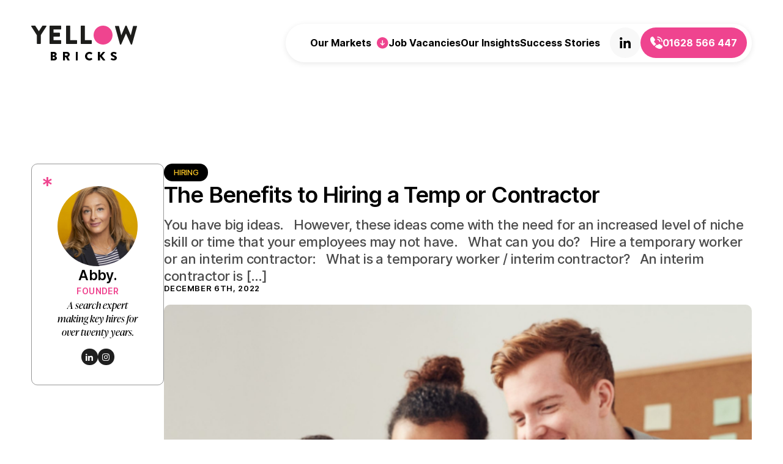

--- FILE ---
content_type: text/html; charset=UTF-8
request_url: https://yellowbricks.co.uk/the-benefits-to-hiring-a-temp-or-contractor/
body_size: 26231
content:
 <!DOCTYPE html><html lang="en-GB"><head> <script type="text/javascript">
/* <![CDATA[ */
var gform;gform||(document.addEventListener("gform_main_scripts_loaded",function(){gform.scriptsLoaded=!0}),document.addEventListener("gform/theme/scripts_loaded",function(){gform.themeScriptsLoaded=!0}),window.addEventListener("DOMContentLoaded",function(){gform.domLoaded=!0}),gform={domLoaded:!1,scriptsLoaded:!1,themeScriptsLoaded:!1,isFormEditor:()=>"function"==typeof InitializeEditor,callIfLoaded:function(o){return!(!gform.domLoaded||!gform.scriptsLoaded||!gform.themeScriptsLoaded&&!gform.isFormEditor()||(gform.isFormEditor()&&console.warn("The use of gform.initializeOnLoaded() is deprecated in the form editor context and will be removed in Gravity Forms 3.1."),o(),0))},initializeOnLoaded:function(o){gform.callIfLoaded(o)||(document.addEventListener("gform_main_scripts_loaded",()=>{gform.scriptsLoaded=!0,gform.callIfLoaded(o)}),document.addEventListener("gform/theme/scripts_loaded",()=>{gform.themeScriptsLoaded=!0,gform.callIfLoaded(o)}),window.addEventListener("DOMContentLoaded",()=>{gform.domLoaded=!0,gform.callIfLoaded(o)}))},hooks:{action:{},filter:{}},addAction:function(o,r,e,t){gform.addHook("action",o,r,e,t)},addFilter:function(o,r,e,t){gform.addHook("filter",o,r,e,t)},doAction:function(o){gform.doHook("action",o,arguments)},applyFilters:function(o){return gform.doHook("filter",o,arguments)},removeAction:function(o,r){gform.removeHook("action",o,r)},removeFilter:function(o,r,e){gform.removeHook("filter",o,r,e)},addHook:function(o,r,e,t,n){null==gform.hooks[o][r]&&(gform.hooks[o][r]=[]);var d=gform.hooks[o][r];null==n&&(n=r+"_"+d.length),gform.hooks[o][r].push({tag:n,callable:e,priority:t=null==t?10:t})},doHook:function(r,o,e){var t;if(e=Array.prototype.slice.call(e,1),null!=gform.hooks[r][o]&&((o=gform.hooks[r][o]).sort(function(o,r){return o.priority-r.priority}),o.forEach(function(o){"function"!=typeof(t=o.callable)&&(t=window[t]),"action"==r?t.apply(null,e):e[0]=t.apply(null,e)})),"filter"==r)return e[0]},removeHook:function(o,r,t,n){var e;null!=gform.hooks[o][r]&&(e=(e=gform.hooks[o][r]).filter(function(o,r,e){return!!(null!=n&&n!=o.tag||null!=t&&t!=o.priority)}),gform.hooks[o][r]=e)}});
/* ]]> */
</script>
<meta charset="UTF-8" /><meta name="viewport" content="width=device-width, initial-scale=1.0, minimum-scale=1.0, maximum-scale=1.0, user-scalable=no" /><meta name="format-detection" content="telephone=no"><link rel="dns-prefetch" href="//ajax.googleapis.com"><link rel="preconnect" href="//ajax.googleapis.com"><link rel="dns-prefetch" href="//fonts.googleapis.com"><link rel="preconnect" href="//fonts.googleapis.com"><link rel="dns-prefetch" href="//cdn.jsdelivr.net"><link rel="preconnect" href="//cdn.jsdelivr.net"><link rel="apple-touch-icon" sizes="180x180" href="https://yellowbricks.co.uk/wp-content/themes/yellowbricks/img/apple-touch-icon.png"><link rel="icon" type="image/png" sizes="32x32" href="https://yellowbricks.co.uk/wp-content/themes/yellowbricks/img/favicon-32x32.png"><link rel="icon" type="image/png" sizes="16x16" href="https://yellowbricks.co.uk/wp-content/themes/yellowbricks/img/favicon-16x16.png"><link rel="manifest" href="https://yellowbricks.co.uk/wp-content/themes/yellowbricks/img/site.webmanifest"><link
 rel="stylesheet"
 href="https://cdn.jsdelivr.net/npm/swiper@8/swiper-bundle.min.css"
 /><meta name='robots' content='index, follow, max-image-preview:large, max-snippet:-1, max-video-preview:-1' /><link media="all" href="https://yellowbricks.co.uk/wp-content/cache/autoptimize/css/autoptimize_5634f5b9f2a6cc6284f1e013d17b4c6a.css" rel="stylesheet"><title>The Benefits to Hiring a Temp or Contractor - Yellow Bricks Recruitment</title><meta name="description" content="Ever considered hiring a temp or contractor? We go through the host of benefits that come from bringing them into your business." /><link rel="canonical" href="https://yellowbricks.co.uk/the-benefits-to-hiring-a-temp-or-contractor/" /><meta property="og:locale" content="en_GB" /><meta property="og:type" content="article" /><meta property="og:title" content="The Benefits to Hiring a Temp or Contractor" /><meta property="og:description" content="Ever considered hiring a temp or contractor? We go through the host of benefits that come from bringing them into your business." /><meta property="og:url" content="https://yellowbricks.co.uk/the-benefits-to-hiring-a-temp-or-contractor/" /><meta property="og:site_name" content="Yellow Bricks Recruitment" /><meta property="article:publisher" content="https://www.facebook.com/YellowbricksUK/" /><meta property="article:published_time" content="2022-12-06T12:29:35+00:00" /><meta property="article:modified_time" content="2024-01-31T14:03:10+00:00" /><meta property="og:image" content="https://yellowbricks.co.uk/wp-content/uploads/2021/12/team-2-scaled-1684423714.jpg" /><meta property="og:image:width" content="2560" /><meta property="og:image:height" content="1707" /><meta property="og:image:type" content="image/jpeg" /><meta name="author" content="Abby" /><meta name="twitter:card" content="summary_large_image" /><meta name="twitter:creator" content="@yellowbricksUK" /><meta name="twitter:site" content="@yellowbricksUK" /><meta name="twitter:label1" content="Written by" /><meta name="twitter:data1" content="Abby" /><meta name="twitter:label2" content="Estimated reading time" /><meta name="twitter:data2" content="3 minutes" /> <script type="application/ld+json" class="yoast-schema-graph">{"@context":"https://schema.org","@graph":[{"@type":"Article","@id":"https://yellowbricks.co.uk/the-benefits-to-hiring-a-temp-or-contractor/#article","isPartOf":{"@id":"https://yellowbricks.co.uk/the-benefits-to-hiring-a-temp-or-contractor/"},"author":{"name":"Abby","@id":"https://yellowbricks.co.uk/#/schema/person/971928efebcafc5296ce2635e532260d"},"headline":"The Benefits to Hiring a Temp or Contractor","datePublished":"2022-12-06T12:29:35+00:00","dateModified":"2024-01-31T14:03:10+00:00","mainEntityOfPage":{"@id":"https://yellowbricks.co.uk/the-benefits-to-hiring-a-temp-or-contractor/"},"wordCount":468,"publisher":{"@id":"https://yellowbricks.co.uk/#organization"},"image":{"@id":"https://yellowbricks.co.uk/the-benefits-to-hiring-a-temp-or-contractor/#primaryimage"},"thumbnailUrl":"https://yellowbricks.co.uk/wp-content/uploads/2021/12/team-2-scaled-1684423714.jpg","keywords":["executive search","hiring contractors","hiring temps","interim contractors"],"articleSection":["Hiring"],"inLanguage":"en-GB"},{"@type":"WebPage","@id":"https://yellowbricks.co.uk/the-benefits-to-hiring-a-temp-or-contractor/","url":"https://yellowbricks.co.uk/the-benefits-to-hiring-a-temp-or-contractor/","name":"The Benefits to Hiring a Temp or Contractor - Yellow Bricks Recruitment","isPartOf":{"@id":"https://yellowbricks.co.uk/#website"},"primaryImageOfPage":{"@id":"https://yellowbricks.co.uk/the-benefits-to-hiring-a-temp-or-contractor/#primaryimage"},"image":{"@id":"https://yellowbricks.co.uk/the-benefits-to-hiring-a-temp-or-contractor/#primaryimage"},"thumbnailUrl":"https://yellowbricks.co.uk/wp-content/uploads/2021/12/team-2-scaled-1684423714.jpg","datePublished":"2022-12-06T12:29:35+00:00","dateModified":"2024-01-31T14:03:10+00:00","description":"Ever considered hiring a temp or contractor? We go through the host of benefits that come from bringing them into your business.","breadcrumb":{"@id":"https://yellowbricks.co.uk/the-benefits-to-hiring-a-temp-or-contractor/#breadcrumb"},"inLanguage":"en-GB","potentialAction":[{"@type":"ReadAction","target":["https://yellowbricks.co.uk/the-benefits-to-hiring-a-temp-or-contractor/"]}]},{"@type":"ImageObject","inLanguage":"en-GB","@id":"https://yellowbricks.co.uk/the-benefits-to-hiring-a-temp-or-contractor/#primaryimage","url":"https://yellowbricks.co.uk/wp-content/uploads/2021/12/team-2-scaled-1684423714.jpg","contentUrl":"https://yellowbricks.co.uk/wp-content/uploads/2021/12/team-2-scaled-1684423714.jpg","width":2560,"height":1707,"caption":"benefits of hiring contractors"},{"@type":"BreadcrumbList","@id":"https://yellowbricks.co.uk/the-benefits-to-hiring-a-temp-or-contractor/#breadcrumb","itemListElement":[{"@type":"ListItem","position":1,"name":"Home","item":"https://yellowbricks.co.uk/"},{"@type":"ListItem","position":2,"name":"Our Blogs","item":"https://yellowbricks.co.uk/our-blogs/"},{"@type":"ListItem","position":3,"name":"The Benefits to Hiring a Temp or Contractor"}]},{"@type":"WebSite","@id":"https://yellowbricks.co.uk/#website","url":"https://yellowbricks.co.uk/","name":"Yellow Bricks","description":"Yellow Bricks Recruitment","publisher":{"@id":"https://yellowbricks.co.uk/#organization"},"alternateName":"Yellow Bricks","potentialAction":[{"@type":"SearchAction","target":{"@type":"EntryPoint","urlTemplate":"https://yellowbricks.co.uk/?s={search_term_string}"},"query-input":{"@type":"PropertyValueSpecification","valueRequired":true,"valueName":"search_term_string"}}],"inLanguage":"en-GB"},{"@type":"Organization","@id":"https://yellowbricks.co.uk/#organization","name":"Yellow Bricks Executive Search","url":"https://yellowbricks.co.uk/","logo":{"@type":"ImageObject","inLanguage":"en-GB","@id":"https://yellowbricks.co.uk/#/schema/logo/image/","url":"https://yellowbricks.co.uk/wp-content/uploads/2023/05/YB-Logo-Yellow-1684930885-scaled.jpg","contentUrl":"https://yellowbricks.co.uk/wp-content/uploads/2023/05/YB-Logo-Yellow-1684930885-scaled.jpg","width":2560,"height":1293,"caption":"Yellow Bricks Executive Search"},"image":{"@id":"https://yellowbricks.co.uk/#/schema/logo/image/"},"sameAs":["https://www.facebook.com/YellowbricksUK/","https://x.com/yellowbricksUK","https://www.instagram.com/teamyellowbricks","https://www.linkedin.com/company/yellow-bricks-ltd/"]},{"@type":"Person","@id":"https://yellowbricks.co.uk/#/schema/person/971928efebcafc5296ce2635e532260d","name":"Abby","image":{"@type":"ImageObject","inLanguage":"en-GB","@id":"https://yellowbricks.co.uk/#/schema/person/image/","url":"https://secure.gravatar.com/avatar/997fafa2cc80354ec3e60af7e52d3a02b05e873dd095936f184dd20cb2bebc27?s=96&d=mm&r=g","contentUrl":"https://secure.gravatar.com/avatar/997fafa2cc80354ec3e60af7e52d3a02b05e873dd095936f184dd20cb2bebc27?s=96&d=mm&r=g","caption":"Abby"},"description":"A search expert making key hires for over twenty years.","sameAs":["http://www.yellowbricks.co.uk","https://www.linkedin.com/in/abby-robbins-86b46410/"]}]}</script> <style id='wp-img-auto-sizes-contain-inline-css' type='text/css'>img:is([sizes=auto i],[sizes^="auto," i]){contain-intrinsic-size:3000px 1500px}</style><link rel='stylesheet' id='yellowbricks-typekit-css' href='//use.typekit.net/wix8krm.css' type='text/css' media='all' /> <script type="text/javascript" src="//ajax.googleapis.com/ajax/libs/jquery/3.6.0/jquery.min.js" id="jquery-js"></script> 
 <script type="text/javascript" src="https://www.googletagmanager.com/gtag/js?id=GT-PLWHDNH" id="google_gtagjs-js" async></script> <script type="text/javascript" id="google_gtagjs-js-after">window.dataLayer=window.dataLayer||[];function gtag(){dataLayer.push(arguments);}
gtag("set","linker",{"domains":["yellowbricks.co.uk"]});gtag("js",new Date());gtag("set","developer_id.dZTNiMT",true);gtag("config","GT-PLWHDNH");window._googlesitekit=window._googlesitekit||{};window._googlesitekit.throttledEvents=[];window._googlesitekit.gtagEvent=(name,data)=>{var key=JSON.stringify({name,data});if(!!window._googlesitekit.throttledEvents[key]){return;}window._googlesitekit.throttledEvents[key]=true;setTimeout(()=>{delete window._googlesitekit.throttledEvents[key];},5);gtag("event",name,{...data,event_source:"site-kit"});};</script> <meta name="generator" content="Site Kit by Google 1.168.0" /> <script>(function(w,d,s,l,i){w[l]=w[l]||[];w[l].push({'gtm.start':new Date().getTime(),event:'gtm.js'});var f=d.getElementsByTagName(s)[0],j=d.createElement(s),dl=l!='dataLayer'?'&l='+l:'';j.async=true;j.src='https://www.googletagmanager.com/gtm.js?id='+i+dl;f.parentNode.insertBefore(j,f);})(window,document,'script','dataLayer','GTM-PCBWLNJ2');</script> 
 <script async src="https://www.googletagmanager.com/gtag/js?id=G-7Y812G4Y49"></script> <script>window.dataLayer=window.dataLayer||[];function gtag(){dataLayer.push(arguments);}
gtag('js',new Date());gtag('config','G-7Y812G4Y49');</script>  <script async src="https://www.googletagmanager.com/gtag/js?id=AW-16534128842"></script> <script>window.dataLayer=window.dataLayer||[];function gtag(){dataLayer.push(arguments);}
gtag('js',new Date());gtag('config','AW-16534128842');</script> <script>function initApollo(){var n=Math.random().toString(36).substring(7),o=document.createElement("script");o.src=https:</script>  <script async src="https://www.googletagmanager.com/gtag/js?id=AW-16534128842"></script> <script>window.dataLayer=window.dataLayer||[];function gtag(){dataLayer.push(arguments);}gtag('js',new Date());gtag('config','AW-16534128842');</script> <script type="text/javascript">_linkedin_partner_id="8142945";window._linkedin_data_partner_ids=window._linkedin_data_partner_ids||[];window._linkedin_data_partner_ids.push(_linkedin_partner_id);</script><script type="text/javascript">(function(l){if(!l){window.lintrk=function(a,b){window.lintrk.q.push([a,b])};window.lintrk.q=[]}
var s=document.getElementsByTagName("script")[0];var b=document.createElement("script");b.type="text/javascript";b.async=true;b.src="https://snap.licdn.com/li.lms-analytics/insight.min.js";s.parentNode.insertBefore(b,s);})(window.lintrk);</script> <noscript> <img height="1" width="1" style="display:none;" alt="" src="https://px.ads.linkedin.com/collect/?pid=8142945&fmt=gif" /> </noscript></head><body class="wp-singular post-template-default single single-post postid-1233 single-format-standard wp-theme-yellowbricks fp-viewing-start"><header class="group/header fixed z-50 left-0 top-0 right-0 bg-transparent rounded-b-lg transition-all ease-ease duration-400 [&.tiny]:bg-primary-10/90 [&.tiny]:shadow-sm"><div class="container relative"><div class="flex items-center justify-between h-[var(--header-height)]"><div 
 class="select-none md:w-[130px]"
 id="header-logo"
 > <a href="https://yellowbricks.co.uk"> <img 
 src="data:image/svg+xml,%3Csvg%20xmlns='http://www.w3.org/2000/svg'%20viewBox='0%200%200%200'%3E%3C/svg%3E" 
 alt="Yellow Bricks" 
 data-lazy-src="https://yellowbricks.co.uk/wp-content/themes/yellowbricks/img/logo.svg" /><noscript><img 
 src="https://yellowbricks.co.uk/wp-content/themes/yellowbricks/img/logo.svg" 
 alt="Yellow Bricks" 
 loading="lazy"
 /></noscript> </a></div><div 
 class="flex items-center justify-center h-[63px] pl-10 pr-2 bg-white rounded-lg shadow-sm select-none xl:pl-2 md:h-[60px] md:px-1 xs:bg-transparent xs:p-0 xs:h-auto"
 id="header-nav"
 ><div 
 class="flex items-center gap-2"
 id="header-nav-desktop"
 ><nav class="nav xl:hidden"><ul id="menu-header-navigation" class=""><li id="menu-item-4847" class="menu-item menu-item-has-children"><a href="https://yellowbricks.co.uk/yellowbricks-recruitment-high-performing-teams-growth/workforce-planning-specialists/">Our Markets</a><ul class="sub-menu"><li id="menu-item-4949" class="menu-item"><a href="https://yellowbricks.co.uk/executive-search/">Executive-Search</a></li><li id="menu-item-4951" class="menu-item"><a href="https://yellowbricks.co.uk/rpo-embedded-hiring-talent-partner/">RPO</a></li><li id="menu-item-4950" class="menu-item"><a href="https://www.ybtemps.co.uk/?_gl=1*1vvy2ky*_ga*MTA3NjAzMjczOS4xNzY4NTcxNDc4*_ga_PH70NVV130*czE3Njg5MTUzMzckbzckZzEkdDE3Njg5MTYwNjEkajYwJGwwJGgw">Temporary &#038; Fractional Talent</a></li><li id="menu-item-4952" class="menu-item"><a href="https://yellowbricks.co.uk/people-transformation-services-uk/">People Transformation Services</a></li></ul></li><li id="menu-item-3031" class="menu-item"><a href="https://yellowbricks.co.uk/vacancies/">Job Vacancies</a></li><li id="menu-item-3032" class="menu-item current_page_parent"><a href="https://yellowbricks.co.uk/our-blogs/">Our Insights</a></li><li id="menu-item-9" class="menu-item"><a href="/#success-stories">Success Stories</a></li></ul></nav><div class="ml-4 social-icons xl:ml-0 md:hidden"><ul><li> <a 
 href="https://www.linkedin.com/company/5196433/" 
 target="_blank" 
 title="LinkedIn"
 > <svg width="18px" height="18px" viewBox="0 0 18 18" version="1.1" xmlns="http://www.w3.org/2000/svg" xmlns:xlink="http://www.w3.org/1999/xlink"> <g id="Yellow-Bricks-Chosen" stroke="none" stroke-width="1" fill="none" fill-rule="evenodd"> <g id="Large-Copy" transform="translate(-1339.000000, -66.000000)" fill="currentColor"> <path d="M1343.101,72 L1343.101,84 L1339.4,84 L1339.4,72 L1343.101,72 Z M1352.6,71.6 C1355.1,71.6 1357,73.2 1357,76.4 L1357,84 L1353.3,84 L1353.3,77.7 C1353.3,76 1352.6,75 1351.3,75 C1349.8,75 1349,76 1349,77.7 L1349,84 L1345.4,84 L1345.4,72 L1349,72 L1349,73.6 C1349,73.6 1350.1,71.6 1352.6,71.6 Z M1341.2,66 C1342.415,66 1343.4,66.985 1343.4,68.2 C1343.4,69.415 1342.415,70.4 1341.2,70.4 C1339.985,70.4 1339,69.415 1339,68.2 C1339,66.985 1339.985,66 1341.2,66 Z" id="Linked-In"></path> </g> </g> </svg> </a></li></ul></div><div class="xs:hidden"> <a 
 href="tel:01628566447" 
 class="flex items-center justify-center gap-3.5 w-auto h-[50px] px-4 bg-primary-30 rounded-lg font-bold text-white transition-all ease-ease duration-300 hover:bg-primary-20 md:w-40"
 > <span> <svg width="20px" height="20px" viewBox="0 0 20 20" version="1.1" xmlns="http://www.w3.org/2000/svg" xmlns:xlink="http://www.w3.org/1999/xlink"> <g id="Yellow-Bricks-Chosen" stroke="none" stroke-width="1" fill="none" fill-rule="evenodd"> <g id="Large-Copy" transform="translate(-1405.000000, -67.000000)"> <g id="call-calling" transform="translate(1403.000000, 65.000000)"> <path d="M16.8500004,9.98156214 C16.8500004,9.61156213 16.4799997,8.84156269 15.8599997,8.17156267 C15.25,7.5215627 14.5800005,7.14156246 14.0200005,7.14156246 C13.5900005,7.14156246 13.25,6.79156247 13.25,6.37156248 C13.25,5.95156249 13.6000005,5.6015625 14.0200005,5.6015625 C15.0200005,5.6015625 16.0699998,6.1415627 16.9899998,7.11156273 C17.8499998,8.02156276 18.3999996,9.15156287 18.3999996,9.97156286 C18.3999996,10.4015629 18.0500008,10.7515626 17.6200008,10.7515626 C17.1900008,10.7515626 16.8500004,10.4015621 16.8500004,9.98156214 Z" id="Vector" fill="currentColor" fill-rule="nonzero"></path> <path d="M20.4597645,9.97999954 C20.4597645,6.42999959 17.5697651,3.54999995 14.0297651,3.54999995 C13.5997651,3.54999995 13.2597656,3.19999996 13.2597656,2.77999997 C13.2597656,2.35999998 13.5997659,2 14.0197659,2 C18.4197659,2 21.9997654,5.57999945 21.9997654,9.97999954 C21.9997654,10.3999995 21.6497649,10.75 21.2297649,10.75 C20.7997649,10.75 20.4597645,10.3999995 20.4597645,9.97999954 Z" id="Vector" fill="currentColor" fill-rule="nonzero"></path> <path d="M9.19999981,16.7999992 C8.80999982,17.1899992 8.18999997,17.1899995 7.78999996,16.8099995 C7.67999996,16.6999995 7.57000004,16.5999998 7.46000004,16.4899998 C6.43000007,15.4499998 5.5,14.3600003 4.67000008,13.2200003 C3.85000008,12.0800003 3.19000003,10.9400004 2.71000004,9.81000042 C2.24000004,8.67000043 2,7.57999992 2,6.53999996 C2,5.85999995 2.1199999,5.21000016 2.3599999,4.61000013 C2.59999989,4 2.98000002,3.44000006 3.50999999,2.94000006 C4.14999998,2.31000006 4.85000014,2 5.59000015,2 C5.87000015,2 6.1500001,2.06000007 6.4000001,2.18000007 C6.66000009,2.30000006 6.89000016,2.48000002 7.07000017,2.74000001 L9.39000034,6.01000023 C9.57000035,6.26000023 9.69999996,6.49000004 9.78999996,6.71000004 C9.87999997,6.92000003 9.93000031,7.13000017 9.93000031,7.32000017 C9.93000031,7.56000017 9.86000027,7.79999973 9.72000027,8.02999973 C9.59000027,8.25999974 9.39999984,8.5 9.15999985,8.73999977 L8.39999962,9.52999973 C8.28999962,9.63999973 8.23999977,9.77000031 8.23999977,9.93000031 C8.23999977,10.0100003 8.25000046,10.0799998 8.27000046,10.1599998 C8.30000046,10.2399998 8.33000038,10.2999997 8.35000038,10.3599997 C8.53000039,10.6899997 8.83999974,11.1200004 9.27999973,11.6400003 C9.72999972,12.1600003 10.2099996,12.6900003 10.7299995,13.2200003 C10.8299995,13.3200003 10.94,13.4200005 11.04,13.5200005 C11.44,13.9100004 11.4500002,14.5499998 11.0500002,14.9499998 L9.19999981,16.7999992 Z" id="Vector" fill="currentColor" fill-rule="nonzero"></path> <path d="M21.8196087,19.1790628 C21.7896087,19.2590628 21.7596083,19.3390626 21.7196083,19.4190626 C21.5496083,19.7790626 21.3296099,20.1190631 21.0396099,20.4390631 C20.5496099,20.9790631 20.0096086,21.3690634 19.3996086,21.6190634 C19.3896086,21.6190634 19.3796098,21.6290617 19.3696098,21.6290617 C18.7796099,21.8690617 18.1396098,21.9990625 17.4496098,21.9990625 C16.4296098,21.9990625 15.3396086,21.759063 14.1896086,21.269063 C13.0396086,20.779063 11.889609,20.1190634 10.749609,19.2890635 C10.359609,18.9990635 9.96960938,18.7090622 9.59960938,18.3990622 L12.8696089,15.1290627 C13.1496089,15.3390626 13.3996087,15.4990622 13.6096087,15.6090622 C13.6596087,15.6290622 13.719609,15.6590621 13.789609,15.6890621 C13.869609,15.7190621 13.949609,15.7290621 14.039609,15.7290621 C14.209609,15.7290621 14.3396088,15.669063 14.4496088,15.559063 L15.209609,14.809063 C15.459609,14.559063 15.6996093,14.3690625 15.9296093,14.2490625 C16.1596093,14.1090625 16.3896084,14.0390625 16.6396084,14.0390625 C16.8296084,14.0390625 17.029609,14.0790626 17.249609,14.1690626 C17.469609,14.2590626 17.6996098,14.389063 17.9496098,14.559063 L21.2596092,16.9090624 C21.5196092,17.0890624 21.6996085,17.2990618 21.8096085,17.5490618 C21.9096085,17.7990618 21.9696083,18.0490625 21.9696083,18.3290625 C21.9696083,18.6090625 21.9196087,18.8990628 21.8196087,19.1790628 Z" id="Vector" fill="currentColor" fill-rule="nonzero"></path> <path d="M24,0 L24,24 L0,24 L0,0 L24,0 Z" id="Vector" opacity="0" transform="translate(12.000000, 12.000000) rotate(-180.000000) translate(-12.000000, -12.000000) "></path> </g> </g> </g> </svg> </span> <span class="hidden md:block">Let's Talk</span> <span class="md:hidden">01628 566 447</span> </a></div></div><div 
 class="hidden ml-2 transition-all ease-ease duration-300 xl:block md:ml-1 xs:ml-0"
 id="mobile-menu-trigger-wrapper"
 ><div 
 class="flex items-center justify-center w-[50px] h-[50px] bg-black rounded-lg font-bold text-white transition-all ease-ease duration-300 cursor-pointer"
 id="mobile-menu-trigger"
 > <span class="nav-bars"></span></div></div></div></div><div 
 class="absolute top-[calc(100%_-_30px)] right-0 w-full max-w-[250px] bg-white py-6 px-5 rounded-lg text-black opacity-0 invisible transition-all ease-ease duration-400 [&.show]:opacity-100 [&.show]:visible lg:top-[calc(100%_-_20px)]"
 id="mobile-menu"
 ><nav class="mobile-nav"><ul id="menu-header-navigation-1" class=""><li class="menu-item menu-item-has-children"><a href="https://yellowbricks.co.uk/yellowbricks-recruitment-high-performing-teams-growth/workforce-planning-specialists/">Our Markets</a><ul class="sub-menu"><li class="menu-item"><a href="https://yellowbricks.co.uk/executive-search/">Executive-Search</a></li><li class="menu-item"><a href="https://yellowbricks.co.uk/rpo-embedded-hiring-talent-partner/">RPO</a></li><li class="menu-item"><a href="https://www.ybtemps.co.uk/?_gl=1*1vvy2ky*_ga*MTA3NjAzMjczOS4xNzY4NTcxNDc4*_ga_PH70NVV130*czE3Njg5MTUzMzckbzckZzEkdDE3Njg5MTYwNjEkajYwJGwwJGgw">Temporary &#038; Fractional Talent</a></li><li class="menu-item"><a href="https://yellowbricks.co.uk/people-transformation-services-uk/">People Transformation Services</a></li></ul></li><li class="menu-item"><a href="https://yellowbricks.co.uk/vacancies/">Job Vacancies</a></li><li class="menu-item current_page_parent"><a href="https://yellowbricks.co.uk/our-blogs/">Our Insights</a></li><li class="menu-item"><a href="/#success-stories">Success Stories</a></li></ul></nav></div></div></header><div class="overflow-x-hidden"><div class="relative pt-[var(--header-height)] pb-40 md:pb-32 sm:pb-20"><div class="pt-32 md:pt-20 sm:pt-14"><div class="container"><section class="flex flex-col gap-28 lg:gap-20 md:gap-14 sm:gap-10"><div class="flex items-stretch gap-5 2xl:items-start lg:flex-col"><div class="flex grow order-2 gap-7 2xl:flex-col lg:order-1 sm:gap-4"><div class="shrink-0 w-[677px] h-auto aspect-video bg-neutral-30 rounded-[10px] overflow-hidden 2xl:order-2 2xl:w-full"> <img
 src="data:image/svg+xml,%3Csvg%20xmlns='http://www.w3.org/2000/svg'%20viewBox='0%200%200%200'%3E%3C/svg%3E"
 alt="The Benefits to Hiring a Temp or Contractor"
 class="w-full h-full object-cover" 
 data-lazy-src="https://yellowbricks.co.uk/wp-content/uploads/2021/12/team-2-scaled-1684423714-600x600.jpg" /><noscript><img
 src="https://yellowbricks.co.uk/wp-content/uploads/2021/12/team-2-scaled-1684423714-600x600.jpg"
 alt="The Benefits to Hiring a Temp or Contractor"
 class="w-full h-full object-cover" 
 /></noscript></div><div class="flex flex-col justify-between gap-5 grow 2xl:order-1"><div> <span class="inline-flex items-center justify-center h-[29px] px-4 bg-black rounded-[14px] text-[13px] font-medium tracking-tight text-primary-10 uppercase select-none sm:text-xs">Hiring</span></div><div class="mb-auto"><h1 class="mb-3 text-[36px] leading-[1.275] font-semibold tracking-tight sm:text-xl"> The Benefits to Hiring a Temp or Contractor</h1><p class="text-lg text-neutral-40 tracking-tight font-medium line-clamp-5 sm:text-md"> You have big ideas. &nbsp; However, these ideas come with the need for an increased level of niche skill or time that your employees may not have. &nbsp; What can you do? &nbsp; Hire a temporary worker or an interim contractor: &nbsp; What is a temporary worker / interim contractor? &nbsp; An interim contractor is [&hellip;]</p></div><div class="mt-auto mb-5"><div class="text-[13px] leading-none tracking-wider uppercase font-semibold"> December 6th, 2022</div></div></div></div><div class="relative flex flex-col items-center justify-center gap-3 shrink-0 order-1 w-[var(--author-card-width)] px-10 pt-9 pb-8 border border-[#979797] rounded-[10px] text-center lg:order-2 lg:w-full"><div class="absolute left-4 top-4 text-[36px] leading-none font-medium text-primary-30">*</div><div class="w-[131px] h-[131px] rounded-full bg-neutral-30 overflow-hidden"> <img 
 src="data:image/svg+xml,%3Csvg%20xmlns='http://www.w3.org/2000/svg'%20viewBox='0%200%200%200'%3E%3C/svg%3E"
 class="w-full h-full object-cover" 
 data-lazy-src="https://yellowbricks.co.uk/wp-content/uploads/2023/05/abby-headshot-1684418897-600x600.jpg" /><noscript><img 
 src="https://yellowbricks.co.uk/wp-content/uploads/2023/05/abby-headshot-1684418897-600x600.jpg"
 class="w-full h-full object-cover" 
 /></noscript></div><div class="flex flex-col gap-3 items-center"><h4 class="text-[23px] font-semibold tracking-tight">Abby.</h4><p class="text-sm font-semibold tracking-wide uppercase text-primary-30">Founder</p><p class="mt-0.5 font-serif text-base italic">A search expert making key hires for over twenty years.</p></div><div class="flex items-center gap-1.5 mt-4"> <a 
 href="https://www.linkedin.com/in/abby-robbins-86b46410/"
 class="flex items-center justify-center w-[27px] h-[27px] bg-neutral-50 rounded-full text-white transition-colors ease-ease duration-300 hover:bg-primary-30"
 target="_blank"
 > <svg class="w-3 h-auto object-contain" xmlns="http://www.w3.org/2000/svg" width="24" height="24" viewBox="0 0 24 24" fill="currentColor"><path d="M4.98 3.5c0 1.381-1.11 2.5-2.48 2.5s-2.48-1.119-2.48-2.5c0-1.38 1.11-2.5 2.48-2.5s2.48 1.12 2.48 2.5zm.02 4.5h-5v16h5v-16zm7.982 0h-4.968v16h4.969v-8.399c0-4.67 6.029-5.052 6.029 0v8.399h4.988v-10.131c0-7.88-8.922-7.593-11.018-3.714v-2.155z"/></svg> </a> <a 
 href="https://www.instagram.com/abb_robb/"
 class="flex items-center justify-center w-[27px] h-[27px] bg-neutral-50 rounded-full text-white transition-colors ease-ease duration-300 hover:bg-primary-30"
 target="_blank"
 > <svg class="w-3 h-auto object-contain" xmlns="http://www.w3.org/2000/svg" width="24" height="24" viewBox="0 0 24 24" fill="currentColor"><path d="M12 2.163c3.204 0 3.584.012 4.85.07 3.252.148 4.771 1.691 4.919 4.919.058 1.265.069 1.645.069 4.849 0 3.205-.012 3.584-.069 4.849-.149 3.225-1.664 4.771-4.919 4.919-1.266.058-1.644.07-4.85.07-3.204 0-3.584-.012-4.849-.07-3.26-.149-4.771-1.699-4.919-4.92-.058-1.265-.07-1.644-.07-4.849 0-3.204.013-3.583.07-4.849.149-3.227 1.664-4.771 4.919-4.919 1.266-.057 1.645-.069 4.849-.069zm0-2.163c-3.259 0-3.667.014-4.947.072-4.358.2-6.78 2.618-6.98 6.98-.059 1.281-.073 1.689-.073 4.948 0 3.259.014 3.668.072 4.948.2 4.358 2.618 6.78 6.98 6.98 1.281.058 1.689.072 4.948.072 3.259 0 3.668-.014 4.948-.072 4.354-.2 6.782-2.618 6.979-6.98.059-1.28.073-1.689.073-4.948 0-3.259-.014-3.667-.072-4.947-.196-4.354-2.617-6.78-6.979-6.98-1.281-.059-1.69-.073-4.949-.073zm0 5.838c-3.403 0-6.162 2.759-6.162 6.162s2.759 6.163 6.162 6.163 6.162-2.759 6.162-6.163c0-3.403-2.759-6.162-6.162-6.162zm0 10.162c-2.209 0-4-1.79-4-4 0-2.209 1.791-4 4-4s4 1.791 4 4c0 2.21-1.791 4-4 4zm6.406-11.845c-.796 0-1.441.645-1.441 1.44s.645 1.44 1.441 1.44c.795 0 1.439-.645 1.439-1.44s-.644-1.44-1.439-1.44z"/></svg> </a></div></div></div><div class="pl-[calc(var(--author-card-width)_+_20px)] lg:pl-0"><div class="general-content"><p>You have big ideas.</p><p>&nbsp;</p><p>However, these ideas come with the need for an increased level of niche skill or time that your employees may not have.</p><p>&nbsp;</p><p>What can you do?</p><p>&nbsp;</p><p>Hire a temporary worker or an interim contractor:</p><p>&nbsp;</p><h2><strong>What is a temporary worker / interim contractor?</strong></h2><p>&nbsp;</p><p>An interim contractor is someone who can offer their expertise for your business on a flexible basis. There are many benefits to hiring contractors. They are people who are highly skilled and will bill you for their time to complete a specific project. Contractors should also understand and agree whether their work falls inside or outside IR35 to ensure they are making the correct tax payments to HMRC.</p><p>&nbsp;</p><p>A temporary worker is PAYE employed by a Recruitment Agency and is paid the same salary as other members of the team that they work within. They will come and work at your business for an agreed length of time and the agency will manage the payroll of the employee and bill you on a weekly or monthly basis. The worker receives holiday pay, pension, and is able to join bonus schemes related to personal effort should the company run them.</p><p>&nbsp;</p><h2><strong>Why should you hire them?</strong></h2><p>&nbsp;</p><p>There are many benefits to hiring temporary workers or interim contractors.</p><p>&nbsp;</p><p>They can:</p><p>&nbsp;</p><p>✅ <strong>Offer niche skills</strong></p><ul><li>There may be one part of a project that requires a high level of a particular skill.</li><li>An interim contractor can offer niche skills that will help get the job done.</li></ul><p>&nbsp;</p><p>✅ <strong>Be available at shorter notice</strong></p><ul><li><strong> </strong>They can be hired and start working within days.</li><li><strong> </strong>Interim contractors can be hired at shorter notice than permanent employees.</li><li>This allows you to have your task completed sooner rather than later.</li></ul><p>&nbsp;</p><p>✅ <strong>Offer quicker turnaround time</strong></p><ul><li>Your contractor’s complete focus and attention will be on your project.</li><li>This will see them produce work in a fast turnaround period.</li></ul><p>&nbsp;</p><p>✅ <strong>Help you respond to varying workloads</strong></p><ul><li>Depending on your business and industry, some weeks may be busier than others.</li><li>Interim contractors will be there when work gets busy, but will happily divert their attention elsewhere when their expertise is no longer required.</li><li>Should the project come to an end, the booking/assignment/contract can end very quickly.</li></ul><p>&nbsp;</p><p>✅ <strong>Take the pressure off your permanent employees</strong></p><ul><li>Hiring additional help at certain points can ease the strain on your employees and allow them to stay focused on their main role within your business.</li></ul><p>&nbsp;</p><p>&nbsp;</p><p><strong>Here at <span style="text-decoration: underline;"><a href="https://yellowbricks.co.uk/">Yellow Bricks</a></span>, we are experts at finding the best contractor talent for your business.</strong></p><p>&nbsp;</p><p><strong>Get in touch today to see how we can help you.</strong></p><p>&nbsp;</p><p>&nbsp;</p><p>Call us on: 01628 566 447</p><p>&nbsp;</p><p>Alternatively, you can email us at: hello@yellowbricks.co.uk</p></div></div><div class="pl-[calc(var(--author-card-width)_+_20px)] lg:pl-0"><div class="text-lg tracking-tight sm:text-md"> To find out more about how to focus on your brand, <span class="font-serif text-[37px] italic font-light sm:text-xl">get in touch today.</span></div><div class="grid grid-cols-3 gap-[26px] mt-14 mb-16 md:grid-cols-2 sm:grid-cols-1 sm:gap-4 sm:mt-10 sm:mb-12"><div class="flex flex-col justify-between min-h-[223px] p-8 bg-primary-30 rounded-[15px] text-lg text-white sm:min-h-[180px] sm:text-md"><div>Want to hear about our other articles?</div><div class="font-semibold">Sign up to the<br/> <a href="#newsletter-modal" class="underline decoration-2 underline-offset-8">Yellow Bricks Newsletter.</a></div></div><div class="flex flex-col justify-between min-h-[223px] p-8 bg-primary-10 rounded-[15px] text-lg text-black sm:min-h-[180px] sm:text-md"><div>Looking to hire your next superstar?</div><div class="font-semibold"><a href="#hire-request-modal" class="underline decoration-2 underline-offset-8">Let’s discuss your project.</a></div></div><div class="flex flex-col justify-between min-h-[223px] p-8 bg-black rounded-[15px] text-lg text-white sm:min-h-[180px] sm:text-md"><div>Keen to explore our latest vacancies?</div><div class="font-semibold"><a href="https://yellowbricks.co.uk/vacancies/" class="underline decoration-2 underline-offset-8">Click here.</a></div></div></div><div><div class="font-serif text-[25px] italic font-light sm:text-lg">Yellow Bricks is a <strong>female-owned</strong> and led executive search firm hiring predominately for software companies with diversity and inclusion at the heart of our offering. To learn more, <a href="#" class="underline">click here.</a></div><div class="mt-9 lg:mt-8"><div class="shared-counts-wrap style-bar"><a href="https://www.linkedin.com/shareArticle?mini=true&#038;url=https://yellowbricks.co.uk/the-benefits-to-hiring-a-temp-or-contractor/" title="Share on LinkedIn"  target="_blank"  rel="nofollow noopener noreferrer"  class="shared-counts-button linkedin shared-counts-no-count" data-postid="1233" data-social-network="LinkedIn" data-social-action="Share" data-social-target="https://yellowbricks.co.uk/the-benefits-to-hiring-a-temp-or-contractor/"><span class="shared-counts-icon-label"><span class="shared-counts-icon"><svg version="1.1" xmlns="http://www.w3.org/2000/svg" width="27.4375" height="32" viewBox="0 0 878 1024"><path d="M199.429 357.143v566.286h-188.571v-566.286h188.571zM211.429 182.286q0.571 41.714-28.857 69.714t-77.429 28h-1.143q-46.857 0-75.429-28t-28.571-69.714q0-42.286 29.429-70t76.857-27.714 76 27.714 29.143 70zM877.714 598.857v324.571h-188v-302.857q0-60-23.143-94t-72.286-34q-36 0-60.286 19.714t-36.286 48.857q-6.286 17.143-6.286 46.286v316h-188q1.143-228 1.143-369.714t-0.571-169.143l-0.571-27.429h188v82.286h-1.143q11.429-18.286 23.429-32t32.286-29.714 49.714-24.857 65.429-8.857q97.714 0 157.143 64.857t59.429 190z"></path></svg></span><span class="shared-counts-label">LinkedIn</span></span></a><a href="mailto:?subject=Your%20friend%20has%20shared%20an%20article%20with%20you.&#038;body=The%20Benefits%20to%20Hiring%20a%20Temp%20or%20Contractor%0D%0Ahttps%3A%2F%2Fyellowbricks.co.uk%2Fthe-benefits-to-hiring-a-temp-or-contractor%2F%0D%0A" title="Share via Email"  class="shared-counts-button email no-scroll shared-counts-no-count" data-postid="1233" data-social-network="Email" data-social-action="Emailed" data-social-target="https://yellowbricks.co.uk/the-benefits-to-hiring-a-temp-or-contractor/"><span class="shared-counts-icon-label"><span class="shared-counts-icon"><svg version="1.1" xmlns="http://www.w3.org/2000/svg" width="32" height="32" viewBox="0 0 1024 1024"><path d="M1024 405.714v453.714q0 37.714-26.857 64.571t-64.571 26.857h-841.143q-37.714 0-64.571-26.857t-26.857-64.571v-453.714q25.143 28 57.714 49.714 206.857 140.571 284 197.143 32.571 24 52.857 37.429t54 27.429 62.857 14h1.143q29.143 0 62.857-14t54-27.429 52.857-37.429q97.143-70.286 284.571-197.143 32.571-22.286 57.143-49.714zM1024 237.714q0 45.143-28 86.286t-69.714 70.286q-214.857 149.143-267.429 185.714-5.714 4-24.286 17.429t-30.857 21.714-29.714 18.571-32.857 15.429-28.571 5.143h-1.143q-13.143 0-28.571-5.143t-32.857-15.429-29.714-18.571-30.857-21.714-24.286-17.429q-52-36.571-149.714-104.286t-117.143-81.429q-35.429-24-66.857-66t-31.429-78q0-44.571 23.714-74.286t67.714-29.714h841.143q37.143 0 64.286 26.857t27.143 64.571z"></path></svg></span><span class="shared-counts-label">Email</span></span></a><a href="https://www.facebook.com/sharer/sharer.php?u=https://yellowbricks.co.uk/the-benefits-to-hiring-a-temp-or-contractor/&#038;display=popup&#038;ref=plugin&#038;src=share_button" title="Share on Facebook"  target="_blank"  rel="nofollow noopener noreferrer"  class="shared-counts-button facebook shared-counts-no-count" data-postid="1233" data-social-network="Facebook" data-social-action="Share" data-social-target="https://yellowbricks.co.uk/the-benefits-to-hiring-a-temp-or-contractor/"><span class="shared-counts-icon-label"><span class="shared-counts-icon"><svg version="1.1" xmlns="http://www.w3.org/2000/svg" width="18.8125" height="32" viewBox="0 0 602 1024"><path d="M548 6.857v150.857h-89.714q-49.143 0-66.286 20.571t-17.143 61.714v108h167.429l-22.286 169.143h-145.143v433.714h-174.857v-433.714h-145.714v-169.143h145.714v-124.571q0-106.286 59.429-164.857t158.286-58.571q84 0 130.286 6.857z"></path></svg></span><span class="shared-counts-label">Facebook</span></span></a><a href="https://twitter.com/share?url=https://yellowbricks.co.uk/the-benefits-to-hiring-a-temp-or-contractor/&#038;text=The%20Benefits%20to%20Hiring%20a%20Temp%20or%20Contractor" title="Share on Twitter"  target="_blank"  rel="nofollow noopener noreferrer"  class="shared-counts-button twitter shared-counts-no-count" data-postid="1233" data-social-network="Twitter" data-social-action="Tweet" data-social-target="https://yellowbricks.co.uk/the-benefits-to-hiring-a-temp-or-contractor/"><span class="shared-counts-icon-label"><span class="shared-counts-icon"><svg viewBox="0 0 24 24" xmlns="http://www.w3.org/2000/svg"><path d="M13.8944 10.4695L21.3345 2H19.5716L13.1085 9.35244L7.95022 2H1.99936L9.80147 13.1192L1.99936 22H3.76218L10.5832 14.2338L16.0318 22H21.9827L13.8944 10.4695ZM11.4792 13.2168L10.6875 12.1089L4.39789 3.30146H7.10594L12.1833 10.412L12.9717 11.5199L19.5708 20.7619H16.8628L11.4792 13.2168Z" /></svg></span><span class="shared-counts-label">Tweet</span></span></a><a href="" title="Print this Page"  class="shared-counts-button print shared-counts-no-count" data-postid="1233" data-social-network="Print" data-social-action="Printed" data-social-target="https://yellowbricks.co.uk/the-benefits-to-hiring-a-temp-or-contractor/"><span class="shared-counts-icon-label"><span class="shared-counts-icon"><svg version="1.1" xmlns="http://www.w3.org/2000/svg" width="29.71875" height="32" viewBox="0 0 951 1024"><path d="M219.429 877.714h512v-146.286h-512v146.286zM219.429 512h512v-219.429h-91.429q-22.857 0-38.857-16t-16-38.857v-91.429h-365.714v365.714zM877.714 548.571q0-14.857-10.857-25.714t-25.714-10.857-25.714 10.857-10.857 25.714 10.857 25.714 25.714 10.857 25.714-10.857 10.857-25.714zM950.857 548.571v237.714q0 7.429-5.429 12.857t-12.857 5.429h-128v91.429q0 22.857-16 38.857t-38.857 16h-548.571q-22.857 0-38.857-16t-16-38.857v-91.429h-128q-7.429 0-12.857-5.429t-5.429-12.857v-237.714q0-45.143 32.286-77.429t77.429-32.286h36.571v-310.857q0-22.857 16-38.857t38.857-16h384q22.857 0 50.286 11.429t43.429 27.429l86.857 86.857q16 16 27.429 43.429t11.429 50.286v146.286h36.571q45.143 0 77.429 32.286t32.286 77.429z"></path></svg></span><span class="shared-counts-label">Print</span></span></a></div></div></div></div></section><section class="pt-24 md:pt-12 sm:pt-8"><div class="flex flex-col gap-9"><div class="flex justify-between pb-6 border-b border-neutral-30"><div class="flex items-center gap-5"> <span class="w-4 h-4 rounded-full bg-primary-30"></span> <span class="text-[13px] leading-none font-medium tracking-tight text-black uppercase">Related posts</span></div><div class="max-w-[26px] h-[16px]"> <svg class="w-full h-full object-contain" width="28px" height="17px" viewBox="0 0 28 17" version="1.1" xmlns="http://www.w3.org/2000/svg" xmlns:xlink="http://www.w3.org/1999/xlink"> <g id="Blogs" stroke="none" stroke-width="1" fill="none" fill-rule="evenodd"> <g id="Blog-Style" transform="translate(-1499.000000, -1307.000000)" fill="#000000"> <g id="eye" transform="translate(1499.800000, 1307.800000)"> <g id="Group-5" transform="translate(0.000000, -0.000000)"> <path d="M13.2,11.7 C11.0136892,11.7 9.24168229,9.9541 9.24168229,7.8 C9.24168229,5.6459 11.0136892,3.9 13.2,3.9 C15.3863108,3.9 17.1583177,5.6459 17.1583177,7.8 C17.1583177,9.9541 15.3863108,11.7 13.2,11.7 M13.2,2.6 C10.2853587,2.6 7.92224305,4.9283 7.92224305,7.8 C7.92224305,10.6717 10.2853587,13 13.2,13 C16.1146413,13 18.477757,10.6717 18.477757,7.8 C18.477757,4.9283 16.1146413,2.6 13.2,2.6" id="Fill-1"></path> <path d="M13.2,14.3 C7.61085539,14.3 2.80545768,9.2677 1.5216433,7.8 C2.80413824,6.3297 7.60029987,1.3 13.2,1.3 C18.7997001,1.3 23.5945423,6.3323 24.8783567,7.8 C23.5958618,9.2703 18.7997001,14.3 13.2,14.3 M26.2624485,7.4022 C26.0196716,7.0993 20.3645551,0 13.2,0 C6.03544494,0 0.38032836,7.0993 0.137551541,7.4022 C-0.0458505135,7.6362 -0.0458505135,7.9638 0.137551541,8.1978 C0.38032836,8.5007 6.03544494,15.6 13.2,15.6 C20.3645551,15.6 26.0196716,8.5007 26.2624485,8.1978 C26.4458505,7.9638 26.4458505,7.6362 26.2624485,7.4022" id="Fill-3"></path> </g> </g> </g> </g> </svg></div></div><div class="post-slider relative"><div class="swiper"><div class="swiper-wrapper"><div class="swiper-slide group/slide"><div class="flex flex-col gap-7"> <a
 href="https://yellowbricks.co.uk/how-should-employers-respond-to-strikes/"
 class="flex aspect-[2/2.5] group-even/slide:aspect-square bg-[#d8d8d8] rounded-[15px] overflow-hidden sm:!aspect-[5/3.25]"
 > <img 
 src="data:image/svg+xml,%3Csvg%20xmlns='http://www.w3.org/2000/svg'%20viewBox='0%200%200%200'%3E%3C/svg%3E"
 class="w-full h-full object-cover" 
 alt="How Should Employers Respond To Strikes?"
 data-lazy-src="https://yellowbricks.co.uk/wp-content/uploads/2022/07/claudio-schwarz-294j9hG1N3w-unsplash-CROPPED-scaled-1684423800-600x600.jpg" /><noscript><img 
 src="https://yellowbricks.co.uk/wp-content/uploads/2022/07/claudio-schwarz-294j9hG1N3w-unsplash-CROPPED-scaled-1684423800-600x600.jpg"
 class="w-full h-full object-cover" 
 alt="How Should Employers Respond To Strikes?"
 /></noscript> </a><div class="flex flex-col gap-2"><h3 class="text-lg font-semibold tracking-tight text-black"> <a 
 href="https://yellowbricks.co.uk/how-should-employers-respond-to-strikes/"
 class="transition-color ease-ease duration-300 hover:text-primary-30"
 >How Should Employers Respond To Strikes?</a></h3><div class="text-[17px] leading-[1.3] text-neutral-40 line-clamp-5"> Travel disruption is expected in the next few weeks. Train strikes are due for the end of July and middle of August due to rows over jobs, conditions, and pay. In the August strikes alone, 40,000 workers across Network Rail are expected to walk out. With trains being a popular mode of transport for workers, [&hellip;]</div></div></div></div><div class="swiper-slide group/slide"><div class="flex flex-col gap-7"> <a
 href="https://yellowbricks.co.uk/6-career-goals-for-2023/"
 class="flex aspect-[2/2.5] group-even/slide:aspect-square bg-[#d8d8d8] rounded-[15px] overflow-hidden sm:!aspect-[5/3.25]"
 > <img 
 src="data:image/svg+xml,%3Csvg%20xmlns='http://www.w3.org/2000/svg'%20viewBox='0%200%200%200'%3E%3C/svg%3E"
 class="w-full h-full object-cover" 
 alt="6 Meaningful Career Goals for 2023"
 data-lazy-src="https://yellowbricks.co.uk/wp-content/uploads/2022/01/Target-Pink-600x600.jpg" /><noscript><img 
 src="https://yellowbricks.co.uk/wp-content/uploads/2022/01/Target-Pink-600x600.jpg"
 class="w-full h-full object-cover" 
 alt="6 Meaningful Career Goals for 2023"
 /></noscript> </a><div class="flex flex-col gap-2"><h3 class="text-lg font-semibold tracking-tight text-black"> <a 
 href="https://yellowbricks.co.uk/6-career-goals-for-2023/"
 class="transition-color ease-ease duration-300 hover:text-primary-30"
 >6 Meaningful Career Goals for 2023</a></h3><div class="text-[17px] leading-[1.3] text-neutral-40 line-clamp-5"> It’s January 2023, a new month, and a fresh new year. &nbsp; Are you a person who likes to set new year’s goals? &nbsp; How often do you set career new year’s goals? &nbsp; Work is such a big part of our lives. Have you taken time out to reflect on your professional life, and [&hellip;]</div></div></div></div><div class="swiper-slide group/slide"><div class="flex flex-col gap-7"> <a
 href="https://yellowbricks.co.uk/leading-alongside-ai-4-essential-skills-leaders-need/"
 class="flex aspect-[2/2.5] group-even/slide:aspect-square bg-[#d8d8d8] rounded-[15px] overflow-hidden sm:!aspect-[5/3.25]"
 > <img 
 src="data:image/svg+xml,%3Csvg%20xmlns='http://www.w3.org/2000/svg'%20viewBox='0%200%200%200'%3E%3C/svg%3E"
 class="w-full h-full object-cover" 
 alt="Leading Alongside AI: 4 Essential Skills Leaders Need"
 data-lazy-src="https://yellowbricks.co.uk/wp-content/uploads/2023/04/Leading-alongside-AI-Blog-NEW-for-Website-1685097975-600x510.jpg" /><noscript><img 
 src="https://yellowbricks.co.uk/wp-content/uploads/2023/04/Leading-alongside-AI-Blog-NEW-for-Website-1685097975-600x510.jpg"
 class="w-full h-full object-cover" 
 alt="Leading Alongside AI: 4 Essential Skills Leaders Need"
 /></noscript> </a><div class="flex flex-col gap-2"><h3 class="text-lg font-semibold tracking-tight text-black"> <a 
 href="https://yellowbricks.co.uk/leading-alongside-ai-4-essential-skills-leaders-need/"
 class="transition-color ease-ease duration-300 hover:text-primary-30"
 >Leading Alongside AI: 4 Essential Skills Leaders Need</a></h3><div class="text-[17px] leading-[1.3] text-neutral-40 line-clamp-5"> As we enter a new era of innovation and technological advancement. AI is becoming an increasingly important part of the business landscape &#8211; including in leadership. A 2022 survey saw 92% of large companies say that they have already announced plans to invest more into AI. &nbsp; AI is here to stay, and it is [&hellip;]</div></div></div></div><div class="swiper-slide group/slide"><div class="flex flex-col gap-7"> <a
 href="https://yellowbricks.co.uk/uk-employment-law-changes/"
 class="flex aspect-[2/2.5] group-even/slide:aspect-square bg-[#d8d8d8] rounded-[15px] overflow-hidden sm:!aspect-[5/3.25]"
 > <img 
 src="data:image/svg+xml,%3Csvg%20xmlns='http://www.w3.org/2000/svg'%20viewBox='0%200%200%200'%3E%3C/svg%3E"
 class="w-full h-full object-cover" 
 alt="UK employment law changes"
 data-lazy-src="https://yellowbricks.co.uk/wp-content/uploads/2024/07/tingey-injury-law-firm-veNb0DDegzE-unsplash-600x600.jpg" /><noscript><img 
 src="https://yellowbricks.co.uk/wp-content/uploads/2024/07/tingey-injury-law-firm-veNb0DDegzE-unsplash-600x600.jpg"
 class="w-full h-full object-cover" 
 alt="UK employment law changes"
 /></noscript> </a><div class="flex flex-col gap-2"><h3 class="text-lg font-semibold tracking-tight text-black"> <a 
 href="https://yellowbricks.co.uk/uk-employment-law-changes/"
 class="transition-color ease-ease duration-300 hover:text-primary-30"
 >UK employment law changes</a></h3><div class="text-[17px] leading-[1.3] text-neutral-40 line-clamp-5"> UK Employment Law Changes: What Businesses Need to Know Labour’s proposed UK employment law changes have been described as a “once-in-a-generation” shift that will significantly impact employers and employees across the country. These reforms aim to strengthen workers’ rights from day one of employment, with major updates to sick pay, maternity leave, and unfair dismissal [&hellip;]</div></div></div></div><div class="swiper-slide group/slide"><div class="flex flex-col gap-7"> <a
 href="https://yellowbricks.co.uk/8-ways-to-supercharge-your-talent-pipeline/"
 class="flex aspect-[2/2.5] group-even/slide:aspect-square bg-[#d8d8d8] rounded-[15px] overflow-hidden sm:!aspect-[5/3.25]"
 > <img 
 src="data:image/svg+xml,%3Csvg%20xmlns='http://www.w3.org/2000/svg'%20viewBox='0%200%200%200'%3E%3C/svg%3E"
 class="w-full h-full object-cover" 
 alt="8 Ways to Supercharge Your Talent Pipeline"
 data-lazy-src="https://yellowbricks.co.uk/wp-content/uploads/2024/08/supercharge-talent-pipeline-600x600.jpg" /><noscript><img 
 src="https://yellowbricks.co.uk/wp-content/uploads/2024/08/supercharge-talent-pipeline-600x600.jpg"
 class="w-full h-full object-cover" 
 alt="8 Ways to Supercharge Your Talent Pipeline"
 /></noscript> </a><div class="flex flex-col gap-2"><h3 class="text-lg font-semibold tracking-tight text-black"> <a 
 href="https://yellowbricks.co.uk/8-ways-to-supercharge-your-talent-pipeline/"
 class="transition-color ease-ease duration-300 hover:text-primary-30"
 >8 Ways to Supercharge Your Talent Pipeline</a></h3><div class="text-[17px] leading-[1.3] text-neutral-40 line-clamp-5"> The talent landscape is evolving rapidly, driven by technological advancements and shifting workforce expectations. &nbsp; In a world increasingly dominated by AI and automation, the human element in recruitment has never been more critical. &nbsp; Here are our key strategies for a talent attraction strategy in 2024: &nbsp; Humanise the Hiring Process AI has its [&hellip;]</div></div></div></div><div class="swiper-slide group/slide"><div class="flex flex-col gap-7"> <a
 href="https://yellowbricks.co.uk/8-hacks-to-attract-the-best-talent-in-2024/"
 class="flex aspect-[2/2.5] group-even/slide:aspect-square bg-[#d8d8d8] rounded-[15px] overflow-hidden sm:!aspect-[5/3.25]"
 > <img 
 src="data:image/svg+xml,%3Csvg%20xmlns='http://www.w3.org/2000/svg'%20viewBox='0%200%200%200'%3E%3C/svg%3E"
 class="w-full h-full object-cover" 
 alt="8 hacks to attract the best talent in 2024"
 data-lazy-src="https://yellowbricks.co.uk/wp-content/uploads/2023/06/Want-to-attract-the-best-talent-Here-are-8-easy-wins-to-get-started-1687861985-600x600.jpg" /><noscript><img 
 src="https://yellowbricks.co.uk/wp-content/uploads/2023/06/Want-to-attract-the-best-talent-Here-are-8-easy-wins-to-get-started-1687861985-600x600.jpg"
 class="w-full h-full object-cover" 
 alt="8 hacks to attract the best talent in 2024"
 /></noscript> </a><div class="flex flex-col gap-2"><h3 class="text-lg font-semibold tracking-tight text-black"> <a 
 href="https://yellowbricks.co.uk/8-hacks-to-attract-the-best-talent-in-2024/"
 class="transition-color ease-ease duration-300 hover:text-primary-30"
 >8 hacks to attract the best talent in 2024</a></h3><div class="text-[17px] leading-[1.3] text-neutral-40 line-clamp-5"> Our product is people, which means that we have to evolve constantly. &nbsp; Staying adaptable and open to change is crucial to navigating the complexities of finding and attracting exceptional talent. &nbsp; One thing we stand by is that people MUST be treated as people; if you want to attract the best, it takes dedication, [&hellip;]</div></div></div></div><div class="swiper-slide group/slide"><div class="flex flex-col gap-7"> <a
 href="https://yellowbricks.co.uk/interviews-made-easy/"
 class="flex aspect-[2/2.5] group-even/slide:aspect-square bg-[#d8d8d8] rounded-[15px] overflow-hidden sm:!aspect-[5/3.25]"
 > <img 
 src="data:image/svg+xml,%3Csvg%20xmlns='http://www.w3.org/2000/svg'%20viewBox='0%200%200%200'%3E%3C/svg%3E"
 class="w-full h-full object-cover" 
 alt="Recruitment Assessment Made Easy: How to interview for success"
 data-lazy-src="https://yellowbricks.co.uk/wp-content/uploads/2021/12/hire-interim-contractors-blog-1684423833-600x600.jpg" /><noscript><img 
 src="https://yellowbricks.co.uk/wp-content/uploads/2021/12/hire-interim-contractors-blog-1684423833-600x600.jpg"
 class="w-full h-full object-cover" 
 alt="Recruitment Assessment Made Easy: How to interview for success"
 /></noscript> </a><div class="flex flex-col gap-2"><h3 class="text-lg font-semibold tracking-tight text-black"> <a 
 href="https://yellowbricks.co.uk/interviews-made-easy/"
 class="transition-color ease-ease duration-300 hover:text-primary-30"
 >Recruitment Assessment Made Easy: How to interview for success</a></h3><div class="text-[17px] leading-[1.3] text-neutral-40 line-clamp-5"> Hiring for your Team &#8211; Getting it right the first time is a critical part of your role Recruitment made easy Many people find the important task of hiring overwhelming. One poor decision could lead to costly errors and wasted time, which might risk your team&#8217;s achieving its goals, leaving you exposed. As a dedicated [&hellip;]</div></div></div></div><div class="swiper-slide group/slide"><div class="flex flex-col gap-7"> <a
 href="https://yellowbricks.co.uk/proposed-uk-employment-law-changes-and-how-employers-can-prepare/"
 class="flex aspect-[2/2.5] group-even/slide:aspect-square bg-[#d8d8d8] rounded-[15px] overflow-hidden sm:!aspect-[5/3.25]"
 > <img 
 src="data:image/svg+xml,%3Csvg%20xmlns='http://www.w3.org/2000/svg'%20viewBox='0%200%200%200'%3E%3C/svg%3E"
 class="w-full h-full object-cover" 
 alt="Proposed UK Employment Law Changes and How Employers Can Prepare"
 data-lazy-src="https://yellowbricks.co.uk/wp-content/uploads/2024/09/Remote-working-Pink-600x600.jpg" /><noscript><img 
 src="https://yellowbricks.co.uk/wp-content/uploads/2024/09/Remote-working-Pink-600x600.jpg"
 class="w-full h-full object-cover" 
 alt="Proposed UK Employment Law Changes and How Employers Can Prepare"
 /></noscript> </a><div class="flex flex-col gap-2"><h3 class="text-lg font-semibold tracking-tight text-black"> <a 
 href="https://yellowbricks.co.uk/proposed-uk-employment-law-changes-and-how-employers-can-prepare/"
 class="transition-color ease-ease duration-300 hover:text-primary-30"
 >Proposed UK Employment Law Changes and How Employers Can Prepare</a></h3><div class="text-[17px] leading-[1.3] text-neutral-40 line-clamp-5"> Following their election in July of this year, the new UK government has pledged to deliver “the biggest upgrade to workers’ rights in a generation”. &nbsp; A key part of this commitment is the forthcoming Employment Rights Bill, which is expected to be introduced by the end of October 2024. While these changes are not [&hellip;]</div></div></div></div><div class="swiper-slide group/slide"><div class="flex flex-col gap-7"> <a
 href="https://yellowbricks.co.uk/uk-receives-record-investments-into-impact-tech/"
 class="flex aspect-[2/2.5] group-even/slide:aspect-square bg-[#d8d8d8] rounded-[15px] overflow-hidden sm:!aspect-[5/3.25]"
 > <img 
 src="data:image/svg+xml,%3Csvg%20xmlns='http://www.w3.org/2000/svg'%20viewBox='0%200%200%200'%3E%3C/svg%3E"
 class="w-full h-full object-cover" 
 alt="London receives record investments into Impact Tech"
 data-lazy-src="https://yellowbricks.co.uk/wp-content/uploads/2021/10/photo-1614730321146-b6fa6a46bcb4-1684423688-600x525.webp" /><noscript><img 
 src="https://yellowbricks.co.uk/wp-content/uploads/2021/10/photo-1614730321146-b6fa6a46bcb4-1684423688-600x525.webp"
 class="w-full h-full object-cover" 
 alt="London receives record investments into Impact Tech"
 /></noscript> </a><div class="flex flex-col gap-2"><h3 class="text-lg font-semibold tracking-tight text-black"> <a 
 href="https://yellowbricks.co.uk/uk-receives-record-investments-into-impact-tech/"
 class="transition-color ease-ease duration-300 hover:text-primary-30"
 >London receives record investments into Impact Tech</a></h3><div class="text-[17px] leading-[1.3] text-neutral-40 line-clamp-5"> London has become one of the fastest-growing hubs for impact tech with start-ups.  Up to the end of 2020, the UK had secured more investment in the past 5 years than any other country in the world, in 2020 an astonishing £950m was raised.</div></div></div></div><div class="swiper-slide group/slide"><div class="flex flex-col gap-7"> <a
 href="https://yellowbricks.co.uk/hiring-contractors/"
 class="flex aspect-[2/2.5] group-even/slide:aspect-square bg-[#d8d8d8] rounded-[15px] overflow-hidden sm:!aspect-[5/3.25]"
 > <img 
 src="data:image/svg+xml,%3Csvg%20xmlns='http://www.w3.org/2000/svg'%20viewBox='0%200%200%200'%3E%3C/svg%3E"
 class="w-full h-full object-cover" 
 alt="Benefits of Hiring Temps During Uncertain Times"
 data-lazy-src="https://yellowbricks.co.uk/wp-content/uploads/2022/09/jon-tyson-PXB7yEM5LVs-unsplash-cropped-1684423806-600x600.jpg" /><noscript><img 
 src="https://yellowbricks.co.uk/wp-content/uploads/2022/09/jon-tyson-PXB7yEM5LVs-unsplash-cropped-1684423806-600x600.jpg"
 class="w-full h-full object-cover" 
 alt="Benefits of Hiring Temps During Uncertain Times"
 /></noscript> </a><div class="flex flex-col gap-2"><h3 class="text-lg font-semibold tracking-tight text-black"> <a 
 href="https://yellowbricks.co.uk/hiring-contractors/"
 class="transition-color ease-ease duration-300 hover:text-primary-30"
 >Benefits of Hiring Temps During Uncertain Times</a></h3><div class="text-[17px] leading-[1.3] text-neutral-40 line-clamp-5"> When times look rough, it is often helpful to look back for guidance. &nbsp; In the past few years there has been a major battle for talent. With the post pandemic boom, many experienced exponential growth, which warranted the extra headcount. However, as things settle and in some cases, go backward, we are seeing a [&hellip;]</div></div></div></div></div></div><div class="absolute z-10 top-[140px] -right-[35px] sm:top-[80px] sm:-right-4"><div 
 class="flex items-center justify-center w-[70px] h-[70px] rounded-full bg-white border-2 border-black text-black transition-all ease-ease duration-300 hover:bg-black hover:text-white" 
 id="post-slider-next-btn"
 > <svg width="17px" height="17px" viewBox="0 0 17 17" version="1.1" xmlns="http://www.w3.org/2000/svg" xmlns:xlink="http://www.w3.org/1999/xlink"> <g id="Blogs" stroke="none" stroke-width="1" fill="none" fill-rule="evenodd"> <g id="Blog-Style" transform="translate(-1520.000000, -3268.000000)" fill="currentcolor"> <path d="M1536.70132,3276.33043 L1528.80214,3268.38784 C1528.72228,3268.2674 1528.60441,3268.2674 1528.48525,3268.38784 L1520.62729,3276.33043 C1520.54807,3276.4105 1520.54807,3276.57131 1520.62729,3276.65269 L1522.37343,3278.37727 L1527.33361,3273.40144 L1527.33361,3283.99307 C1527.33361,3284.2346 1527.4927,3284.43382 1527.7323,3284.43382 L1529.59696,3284.43382 C1529.79469,3284.43382 1529.99307,3284.2346 1529.99307,3283.99307 L1529.99307,3273.40144 L1534.95325,3278.37727 L1536.70132,3276.65269 C1536.78055,3276.57131 1536.78055,3276.4105 1536.70132,3276.33043" id="Fill-1-Copy-3" transform="translate(1528.664307, 3276.365663) rotate(-270.000000) translate(-1528.664307, -3276.365663) "></path> </g> </g> </svg></div></div></div></div></section></div></div></div><section 
 class="section !py-10 bg-black" 
 data-anchor=""
><div class="container"><div 
 class="flex flex-col gap-20 pt-20 xl:pt-6 xl:gap-14" 
 data-aos="fade-in"
 ><div class="flex flex-col items-center gap-2 md:text-center"><h3 
 class="text-[60px] leading-[1.1] font-bold tracing-tighter text-white 2xl:text-[52px] xl:text-[44px] md:text-[32px]" 
 data-aos="fade-up-sm" 
 ></h3><div 
 data-aos="fade-up-sm" 
 data-aos-delay="300"
 ><div class="text-[55px] leading-none bg-clip-text text-transparent bg-gradient-to-r from-primary-30 to-primary-20 select-none md:text-[32px]"> <span class="font-medium tracking-tighter">People.</span> <span class="font-display font-bold leading-[22px]">Culture.</span> <span class="font-serif italic tracking-tight">Growth.</span></div></div><div 
 class="mt-14 md:mt-10" 
 data-aos="fade-in" 
 data-aos-delay="600"
 ><div class="newsletter-signup newsletter-signup--alt"> <script type="text/javascript"></script> <div class='gf_browser_chrome gform_wrapper gravity-theme gform-theme--no-framework' data-form-theme='gravity-theme' data-form-index='0' id='gform_wrapper_2' ><form method='post' enctype='multipart/form-data' target='gform_ajax_frame_2' id='gform_2'  action='/the-benefits-to-hiring-a-temp-or-contractor/' data-formid='2' novalidate><div class='gform-body gform_body'><div id='gform_fields_2' class='gform_fields top_label form_sublabel_below description_below validation_below'><div id="field_2_2" class="gfield gfield--type-honeypot gform_validation_container field_sublabel_below gfield--has-description field_description_below field_validation_below gfield_visibility_visible"  ><label class='gfield_label gform-field-label' for='input_2_2'>Comments</label><div class='ginput_container'><input name='input_2' id='input_2_2' type='text' value='' autocomplete='new-password'/></div><div class='gfield_description' id='gfield_description_2_2'>This field is for validation purposes and should be left unchanged.</div></div><fieldset id="field_2_1" class="gfield gfield--type-email gfield--input-type-email gfield--width-full field_sublabel_below gfield--no-description field_description_below field_validation_below gfield_visibility_visible"  ><legend class='gfield_label gform-field-label gfield_label_before_complex' >Email address</legend><div class='ginput_complex ginput_container ginput_container_email gform-grid-row' id='input_2_1_container'> <span id='input_2_1_1_container' class='ginput_left gform-grid-col gform-grid-col--size-auto'> <input class='' type='email' name='input_1' id='input_2_1' value='' tabindex='12'    aria-invalid="false"  /> <label for='input_2_1' class='gform-field-label gform-field-label--type-sub '>Enter Email</label> </span> <span id='input_2_1_2_container' class='ginput_right gform-grid-col gform-grid-col--size-auto'> <input class='' type='email' name='input_1_2' id='input_2_1_2' value='' tabindex='13'    aria-invalid="false"  /> <label for='input_2_1_2' class='gform-field-label gform-field-label--type-sub '>Confirm Email</label> </span><div class='gf_clear gf_clear_complex'></div></div></fieldset></div></div><div class='gform-footer gform_footer top_label'> <button type='submit' id='gform_submit_button_2' class='gform_button  button gform-button--width-full' onclick='gform.submission.handleButtonClick(this);' data-submission-type='submit' value='Join' tabindex='14'><span class="btn btn--gf"><span class="btn__label">Join</span><span class="btn__icon"><svg width="20px" height="20px" viewBox="0 0 20 20" version="1.1" xmlns="http://www.w3.org/2000/svg" xmlns:xlink="http://www.w3.org/1999/xlink"><g stroke="none" stroke-width="1" fill="none" fill-rule="evenodd"><g transform="translate(-984.000000, -604.000000)" fill="currentColor"><g id="Group-19" transform="translate(777.000000, 582.000000)"><path d="M226.926612,31.9563257 L217.170243,22.1119595 C217.071598,21.9626802 216.926016,21.9626802 216.778843,22.1119595 L207.073388,31.9563257 C206.975537,32.0555763 206.975537,32.2548844 207.073388,32.3557488 L209.230067,34.4932673 L215.356437,28.3260139 L215.356437,41.4537184 C215.356437,41.7530839 215.552933,42 215.848869,42 L218.151926,42 C218.396154,42 218.641177,41.7530839 218.641177,41.4537184 L218.641177,28.3260139 L224.767546,34.4932673 L226.926612,32.3557488 C227.024463,32.2548844 227.024463,32.0555763 226.926612,31.9563257" transform="translate(217.000000, 32.000000) rotate(-270.000000) translate(-217.000000, -32.000000) "></path></g></g></g></svg></span></span></button> <input type='hidden' name='gform_ajax' value='form_id=2&amp;title=&amp;description=&amp;tabindex=12&amp;theme=gravity-theme&amp;hash=bd08fc11f580f98ebedf3436f57f3711' /> <input type='hidden' class='gform_hidden' name='gform_submission_method' data-js='gform_submission_method_2' value='iframe' /> <input type='hidden' class='gform_hidden' name='gform_theme' data-js='gform_theme_2' id='gform_theme_2' value='gravity-theme' /> <input type='hidden' class='gform_hidden' name='gform_style_settings' data-js='gform_style_settings_2' id='gform_style_settings_2' value='' /> <input type='hidden' class='gform_hidden' name='is_submit_2' value='1' /> <input type='hidden' class='gform_hidden' name='gform_submit' value='2' /> <input type='hidden' class='gform_hidden' name='gform_unique_id' value='' /> <input type='hidden' class='gform_hidden' name='state_2' value='WyJbXSIsImZmNTFmNmZlZTgxMzlmNGE3ODI0NjliZDU5YjhjNzQwIl0=' /> <input type='hidden' autocomplete='off' class='gform_hidden' name='gform_target_page_number_2' id='gform_target_page_number_2' value='0' /> <input type='hidden' autocomplete='off' class='gform_hidden' name='gform_source_page_number_2' id='gform_source_page_number_2' value='1' /> <input type='hidden' name='gform_field_values' value='' /></div></form></div> <iframe style='display:none;width:0px;height:0px;' src='about:blank' name='gform_ajax_frame_2' id='gform_ajax_frame_2' title='This iframe contains the logic required to handle Ajax powered Gravity Forms.'></iframe> <script type="text/javascript">gform.initializeOnLoaded(function(){gformInitSpinner(2,'https://yellowbricks.co.uk/wp-content/plugins/gravityforms/images/spinner.svg',true);jQuery('#gform_ajax_frame_2').on('load',function(){var contents=jQuery(this).contents().find('*').html();var is_postback=contents.indexOf('GF_AJAX_POSTBACK')>=0;if(!is_postback){return;}var form_content=jQuery(this).contents().find('#gform_wrapper_2');var is_confirmation=jQuery(this).contents().find('#gform_confirmation_wrapper_2').length>0;var is_redirect=contents.indexOf('gformRedirect(){')>=0;var is_form=form_content.length>0&&!is_redirect&&!is_confirmation;var mt=parseInt(jQuery('html').css('margin-top'),10)+parseInt(jQuery('body').css('margin-top'),10)+100;if(is_form){jQuery('#gform_wrapper_2').html(form_content.html());if(form_content.hasClass('gform_validation_error')){jQuery('#gform_wrapper_2').addClass('gform_validation_error');}else{jQuery('#gform_wrapper_2').removeClass('gform_validation_error');}setTimeout(function(){},50);if(window['gformInitDatepicker']){gformInitDatepicker();}if(window['gformInitPriceFields']){gformInitPriceFields();}var current_page=jQuery('#gform_source_page_number_2').val();gformInitSpinner(2,'https://yellowbricks.co.uk/wp-content/plugins/gravityforms/images/spinner.svg',true);jQuery(document).trigger('gform_page_loaded',[2,current_page]);window['gf_submitting_2']=false;}else if(!is_redirect){var confirmation_content=jQuery(this).contents().find('.GF_AJAX_POSTBACK').html();if(!confirmation_content){confirmation_content=contents;}jQuery('#gform_wrapper_2').replaceWith(confirmation_content);jQuery(document).trigger('gform_confirmation_loaded',[2]);window['gf_submitting_2']=false;wp.a11y.speak(jQuery('#gform_confirmation_message_2').text());}else{jQuery('#gform_2').append(contents);if(window['gformRedirect']){gformRedirect();}}jQuery(document).trigger("gform_pre_post_render",[{formId:"2",currentPage:"current_page",abort:function(){this.preventDefault();}}]);if(event&&event.defaultPrevented){return;}const gformWrapperDiv=document.getElementById("gform_wrapper_2");if(gformWrapperDiv){const visibilitySpan=document.createElement("span");visibilitySpan.id="gform_visibility_test_2";gformWrapperDiv.insertAdjacentElement("afterend",visibilitySpan);}const visibilityTestDiv=document.getElementById("gform_visibility_test_2");let postRenderFired=false;function triggerPostRender(){if(postRenderFired){return;}postRenderFired=true;gform.core.triggerPostRenderEvents(2,current_page);if(visibilityTestDiv){visibilityTestDiv.parentNode.removeChild(visibilityTestDiv);}}function debounce(func,wait,immediate){var timeout;return function(){var context=this,args=arguments;var later=function(){timeout=null;if(!immediate)func.apply(context,args);};var callNow=immediate&&!timeout;clearTimeout(timeout);timeout=setTimeout(later,wait);if(callNow)func.apply(context,args);};}const debouncedTriggerPostRender=debounce(function(){triggerPostRender();},200);if(visibilityTestDiv&&visibilityTestDiv.offsetParent===null){const observer=new MutationObserver((mutations)=>{mutations.forEach((mutation)=>{if(mutation.type==='attributes'&&visibilityTestDiv.offsetParent!==null){debouncedTriggerPostRender();observer.disconnect();}});});observer.observe(document.body,{attributes:true,childList:false,subtree:true,attributeFilter:['style','class'],});}else{triggerPostRender();}});});</script> </div></div><div 
 class="mt-8 text-white" 
 data-aos="fade-in" 
 data-aos-delay="600"
 ></div></div><div 
 class="flex flex-col gap-12 pt-24 pb-20 border-t border-neutral-50 text-white xl:gap-14 md:pt-16 md:pb-14" 
 ><div class="flex items-center justify-between xl:flex-col xl:gap-10 xl:order-2"><div class="flex items-center gap-9 xl:flex-col xl:order-2 xl:mt-10"><div class="w-[121px] xl:w-[200px] md:w-[160px]"> <img 
 src="data:image/svg+xml,%3Csvg%20xmlns='http://www.w3.org/2000/svg'%20viewBox='0%200%200%200'%3E%3C/svg%3E" 
 alt="Yellow Bricks" 
 class="xl:w-full xl:h-full xl:object-contain"
 data-lazy-src="https://yellowbricks.co.uk/wp-content/themes/yellowbricks/img/logo-white.svg" /><noscript><img 
 src="https://yellowbricks.co.uk/wp-content/themes/yellowbricks/img/logo-white.svg" 
 alt="Yellow Bricks" 
 class="xl:w-full xl:h-full xl:object-contain"
 /></noscript></div><div><ul class="flex items-center gap-1.5 xl:gap-4"><li> <a 
 href="https://www.linkedin.com/company/5196433/" 
 class="flex items-center justify-center w-10 h-10 p-2.5 rounded-full bg-primary-10 text-black transition-all ease-ease duration-300 hover:bg-white"
 target="_blank"
 title="LinkedIn"
 > <svg class="relative -top-px" xmlns="http://www.w3.org/2000/svg" fill="currentColor" width="24" height="24" viewBox="0 0 24 24"><path d="M4.98 3.5c0 1.381-1.11 2.5-2.48 2.5s-2.48-1.119-2.48-2.5c0-1.38 1.11-2.5 2.48-2.5s2.48 1.12 2.48 2.5zm.02 4.5h-5v16h5v-16zm7.982 0h-4.968v16h4.969v-8.399c0-4.67 6.029-5.052 6.029 0v8.399h4.988v-10.131c0-7.88-8.922-7.593-11.018-3.714v-2.155z"/></svg> </a></li><li> <a 
 href="https://instagram.com/teamyellowbricks" 
 class="flex items-center justify-center w-10 h-10 p-[9px] rounded-full bg-primary-10 text-black transition-all ease-ease duration-300 hover:bg-white"
 target="_blank"
 title="Instagram"
 > <svg xmlns="http://www.w3.org/2000/svg" fill="currentColor" width="24" height="24" viewBox="0 0 24 24"><path d="M12 2.163c3.204 0 3.584.012 4.85.07 3.252.148 4.771 1.691 4.919 4.919.058 1.265.069 1.645.069 4.849 0 3.205-.012 3.584-.069 4.849-.149 3.225-1.664 4.771-4.919 4.919-1.266.058-1.644.07-4.85.07-3.204 0-3.584-.012-4.849-.07-3.26-.149-4.771-1.699-4.919-4.92-.058-1.265-.07-1.644-.07-4.849 0-3.204.013-3.583.07-4.849.149-3.227 1.664-4.771 4.919-4.919 1.266-.057 1.645-.069 4.849-.069zm0-2.163c-3.259 0-3.667.014-4.947.072-4.358.2-6.78 2.618-6.98 6.98-.059 1.281-.073 1.689-.073 4.948 0 3.259.014 3.668.072 4.948.2 4.358 2.618 6.78 6.98 6.98 1.281.058 1.689.072 4.948.072 3.259 0 3.668-.014 4.948-.072 4.354-.2 6.782-2.618 6.979-6.98.059-1.28.073-1.689.073-4.948 0-3.259-.014-3.667-.072-4.947-.196-4.354-2.617-6.78-6.979-6.98-1.281-.059-1.69-.073-4.949-.073zm0 5.838c-3.403 0-6.162 2.759-6.162 6.162s2.759 6.163 6.162 6.163 6.162-2.759 6.162-6.163c0-3.403-2.759-6.162-6.162-6.162zm0 10.162c-2.209 0-4-1.79-4-4 0-2.209 1.791-4 4-4s4 1.791 4 4c0 2.21-1.791 4-4 4zm6.406-11.845c-.796 0-1.441.645-1.441 1.44s.645 1.44 1.441 1.44c.795 0 1.439-.645 1.439-1.44s-.644-1.44-1.439-1.44z"/></svg> </a></li></ul></div><div class="text-[18px] tracking-tight"> Yellow Bricks &copy; 2026</div></div><div class="xl:order-1"><div class="nav"><ul id="menu-footer-navigation" class=""><li id="menu-item-3029" class="menu-item"><a href="https://yellowbricks.co.uk/yellowbricks-recruitment-high-performing-teams-growth/">Search Agency</a></li><li id="menu-item-11" class="menu-item"><a href="/#our-markets">Our Markets</a></li><li id="menu-item-3028" class="menu-item"><a href="https://yellowbricks.co.uk/vacancies/">Job Vacancies</a></li><li id="menu-item-3030" class="menu-item current_page_parent"><a href="https://yellowbricks.co.uk/our-blogs/">Our Insights</a></li><li id="menu-item-14" class="menu-item"><a href="/#success-stories">Success Stories</a></li></ul></div></div></div><div class="flex items-center justify-between xl:flex-col xl:gap-14 xl:order-1"><div class="flex items-center gap-6 md:flex-col"></div><div><div class="flex items-center gap-9 text-[30px] leading-[1.1] font-bold tracking-tight 2xl:text-[26px] md:flex-col md:text-[24px] md:gap-6"> <a 
 href="tel:01628566447" 
 class="flex items-center gap-4 text-white transition-colors ease-ease duration-300 hover:text-primary-30"
 > <span class="w-7 h-7 text-[#292D32]"> <svg class="w-full h-full object-contain" width="25px" height="25px" viewBox="0 0 25 25" version="1.1" xmlns="http://www.w3.org/2000/svg" xmlns:xlink="http://www.w3.org/1999/xlink"> <g id="Yellow-Bricks-Chosen" stroke="none" stroke-width="1" fill="none" fill-rule="evenodd"> <g id="Large-Copy" transform="translate(-811.000000, -8457.000000)"> <g id="Group" transform="translate(809.000000, 8455.000000)"> <g id="call-calling" transform="translate(-0.000000, -0.000000)"> <g transform="translate(-0.000000, -0.000000)"> <path d="M20.3604171,12.0610542 C20.3604171,11.6139709 19.9133329,10.6835549 19.1641663,9.87397156 C18.4270829,9.08855492 17.6175006,8.62938797 16.9408339,8.62938797 C16.4212505,8.62938797 16.0104167,8.20647132 16.0104167,7.69897133 C16.0104167,7.19147135 16.4333339,6.76855469 16.9408339,6.76855469 C18.1491672,6.76855469 19.4179164,7.42105493 20.5295831,8.5931383 C21.5687497,9.69272166 22.2333329,11.0581385 22.2333329,12.0489718 C22.2333329,12.5685551 21.8104177,12.9914715 21.2908343,12.9914715 C20.771251,12.9914715 20.3604171,12.5685542 20.3604171,12.0610542 Z" id="Vector" fill="currentColor" fill-rule="nonzero"></path> <path d="M24.7222154,12.0591661 C24.7222154,7.76958284 21.2301328,4.28958328 16.9526329,4.28958328 C16.4330495,4.28958328 16.0222168,3.86666662 16.0222168,3.35916663 C16.0222168,2.85166665 16.4330504,2.41666667 16.9405504,2.41666667 C22.2572172,2.41666667 26.5830499,6.74249933 26.5830499,12.0591661 C26.5830499,12.5666661 26.1601326,12.9895833 25.6526326,12.9895833 C25.1330493,12.9895833 24.7222154,12.5666661 24.7222154,12.0591661 Z" id="Vector" fill="currentColor" fill-rule="nonzero"></path> <path d="M11.1166664,20.2999991 C10.6454165,20.7712491 9.89624996,20.7712493 9.41291662,20.3120827 C9.27999995,20.179166 9.14708338,20.0583331 9.01416671,19.9254164 C7.76958341,18.6687498 6.64583341,17.351667 5.64291676,15.974167 C4.65208343,14.596667 3.85458337,13.2191672 3.27458338,11.8537505 C2.70666671,10.4762505 2.41666667,9.15916657 2.41666667,7.90249995 C2.41666667,7.08083328 2.56166655,6.29541686 2.85166654,5.57041683 C3.14166653,4.83333348 3.60083336,4.15666674 4.24124999,3.55250007 C5.0145833,2.79125007 5.86041684,2.41666667 6.75458352,2.41666667 C7.09291685,2.41666667 7.43125012,2.48916675 7.73333345,2.63416675 C8.0475001,2.77916674 8.32541687,2.99666669 8.54291687,3.31083334 L11.3462504,7.26208361 C11.5637504,7.56416694 11.7208333,7.84208338 11.8295833,8.10791671 C11.9383333,8.3616667 11.9987504,8.61541688 11.9987504,8.84500021 C11.9987504,9.1350002 11.914167,9.42499967 11.7450003,9.70291634 C11.587917,9.98083302 11.3583331,10.2708331 11.0683331,10.5608331 L10.1499995,11.5154163 C10.0170829,11.648333 9.95666639,11.805417 9.95666639,11.9987504 C9.95666639,12.095417 9.96875055,12.1799998 9.99291722,12.2766665 C10.0291672,12.3733331 10.0654171,12.4458329 10.0895838,12.5183329 C10.3070838,12.9170829 10.6816663,13.4366671 11.213333,14.0650004 C11.757083,14.6933337 12.3370828,15.3337504 12.9654161,15.974167 C13.0862494,16.0950003 13.2191666,16.2158339 13.34,16.3366672 C13.8233333,16.8079172 13.8354169,17.5812498 13.3520836,18.0645831 L11.1166664,20.2999991 Z" id="Vector" fill="currentColor" fill-rule="nonzero"></path> <path d="M26.3653605,23.1747009 C26.3291105,23.2713676 26.29286,23.368034 26.2445267,23.4647007 C26.03911,23.8997007 25.7732786,24.3105346 25.422862,24.6972012 C24.8307786,25.3497012 24.1782771,25.8209516 23.4411937,26.1230349 C23.4291104,26.1230349 23.4170285,26.1351162 23.4049452,26.1351162 C22.6920286,26.4251162 21.9186951,26.5822006 21.0849451,26.5822006 C19.8524451,26.5822006 18.5353603,26.2922011 17.145777,25.7001178 C15.7561937,25.1080344 14.3666108,24.310535 12.9891109,23.3076183 C12.5178609,22.9572017 12.0466113,22.6067834 11.599528,22.2322001 L15.5507774,18.2809507 C15.8891107,18.5347007 16.1911938,18.7280335 16.4449438,18.8609502 C16.5053605,18.8851168 16.5778608,18.9213667 16.6624442,18.9576167 C16.7591108,18.9938667 16.8557775,19.00595 16.9645275,19.00595 C17.1699442,19.00595 17.3270273,18.9334511 17.459944,18.8005344 L18.3782776,17.8942844 C18.6803609,17.5922011 18.9703612,17.3626172 19.2482779,17.2176172 C19.5261946,17.0484506 19.8041101,16.9638672 20.1061935,16.9638672 C20.3357768,16.9638672 20.5774442,17.0122007 20.8432775,17.1209507 C21.1091109,17.2297007 21.3870285,17.3867844 21.6891118,17.5922011 L25.6886945,20.4317837 C26.0028611,20.6492837 26.2203602,20.903033 26.3532769,21.2051163 C26.4741102,21.5071996 26.54661,21.8092838 26.54661,22.1476171 C26.54661,22.4859505 26.4861938,22.8363676 26.3653605,23.1747009 Z" id="Vector" fill="currentColor" fill-rule="nonzero"></path> <path d="M29,0 L29,29 L0,29 L0,0 L29,0 Z" id="Vector" opacity="0" transform="translate(14.500000, 14.500000) rotate(-180.000000) translate(-14.500000, -14.500000) "></path> </g> </g> </g> </g> </g> </svg> </span> <span>01628 566 447</span> </a> <a 
 href="mailto:hello@yellowbricks.co.uk" 
 class="flex items-center gap-4 text-white transition-colors ease-ease duration-300 hover:text-primary-30"
 > <span class="w-7 h-7 text-[#292D32]"> <svg width="25px" height="23px" viewBox="0 0 25 23" version="1.1" xmlns="http://www.w3.org/2000/svg" xmlns:xlink="http://www.w3.org/1999/xlink"> <g id="Yellow-Bricks-Chosen" stroke="none" stroke-width="1" fill="none" fill-rule="evenodd"> <g id="Large-Copy" transform="translate(-1105.000000, -8457.000000)"> <g id="sms-star" transform="translate(1103.000000, 8455.000000)"> <path d="M29,0 L29,29 L0,29 L0,0 L29,0 Z" id="Vector" opacity="0"></path> <path d="M23.8780987,4.09474501 C24.0472654,4.43307834 24.4701812,4.74724489 24.8447645,4.81974489 L25.3039324,4.89224525 C26.6814324,5.12182858 27.0076826,6.13682819 26.0168493,7.13974484 L25.5939322,7.56266197 C25.3160155,7.85266196 25.1589311,8.40849528 25.2435144,8.79516194 L25.3039324,9.04891141 C25.6785158,10.7164114 24.7964315,11.3568288 23.3464314,10.4868287 L23.0322645,10.305578 C22.6576812,10.088078 22.0535158,10.088078 21.6789324,10.305578 L21.3647655,10.4868287 C19.9026821,11.3689121 19.0205977,10.7164114 19.4072643,9.04891141 L19.4676824,8.79516194 C19.5522657,8.40849528 19.3951814,7.85266196 19.1172647,7.56266197 L18.6943487,7.1276618 C17.7035154,6.12474516 18.0297644,5.10974497 19.4072643,4.88016164 L19.8664323,4.80766157 C20.2289323,4.7472449 20.6639315,4.42099502 20.8330982,4.08266168 L21.1714324,3.39391148 C21.8239324,2.08891142 22.8872646,2.08891142 23.5397646,3.4059948 L23.8780987,4.09474501 Z" id="Vector" fill="currentColor" fill-rule="nonzero"></path> <path d="M22.6683336,12.1920835 C22.4750003,12.0954169 22.2333331,12.0833335 22.0399997,12.1920835 C21.3512497,12.5425002 20.7229164,12.6875 20.2274997,12.6875 C19.4541664,12.6875 18.910417,12.3854168 18.6445837,12.1920835 C18.1975004,11.8658335 17.2550002,10.9354168 17.5812502,8.96583343 C17.6175002,8.76041676 17.5570834,8.55499976 17.4241668,8.39791644 C16.5904168,7.44333308 16.1312498,6.16249996 16.4574999,5.15958331 C16.5783332,4.76083329 16.3245834,4.22916667 15.9137501,4.22916667 L8.45833333,4.22916667 C4.83333333,4.22916667 2.41666667,6.04166667 2.41666667,10.2708333 L2.41666667,18.7291667 C2.41666667,22.9583333 4.83333333,24.7708333 8.45833333,24.7708333 L20.5416667,24.7708333 C24.1666667,24.7708333 26.5833333,22.9583333 26.5833333,18.7291667 L26.5833333,12.4095839 C26.5833333,12.1800006 26.257083,12.0591669 26.0637496,12.1920835 C25.6287496,12.5062502 24.4083337,13.0862502 22.6683336,12.1920835 Z M14.5,15.5633335 C13.485,15.5633335 12.4579165,15.2491668 11.6724998,14.6087502 L7.89041692,11.5879169 C7.50375026,11.2737502 7.44333315,10.6937497 7.74541648,10.307083 C8.05958314,9.92041635 8.62750005,9.84791649 9.01416671,10.1620831 L12.7962502,13.1829165 C13.7145835,13.9199998 15.2733329,13.9199998 16.1916662,13.1829165 C16.5783329,12.8687498 17.1462498,12.9291663 17.4604164,13.3279163 C17.7866664,13.714583 17.7262502,14.2945835 17.3275002,14.6087502 C16.5300002,15.2491668 15.515,15.5633335 14.5,15.5633335 Z" id="Vector" fill="currentColor"></path> </g> </g> </g> </svg> </span> <span>hello@yellowbricks.co.uk</span> </a></div></div></div></div></div></div></section></div><div 
 class="group/modal modal fixed top-0 left-0 z-50 w-full h-full overflow-x-hidden overflow-y-auto opacity-0 invisible transition-all ease-ease duration-300 [&.show]:opacity-100 [&.show]:visible"
 id="newsletter-modal"
><div class="fixed left-0 top-0 w-full h-full bg-neutral-60/90 transition-all ease-ease duration-300 opacity-0 group-[&.show]/modal:opacity-100"></div><div class="relative flex items-center w-auto min-h-[calc(100%_-_3rem)] max-w-[640px] my-6 mx-auto transition-all ease-ease duration-400 delay-0 opacity-0 scale-75 group-[&.show]/modal:opacity-100 group-[&.show]/modal:scale-100 group-[&.show]/modal:delay-300 md:w-[94%]"><div class="relative flex flex-col items-center justify-center gap-6 w-full p-14 bg-black rounded-[20px] md:px-8 md:pb-10"><div 
 class="absolute top-6 right-5 w-5 h-5 text-white transition-colors ease-ease duration-300 cursor-pointer hover:text-primary-30" 
 title="Close modal"
 id="newsletter-modal-close"
 > <svg width="21px" height="21px" viewBox="0 0 21 21" version="1.1" xmlns="http://www.w3.org/2000/svg" xmlns:xlink="http://www.w3.org/1999/xlink"> <g id="Yellow-Bricks-Chosen" stroke="none" stroke-width="1" fill="none" fill-rule="evenodd"> <g id="Pop-Ups-Subscribe" transform="translate(-1079.000000, -96.000000)" fill="currentColor" fill-rule="nonzero"> <path d="M1098.59217,101.229385 C1097.6532,99.6207706 1096.37955,98.3471247 1094.77088,97.4082078 C1093.16192,96.4693388 1091.40552,96 1089.50034,96 C1087.59534,96 1085.83841,96.4693388 1084.22974,97.4082078 C1082.62098,98.3469811 1081.34733,99.6206269 1080.40836,101.229385 C1079.46934,102.838238 1079,104.595158 1079,106.5 C1079,108.404938 1079.46948,110.16157 1080.40821,111.77052 C1081.34714,113.379134 1082.62079,114.652779 1084.22955,115.591792 C1085.83841,116.530613 1087.5952,117 1089.50014,117 C1091.40509,117 1093.16207,116.530613 1094.77083,115.591792 C1096.3795,114.653115 1097.6531,113.379134 1098.59198,111.77052 C1099.53071,110.161714 1100,108.404842 1100,106.5 C1100,104.594966 1099.53071,102.837999 1098.59217,101.229385 Z M1094.15549,108.827731 C1094.31842,108.990486 1094.4,109.183827 1094.4,109.406764 C1094.4,109.63799 1094.31842,109.835341 1094.15549,109.998095 L1092.99815,111.155846 C1092.83535,111.3186 1092.63805,111.4 1092.40648,111.4 C1092.18359,111.4 1091.99044,111.3186 1091.82778,111.155846 L1089.50002,108.827731 L1087.17217,111.155846 C1087.00929,111.3186 1086.81641,111.4 1086.59348,111.4 C1086.36195,111.4 1086.16478,111.3186 1086.00185,111.155846 L1084.84433,109.998095 C1084.68144,109.835341 1084.6,109.63799 1084.6,109.406764 C1084.6,109.183872 1084.68149,108.990531 1084.84433,108.827731 L1087.17217,106.500023 L1084.84433,104.172088 C1084.68144,104.009379 1084.6,103.816308 1084.6,103.593371 C1084.6,103.36183 1084.68149,103.164659 1084.84433,103.001725 L1086.00185,101.844334 C1086.16478,101.681445 1086.36195,101.6 1086.59348,101.6 C1086.81641,101.6 1087.00929,101.68149 1087.17217,101.844334 L1089.50002,104.172088 L1091.82778,101.844334 C1091.99039,101.681445 1092.18355,101.6 1092.40648,101.6 C1092.63805,101.6 1092.83535,101.68149 1092.99815,101.844334 L1094.15549,103.001725 C1094.31842,103.164659 1094.4,103.36183 1094.4,103.593371 C1094.4,103.816263 1094.31842,104.009379 1094.15549,104.172088 L1091.82778,106.500023 L1094.15549,108.827731 Z" id="Shape"></path> </g> </g> </svg></div><div class="w-[133px]"> <img 
 src="data:image/svg+xml,%3Csvg%20xmlns='http://www.w3.org/2000/svg'%20viewBox='0%200%200%200'%3E%3C/svg%3E" 
 class="w-full h-full object-contain" 
 data-lazy-src="https://yellowbricks.co.uk/wp-content/themes/yellowbricks/img/logo-yellow.svg" /><noscript><img 
 src="https://yellowbricks.co.uk/wp-content/themes/yellowbricks/img/logo-yellow.svg" 
 class="w-full h-full object-contain" 
 /></noscript></div><div class="flex flex-col gap-3 text-white text-center"><h3 class="text-[35px] leading-[1.1] font-bold"> Leadership <span class="font-serif font-normal italic">Life</span></h3><p class="text-[15px] leading-[1.1] font-medium"> Bi-weekly newsletter for leaders who want to scale their<br/> careers and lifestyle</p></div><div class="relative w-full"><div class='gf_browser_chrome gform_wrapper gravity-theme gform-theme--no-framework' data-form-theme='gravity-theme' data-form-index='0' id='gform_wrapper_3' ><div class='gform_heading'><p class='gform_required_legend'>&quot;<span class="gfield_required gfield_required_asterisk">*</span>&quot; indicates required fields</p></div><form method='post' enctype='multipart/form-data' target='gform_ajax_frame_3' id='gform_3'  action='/the-benefits-to-hiring-a-temp-or-contractor/' data-formid='3' novalidate><div class='gform-body gform_body'><div id='gform_fields_3' class='gform_fields top_label form_sublabel_below description_below validation_below'><div id="field_3_6" class="gfield gfield--type-honeypot gform_validation_container field_sublabel_below gfield--has-description field_description_below field_validation_below gfield_visibility_visible"  ><label class='gfield_label gform-field-label' for='input_3_6'>LinkedIn</label><div class='ginput_container'><input name='input_6' id='input_3_6' type='text' value='' autocomplete='new-password'/></div><div class='gfield_description' id='gfield_description_3_6'>This field is for validation purposes and should be left unchanged.</div></div><div id="field_3_1" class="gfield gfield--type-text gfield_contains_required field_sublabel_below gfield--no-description field_description_below field_validation_below gfield_visibility_visible"  ><label class='gfield_label gform-field-label' for='input_3_1'>Full Name<span class="gfield_required"><span class="gfield_required gfield_required_asterisk">*</span></span></label><div class='ginput_container ginput_container_text'><input name='input_1' id='input_3_1' type='text' value='' class='large'   tabindex='12' placeholder='add your full name' aria-required="true" aria-invalid="false"   /></div></div><div id="field_3_3" class="gfield gfield--type-email gfield_contains_required field_sublabel_below gfield--no-description field_description_below field_validation_below gfield_visibility_visible"  ><label class='gfield_label gform-field-label' for='input_3_3'>Email Address<span class="gfield_required"><span class="gfield_required gfield_required_asterisk">*</span></span></label><div class='ginput_container ginput_container_email'> <input name='input_3' id='input_3_3' type='email' value='' class='large' tabindex='13'  placeholder='add your email address' aria-required="true" aria-invalid="false"  /></div></div><div id="field_3_5" class="gfield gfield--type-html gfield--width-half gfield_html gfield_html_formatted gfield_no_follows_desc field_sublabel_below gfield--no-description field_description_below field_validation_below gfield_visibility_visible"  >*All fields Required</div><div id="field_submit" class="gfield gfield--type-submit gfield--width-half field_sublabel_below gfield--no-description field_description_below field_validation_below gfield_visibility_visible"  data-field-class="gform_editor_submit_container" data-field-position="inline" ><button type='submit' id='gform_submit_button_3' class='gform-button gform-button--white  button gform-button--width-full' onclick='gform.submission.handleButtonClick(this);' data-submission-type='submit' value='Subscribe' tabindex='14'><span class="btn btn--gf"><span class="btn__label">Subscribe</span><span class="btn__icon"><svg width="20px" height="20px" viewBox="0 0 20 20" version="1.1" xmlns="http://www.w3.org/2000/svg" xmlns:xlink="http://www.w3.org/1999/xlink"><g stroke="none" stroke-width="1" fill="none" fill-rule="evenodd"><g transform="translate(-984.000000, -604.000000)" fill="currentColor"><g id="Group-19" transform="translate(777.000000, 582.000000)"><path d="M226.926612,31.9563257 L217.170243,22.1119595 C217.071598,21.9626802 216.926016,21.9626802 216.778843,22.1119595 L207.073388,31.9563257 C206.975537,32.0555763 206.975537,32.2548844 207.073388,32.3557488 L209.230067,34.4932673 L215.356437,28.3260139 L215.356437,41.4537184 C215.356437,41.7530839 215.552933,42 215.848869,42 L218.151926,42 C218.396154,42 218.641177,41.7530839 218.641177,41.4537184 L218.641177,28.3260139 L224.767546,34.4932673 L226.926612,32.3557488 C227.024463,32.2548844 227.024463,32.0555763 226.926612,31.9563257" transform="translate(217.000000, 32.000000) rotate(-270.000000) translate(-217.000000, -32.000000) "></path></g></g></g></svg></span></span></button></div></div></div><div class='gform-footer gform_footer top_label'> <input type='hidden' name='gform_ajax' value='form_id=3&amp;title=&amp;description=&amp;tabindex=12&amp;theme=gravity-theme&amp;hash=9e6e82a02765fb9ea700bb95f6b83675' /> <input type='hidden' class='gform_hidden' name='gform_submission_method' data-js='gform_submission_method_3' value='iframe' /> <input type='hidden' class='gform_hidden' name='gform_theme' data-js='gform_theme_3' id='gform_theme_3' value='gravity-theme' /> <input type='hidden' class='gform_hidden' name='gform_style_settings' data-js='gform_style_settings_3' id='gform_style_settings_3' value='' /> <input type='hidden' class='gform_hidden' name='is_submit_3' value='1' /> <input type='hidden' class='gform_hidden' name='gform_submit' value='3' /> <input type='hidden' class='gform_hidden' name='gform_unique_id' value='' /> <input type='hidden' class='gform_hidden' name='state_3' value='WyJbXSIsImZmNTFmNmZlZTgxMzlmNGE3ODI0NjliZDU5YjhjNzQwIl0=' /> <input type='hidden' autocomplete='off' class='gform_hidden' name='gform_target_page_number_3' id='gform_target_page_number_3' value='0' /> <input type='hidden' autocomplete='off' class='gform_hidden' name='gform_source_page_number_3' id='gform_source_page_number_3' value='1' /> <input type='hidden' name='gform_field_values' value='' /></div></form></div> <iframe style='display:none;width:0px;height:0px;' src='about:blank' name='gform_ajax_frame_3' id='gform_ajax_frame_3' title='This iframe contains the logic required to handle Ajax powered Gravity Forms.'></iframe> <script type="text/javascript">gform.initializeOnLoaded(function(){gformInitSpinner(3,'https://yellowbricks.co.uk/wp-content/plugins/gravityforms/images/spinner.svg',true);jQuery('#gform_ajax_frame_3').on('load',function(){var contents=jQuery(this).contents().find('*').html();var is_postback=contents.indexOf('GF_AJAX_POSTBACK')>=0;if(!is_postback){return;}var form_content=jQuery(this).contents().find('#gform_wrapper_3');var is_confirmation=jQuery(this).contents().find('#gform_confirmation_wrapper_3').length>0;var is_redirect=contents.indexOf('gformRedirect(){')>=0;var is_form=form_content.length>0&&!is_redirect&&!is_confirmation;var mt=parseInt(jQuery('html').css('margin-top'),10)+parseInt(jQuery('body').css('margin-top'),10)+100;if(is_form){jQuery('#gform_wrapper_3').html(form_content.html());if(form_content.hasClass('gform_validation_error')){jQuery('#gform_wrapper_3').addClass('gform_validation_error');}else{jQuery('#gform_wrapper_3').removeClass('gform_validation_error');}setTimeout(function(){},50);if(window['gformInitDatepicker']){gformInitDatepicker();}if(window['gformInitPriceFields']){gformInitPriceFields();}var current_page=jQuery('#gform_source_page_number_3').val();gformInitSpinner(3,'https://yellowbricks.co.uk/wp-content/plugins/gravityforms/images/spinner.svg',true);jQuery(document).trigger('gform_page_loaded',[3,current_page]);window['gf_submitting_3']=false;}else if(!is_redirect){var confirmation_content=jQuery(this).contents().find('.GF_AJAX_POSTBACK').html();if(!confirmation_content){confirmation_content=contents;}jQuery('#gform_wrapper_3').replaceWith(confirmation_content);jQuery(document).trigger('gform_confirmation_loaded',[3]);window['gf_submitting_3']=false;wp.a11y.speak(jQuery('#gform_confirmation_message_3').text());}else{jQuery('#gform_3').append(contents);if(window['gformRedirect']){gformRedirect();}}jQuery(document).trigger("gform_pre_post_render",[{formId:"3",currentPage:"current_page",abort:function(){this.preventDefault();}}]);if(event&&event.defaultPrevented){return;}const gformWrapperDiv=document.getElementById("gform_wrapper_3");if(gformWrapperDiv){const visibilitySpan=document.createElement("span");visibilitySpan.id="gform_visibility_test_3";gformWrapperDiv.insertAdjacentElement("afterend",visibilitySpan);}const visibilityTestDiv=document.getElementById("gform_visibility_test_3");let postRenderFired=false;function triggerPostRender(){if(postRenderFired){return;}postRenderFired=true;gform.core.triggerPostRenderEvents(3,current_page);if(visibilityTestDiv){visibilityTestDiv.parentNode.removeChild(visibilityTestDiv);}}function debounce(func,wait,immediate){var timeout;return function(){var context=this,args=arguments;var later=function(){timeout=null;if(!immediate)func.apply(context,args);};var callNow=immediate&&!timeout;clearTimeout(timeout);timeout=setTimeout(later,wait);if(callNow)func.apply(context,args);};}const debouncedTriggerPostRender=debounce(function(){triggerPostRender();},200);if(visibilityTestDiv&&visibilityTestDiv.offsetParent===null){const observer=new MutationObserver((mutations)=>{mutations.forEach((mutation)=>{if(mutation.type==='attributes'&&visibilityTestDiv.offsetParent!==null){debouncedTriggerPostRender();observer.disconnect();}});});observer.observe(document.body,{attributes:true,childList:false,subtree:true,attributeFilter:['style','class'],});}else{triggerPostRender();}});});</script> </div></div></div></div><div 
 class="group/modal modal fixed top-0 left-0 z-50 w-full h-full overflow-x-hidden overflow-y-auto opacity-0 invisible transition-all ease-ease duration-300 [&.show]:opacity-100 [&.show]:visible"
 id="hire-request-modal"
><div class="fixed left-0 top-0 w-full h-full bg-neutral-60/90 transition-all ease-ease duration-300 opacity-0 group-[&.show]/modal:opacity-100"></div><div class="relative flex items-center w-auto min-h-[calc(100%_-_3rem)] max-w-[640px] my-6 mx-auto transition-all ease-ease duration-400 delay-0 opacity-0 scale-75 group-[&.show]/modal:opacity-100 group-[&.show]/modal:scale-100 group-[&.show]/modal:delay-300 md:w-[94%]"><div class="relative flex flex-col items-center justify-center gap-6 w-full p-14 bg-black rounded-[20px] md:px-8 md:pb-10"><div 
 class="absolute top-6 right-5 w-5 h-5 text-white transition-colors ease-ease duration-300 cursor-pointer hover:text-primary-30" 
 title="Close modal"
 id="hire-request-modal-close"
 > <svg width="21px" height="21px" viewBox="0 0 21 21" version="1.1" xmlns="http://www.w3.org/2000/svg" xmlns:xlink="http://www.w3.org/1999/xlink"> <g id="Yellow-Bricks-Chosen" stroke="none" stroke-width="1" fill="none" fill-rule="evenodd"> <g id="Pop-Ups-Subscribe" transform="translate(-1079.000000, -96.000000)" fill="currentColor" fill-rule="nonzero"> <path d="M1098.59217,101.229385 C1097.6532,99.6207706 1096.37955,98.3471247 1094.77088,97.4082078 C1093.16192,96.4693388 1091.40552,96 1089.50034,96 C1087.59534,96 1085.83841,96.4693388 1084.22974,97.4082078 C1082.62098,98.3469811 1081.34733,99.6206269 1080.40836,101.229385 C1079.46934,102.838238 1079,104.595158 1079,106.5 C1079,108.404938 1079.46948,110.16157 1080.40821,111.77052 C1081.34714,113.379134 1082.62079,114.652779 1084.22955,115.591792 C1085.83841,116.530613 1087.5952,117 1089.50014,117 C1091.40509,117 1093.16207,116.530613 1094.77083,115.591792 C1096.3795,114.653115 1097.6531,113.379134 1098.59198,111.77052 C1099.53071,110.161714 1100,108.404842 1100,106.5 C1100,104.594966 1099.53071,102.837999 1098.59217,101.229385 Z M1094.15549,108.827731 C1094.31842,108.990486 1094.4,109.183827 1094.4,109.406764 C1094.4,109.63799 1094.31842,109.835341 1094.15549,109.998095 L1092.99815,111.155846 C1092.83535,111.3186 1092.63805,111.4 1092.40648,111.4 C1092.18359,111.4 1091.99044,111.3186 1091.82778,111.155846 L1089.50002,108.827731 L1087.17217,111.155846 C1087.00929,111.3186 1086.81641,111.4 1086.59348,111.4 C1086.36195,111.4 1086.16478,111.3186 1086.00185,111.155846 L1084.84433,109.998095 C1084.68144,109.835341 1084.6,109.63799 1084.6,109.406764 C1084.6,109.183872 1084.68149,108.990531 1084.84433,108.827731 L1087.17217,106.500023 L1084.84433,104.172088 C1084.68144,104.009379 1084.6,103.816308 1084.6,103.593371 C1084.6,103.36183 1084.68149,103.164659 1084.84433,103.001725 L1086.00185,101.844334 C1086.16478,101.681445 1086.36195,101.6 1086.59348,101.6 C1086.81641,101.6 1087.00929,101.68149 1087.17217,101.844334 L1089.50002,104.172088 L1091.82778,101.844334 C1091.99039,101.681445 1092.18355,101.6 1092.40648,101.6 C1092.63805,101.6 1092.83535,101.68149 1092.99815,101.844334 L1094.15549,103.001725 C1094.31842,103.164659 1094.4,103.36183 1094.4,103.593371 C1094.4,103.816263 1094.31842,104.009379 1094.15549,104.172088 L1091.82778,106.500023 L1094.15549,108.827731 Z" id="Shape"></path> </g> </g> </svg></div><div class="w-[133px]"> <img 
 src="data:image/svg+xml,%3Csvg%20xmlns='http://www.w3.org/2000/svg'%20viewBox='0%200%200%200'%3E%3C/svg%3E" 
 class="w-full h-full object-contain" 
 data-lazy-src="https://yellowbricks.co.uk/wp-content/themes/yellowbricks/img/logo-yellow.svg" /><noscript><img 
 src="https://yellowbricks.co.uk/wp-content/themes/yellowbricks/img/logo-yellow.svg" 
 class="w-full h-full object-contain" 
 /></noscript></div><div class="flex flex-col gap-3 text-white text-center"><h3 class="text-[35px] leading-[1.1] font-bold"> New Hire <span class="font-serif font-normal italic">Request</span></h3><p class="text-[15px] leading-[1.1] font-medium"> In order for us to get started, please complete the questions listed:</p></div><div class="relative w-full"><div class='gf_browser_chrome gform_wrapper gravity-theme gform-theme--no-framework' data-form-theme='gravity-theme' data-form-index='0' id='gform_wrapper_4' ><div class='gform_heading'><p class='gform_required_legend'>&quot;<span class="gfield_required gfield_required_asterisk">*</span>&quot; indicates required fields</p></div><form method='post' enctype='multipart/form-data' target='gform_ajax_frame_4' id='gform_4'  action='/the-benefits-to-hiring-a-temp-or-contractor/' data-formid='4' novalidate><div class='gform-body gform_body'><div id='gform_fields_4' class='gform_fields top_label form_sublabel_below description_below validation_below'><div id="field_4_8" class="gfield gfield--type-honeypot gform_validation_container field_sublabel_below gfield--has-description field_description_below field_validation_below gfield_visibility_visible"  ><label class='gfield_label gform-field-label' for='input_4_8'>URL</label><div class='ginput_container'><input name='input_8' id='input_4_8' type='text' value='' autocomplete='new-password'/></div><div class='gfield_description' id='gfield_description_4_8'>This field is for validation purposes and should be left unchanged.</div></div><div id="field_4_1" class="gfield gfield--type-text gfield--input-type-text gfield_contains_required field_sublabel_below gfield--no-description field_description_below field_validation_below gfield_visibility_visible"  ><label class='gfield_label gform-field-label' for='input_4_1'>Full Name<span class="gfield_required"><span class="gfield_required gfield_required_asterisk">*</span></span></label><div class='ginput_container ginput_container_text'><input name='input_1' id='input_4_1' type='text' value='' class='large'   tabindex='12' placeholder='Name' aria-required="true" aria-invalid="false"   /></div></div><div id="field_4_3" class="gfield gfield--type-email gfield--input-type-email gfield_contains_required field_sublabel_below gfield--no-description field_description_below field_validation_below gfield_visibility_visible"  ><label class='gfield_label gform-field-label' for='input_4_3'>Email Address<span class="gfield_required"><span class="gfield_required gfield_required_asterisk">*</span></span></label><div class='ginput_container ginput_container_email'> <input name='input_3' id='input_4_3' type='email' value='' class='large' tabindex='13'  placeholder='Email' aria-required="true" aria-invalid="false"  /></div></div><div id="field_4_6" class="gfield gfield--type-text gfield--input-type-text gfield--width-full gfield_contains_required field_sublabel_below gfield--no-description field_description_below field_validation_below gfield_visibility_visible"  ><label class='gfield_label gform-field-label' for='input_4_6'>Phone Number<span class="gfield_required"><span class="gfield_required gfield_required_asterisk">*</span></span></label><div class='ginput_container ginput_container_text'><input name='input_6' id='input_4_6' type='text' value='' class='large'   tabindex='14' placeholder='Phone' aria-required="true" aria-invalid="false"   /></div></div><div id="field_4_7" class="gfield gfield--type-captcha gfield--input-type-captcha gfield--width-full field_sublabel_below gfield--no-description field_description_below field_validation_below gfield_visibility_visible"  ><label class='gfield_label gform-field-label screen-reader-text' for='input_4_7'></label><div id='input_4_7' class='ginput_container ginput_recaptcha' data-sitekey='6LcOSEUsAAAAAK4o9ymGeaiS-WdobsHm8jUexloM'  data-theme='light' data-tabindex='-1' data-size='invisible' data-badge='bottomright'></div></div><div id="field_4_5" class="gfield gfield--type-html gfield--input-type-html gfield--width-full gfield_html gfield_html_formatted gfield_no_follows_desc field_sublabel_below gfield--no-description field_description_below field_validation_below gfield_visibility_hidden"  >*All fields Required</div></div></div><div class='gform-footer gform_footer top_label'> <button type='submit' id='gform_submit_button_4' class='gform_button  button gform-button--width-full' onclick='gform.submission.handleButtonClick(this);' data-submission-type='submit' value='Submit' tabindex='15'><span class="btn btn--gf"><span class="btn__label">Submit</span><span class="btn__icon"><svg width="20px" height="20px" viewBox="0 0 20 20" version="1.1" xmlns="http://www.w3.org/2000/svg" xmlns:xlink="http://www.w3.org/1999/xlink"><g stroke="none" stroke-width="1" fill="none" fill-rule="evenodd"><g transform="translate(-984.000000, -604.000000)" fill="currentColor"><g id="Group-19" transform="translate(777.000000, 582.000000)"><path d="M226.926612,31.9563257 L217.170243,22.1119595 C217.071598,21.9626802 216.926016,21.9626802 216.778843,22.1119595 L207.073388,31.9563257 C206.975537,32.0555763 206.975537,32.2548844 207.073388,32.3557488 L209.230067,34.4932673 L215.356437,28.3260139 L215.356437,41.4537184 C215.356437,41.7530839 215.552933,42 215.848869,42 L218.151926,42 C218.396154,42 218.641177,41.7530839 218.641177,41.4537184 L218.641177,28.3260139 L224.767546,34.4932673 L226.926612,32.3557488 C227.024463,32.2548844 227.024463,32.0555763 226.926612,31.9563257" transform="translate(217.000000, 32.000000) rotate(-270.000000) translate(-217.000000, -32.000000) "></path></g></g></g></svg></span></span></button> <input type='hidden' name='gform_ajax' value='form_id=4&amp;title=&amp;description=&amp;tabindex=12&amp;theme=gravity-theme&amp;hash=586c85cb5d31994a7e8bf660fa2b477c' /> <input type='hidden' class='gform_hidden' name='gform_submission_method' data-js='gform_submission_method_4' value='iframe' /> <input type='hidden' class='gform_hidden' name='gform_theme' data-js='gform_theme_4' id='gform_theme_4' value='gravity-theme' /> <input type='hidden' class='gform_hidden' name='gform_style_settings' data-js='gform_style_settings_4' id='gform_style_settings_4' value='' /> <input type='hidden' class='gform_hidden' name='is_submit_4' value='1' /> <input type='hidden' class='gform_hidden' name='gform_submit' value='4' /> <input type='hidden' class='gform_hidden' name='gform_unique_id' value='' /> <input type='hidden' class='gform_hidden' name='state_4' value='WyJbXSIsImZmNTFmNmZlZTgxMzlmNGE3ODI0NjliZDU5YjhjNzQwIl0=' /> <input type='hidden' autocomplete='off' class='gform_hidden' name='gform_target_page_number_4' id='gform_target_page_number_4' value='0' /> <input type='hidden' autocomplete='off' class='gform_hidden' name='gform_source_page_number_4' id='gform_source_page_number_4' value='1' /> <input type='hidden' name='gform_field_values' value='' /></div></form></div> <iframe style='display:none;width:0px;height:0px;' src='about:blank' name='gform_ajax_frame_4' id='gform_ajax_frame_4' title='This iframe contains the logic required to handle Ajax powered Gravity Forms.'></iframe> <script type="text/javascript">gform.initializeOnLoaded(function(){gformInitSpinner(4,'https://yellowbricks.co.uk/wp-content/plugins/gravityforms/images/spinner.svg',true);jQuery('#gform_ajax_frame_4').on('load',function(){var contents=jQuery(this).contents().find('*').html();var is_postback=contents.indexOf('GF_AJAX_POSTBACK')>=0;if(!is_postback){return;}var form_content=jQuery(this).contents().find('#gform_wrapper_4');var is_confirmation=jQuery(this).contents().find('#gform_confirmation_wrapper_4').length>0;var is_redirect=contents.indexOf('gformRedirect(){')>=0;var is_form=form_content.length>0&&!is_redirect&&!is_confirmation;var mt=parseInt(jQuery('html').css('margin-top'),10)+parseInt(jQuery('body').css('margin-top'),10)+100;if(is_form){jQuery('#gform_wrapper_4').html(form_content.html());if(form_content.hasClass('gform_validation_error')){jQuery('#gform_wrapper_4').addClass('gform_validation_error');}else{jQuery('#gform_wrapper_4').removeClass('gform_validation_error');}setTimeout(function(){},50);if(window['gformInitDatepicker']){gformInitDatepicker();}if(window['gformInitPriceFields']){gformInitPriceFields();}var current_page=jQuery('#gform_source_page_number_4').val();gformInitSpinner(4,'https://yellowbricks.co.uk/wp-content/plugins/gravityforms/images/spinner.svg',true);jQuery(document).trigger('gform_page_loaded',[4,current_page]);window['gf_submitting_4']=false;}else if(!is_redirect){var confirmation_content=jQuery(this).contents().find('.GF_AJAX_POSTBACK').html();if(!confirmation_content){confirmation_content=contents;}jQuery('#gform_wrapper_4').replaceWith(confirmation_content);jQuery(document).trigger('gform_confirmation_loaded',[4]);window['gf_submitting_4']=false;wp.a11y.speak(jQuery('#gform_confirmation_message_4').text());}else{jQuery('#gform_4').append(contents);if(window['gformRedirect']){gformRedirect();}}jQuery(document).trigger("gform_pre_post_render",[{formId:"4",currentPage:"current_page",abort:function(){this.preventDefault();}}]);if(event&&event.defaultPrevented){return;}const gformWrapperDiv=document.getElementById("gform_wrapper_4");if(gformWrapperDiv){const visibilitySpan=document.createElement("span");visibilitySpan.id="gform_visibility_test_4";gformWrapperDiv.insertAdjacentElement("afterend",visibilitySpan);}const visibilityTestDiv=document.getElementById("gform_visibility_test_4");let postRenderFired=false;function triggerPostRender(){if(postRenderFired){return;}postRenderFired=true;gform.core.triggerPostRenderEvents(4,current_page);if(visibilityTestDiv){visibilityTestDiv.parentNode.removeChild(visibilityTestDiv);}}function debounce(func,wait,immediate){var timeout;return function(){var context=this,args=arguments;var later=function(){timeout=null;if(!immediate)func.apply(context,args);};var callNow=immediate&&!timeout;clearTimeout(timeout);timeout=setTimeout(later,wait);if(callNow)func.apply(context,args);};}const debouncedTriggerPostRender=debounce(function(){triggerPostRender();},200);if(visibilityTestDiv&&visibilityTestDiv.offsetParent===null){const observer=new MutationObserver((mutations)=>{mutations.forEach((mutation)=>{if(mutation.type==='attributes'&&visibilityTestDiv.offsetParent!==null){debouncedTriggerPostRender();observer.disconnect();}});});observer.observe(document.body,{attributes:true,childList:false,subtree:true,attributeFilter:['style','class'],});}else{triggerPostRender();}});});</script> </div></div></div></div><div 
 class="group/modal modal fixed top-0 left-0 z-50 w-full h-full overflow-x-hidden overflow-y-auto opacity-0 invisible transition-all ease-ease duration-300 [&.show]:opacity-100 [&.show]:visible"
 id="free-hiring-consultation-modal"
><div class="fixed left-0 top-0 w-full h-full bg-neutral-60/90 transition-all ease-ease duration-300 opacity-0 group-[&.show]/modal:opacity-100"></div><div class="relative flex items-center w-auto min-h-[calc(100%_-_3rem)] max-w-[640px] my-6 mx-auto transition-all ease-ease duration-400 delay-0 opacity-0 scale-75 group-[&.show]/modal:opacity-100 group-[&.show]/modal:scale-100 group-[&.show]/modal:delay-300 md:w-[94%]"><div class="relative flex flex-col items-center justify-center gap-6 w-full p-14 bg-black rounded-[20px] md:px-8 md:pb-10"><div 
 class="absolute top-6 right-5 w-5 h-5 text-white transition-colors ease-ease duration-300 cursor-pointer hover:text-primary-30" 
 title="Close modal"
 id="free-hiring-consultation-modal-close"
 > <svg width="21px" height="21px" viewBox="0 0 21 21" version="1.1" xmlns="http://www.w3.org/2000/svg" xmlns:xlink="http://www.w3.org/1999/xlink"> <g id="Yellow-Bricks-Chosen" stroke="none" stroke-width="1" fill="none" fill-rule="evenodd"> <g id="Pop-Ups-Subscribe" transform="translate(-1079.000000, -96.000000)" fill="currentColor" fill-rule="nonzero"> <path d="M1098.59217,101.229385 C1097.6532,99.6207706 1096.37955,98.3471247 1094.77088,97.4082078 C1093.16192,96.4693388 1091.40552,96 1089.50034,96 C1087.59534,96 1085.83841,96.4693388 1084.22974,97.4082078 C1082.62098,98.3469811 1081.34733,99.6206269 1080.40836,101.229385 C1079.46934,102.838238 1079,104.595158 1079,106.5 C1079,108.404938 1079.46948,110.16157 1080.40821,111.77052 C1081.34714,113.379134 1082.62079,114.652779 1084.22955,115.591792 C1085.83841,116.530613 1087.5952,117 1089.50014,117 C1091.40509,117 1093.16207,116.530613 1094.77083,115.591792 C1096.3795,114.653115 1097.6531,113.379134 1098.59198,111.77052 C1099.53071,110.161714 1100,108.404842 1100,106.5 C1100,104.594966 1099.53071,102.837999 1098.59217,101.229385 Z M1094.15549,108.827731 C1094.31842,108.990486 1094.4,109.183827 1094.4,109.406764 C1094.4,109.63799 1094.31842,109.835341 1094.15549,109.998095 L1092.99815,111.155846 C1092.83535,111.3186 1092.63805,111.4 1092.40648,111.4 C1092.18359,111.4 1091.99044,111.3186 1091.82778,111.155846 L1089.50002,108.827731 L1087.17217,111.155846 C1087.00929,111.3186 1086.81641,111.4 1086.59348,111.4 C1086.36195,111.4 1086.16478,111.3186 1086.00185,111.155846 L1084.84433,109.998095 C1084.68144,109.835341 1084.6,109.63799 1084.6,109.406764 C1084.6,109.183872 1084.68149,108.990531 1084.84433,108.827731 L1087.17217,106.500023 L1084.84433,104.172088 C1084.68144,104.009379 1084.6,103.816308 1084.6,103.593371 C1084.6,103.36183 1084.68149,103.164659 1084.84433,103.001725 L1086.00185,101.844334 C1086.16478,101.681445 1086.36195,101.6 1086.59348,101.6 C1086.81641,101.6 1087.00929,101.68149 1087.17217,101.844334 L1089.50002,104.172088 L1091.82778,101.844334 C1091.99039,101.681445 1092.18355,101.6 1092.40648,101.6 C1092.63805,101.6 1092.83535,101.68149 1092.99815,101.844334 L1094.15549,103.001725 C1094.31842,103.164659 1094.4,103.36183 1094.4,103.593371 C1094.4,103.816263 1094.31842,104.009379 1094.15549,104.172088 L1091.82778,106.500023 L1094.15549,108.827731 Z" id="Shape"></path> </g> </g> </svg></div><div class="w-[133px]"> <img 
 src="data:image/svg+xml,%3Csvg%20xmlns='http://www.w3.org/2000/svg'%20viewBox='0%200%200%200'%3E%3C/svg%3E" 
 class="w-full h-full object-contain" 
 data-lazy-src="https://yellowbricks.co.uk/wp-content/themes/yellowbricks/img/logo-yellow.svg" /><noscript><img 
 src="https://yellowbricks.co.uk/wp-content/themes/yellowbricks/img/logo-yellow.svg" 
 class="w-full h-full object-contain" 
 /></noscript></div><div class="flex flex-col gap-3 text-white text-center"><h3 class="text-[35px] leading-[1.1] font-bold"> Free Hiring <span class="font-serif font-normal italic">Consultation</span></h3><p class="text-[15px] leading-[1.1] font-medium"> In order for us to get started, please complete the form:</p></div><div class="relative w-full"><div class='gf_browser_chrome gform_wrapper gravity-theme gform-theme--no-framework' data-form-theme='gravity-theme' data-form-index='0' id='gform_wrapper_5' ><div class='gform_heading'><p class='gform_required_legend'>&quot;<span class="gfield_required gfield_required_asterisk">*</span>&quot; indicates required fields</p></div><form method='post' enctype='multipart/form-data' target='gform_ajax_frame_5' id='gform_5'  action='/the-benefits-to-hiring-a-temp-or-contractor/' data-formid='5' novalidate><div class='gform-body gform_body'><div id='gform_fields_5' class='gform_fields top_label form_sublabel_below description_below validation_below'><div id="field_5_10" class="gfield gfield--type-honeypot gform_validation_container field_sublabel_below gfield--has-description field_description_below field_validation_below gfield_visibility_visible"  ><label class='gfield_label gform-field-label' for='input_5_10'>URL</label><div class='ginput_container'><input name='input_10' id='input_5_10' type='text' value='' autocomplete='new-password'/></div><div class='gfield_description' id='gfield_description_5_10'>This field is for validation purposes and should be left unchanged.</div></div><div id="field_5_1" class="gfield gfield--type-text gfield_contains_required field_sublabel_below gfield--no-description field_description_below field_validation_below gfield_visibility_visible"  ><label class='gfield_label gform-field-label' for='input_5_1'>Full Name<span class="gfield_required"><span class="gfield_required gfield_required_asterisk">*</span></span></label><div class='ginput_container ginput_container_text'><input name='input_1' id='input_5_1' type='text' value='' class='large'   tabindex='12' placeholder='add your full name' aria-required="true" aria-invalid="false"   /></div></div><div id="field_5_9" class="gfield gfield--type-text gfield--width-full gfield_contains_required field_sublabel_below gfield--no-description field_description_below field_validation_below gfield_visibility_visible"  ><label class='gfield_label gform-field-label' for='input_5_9'>Company<span class="gfield_required"><span class="gfield_required gfield_required_asterisk">*</span></span></label><div class='ginput_container ginput_container_text'><input name='input_9' id='input_5_9' type='text' value='' class='large'   tabindex='13' placeholder='add your company' aria-required="true" aria-invalid="false"   /></div></div><div id="field_5_3" class="gfield gfield--type-email gfield_contains_required field_sublabel_below gfield--no-description field_description_below field_validation_below gfield_visibility_visible"  ><label class='gfield_label gform-field-label' for='input_5_3'>Email Address<span class="gfield_required"><span class="gfield_required gfield_required_asterisk">*</span></span></label><div class='ginput_container ginput_container_email'> <input name='input_3' id='input_5_3' type='email' value='' class='large' tabindex='14'  placeholder='add your email address' aria-required="true" aria-invalid="false"  /></div></div><div id="field_5_6" class="gfield gfield--type-text gfield--width-full gfield_contains_required field_sublabel_below gfield--no-description field_description_below field_validation_below gfield_visibility_visible"  ><label class='gfield_label gform-field-label' for='input_5_6'>Phone Number<span class="gfield_required"><span class="gfield_required gfield_required_asterisk">*</span></span></label><div class='ginput_container ginput_container_text'><input name='input_6' id='input_5_6' type='text' value='' class='large'   tabindex='15' placeholder='add your phone number' aria-required="true" aria-invalid="false"   /></div></div><div id="field_5_5" class="gfield gfield--type-html gfield--width-half gfield_html gfield_html_formatted gfield_no_follows_desc field_sublabel_below gfield--no-description field_description_below field_validation_below gfield_visibility_visible"  >*All fields Required</div><div id="field_submit" class="gfield gfield--type-submit gfield--width-half field_sublabel_below gfield--no-description field_description_below field_validation_below gfield_visibility_visible"  data-field-class="gform_editor_submit_container" data-field-position="inline" ><button type='submit' id='gform_submit_button_5' class='gform-button gform-button--white  button gform-button--width-full' onclick='gform.submission.handleButtonClick(this);' data-submission-type='submit' value='Submit' tabindex='16'><span class="btn btn--gf"><span class="btn__label">Submit</span><span class="btn__icon"><svg width="20px" height="20px" viewBox="0 0 20 20" version="1.1" xmlns="http://www.w3.org/2000/svg" xmlns:xlink="http://www.w3.org/1999/xlink"><g stroke="none" stroke-width="1" fill="none" fill-rule="evenodd"><g transform="translate(-984.000000, -604.000000)" fill="currentColor"><g id="Group-19" transform="translate(777.000000, 582.000000)"><path d="M226.926612,31.9563257 L217.170243,22.1119595 C217.071598,21.9626802 216.926016,21.9626802 216.778843,22.1119595 L207.073388,31.9563257 C206.975537,32.0555763 206.975537,32.2548844 207.073388,32.3557488 L209.230067,34.4932673 L215.356437,28.3260139 L215.356437,41.4537184 C215.356437,41.7530839 215.552933,42 215.848869,42 L218.151926,42 C218.396154,42 218.641177,41.7530839 218.641177,41.4537184 L218.641177,28.3260139 L224.767546,34.4932673 L226.926612,32.3557488 C227.024463,32.2548844 227.024463,32.0555763 226.926612,31.9563257" transform="translate(217.000000, 32.000000) rotate(-270.000000) translate(-217.000000, -32.000000) "></path></g></g></g></svg></span></span></button></div></div></div><div class='gform-footer gform_footer top_label'> <input type='hidden' name='gform_ajax' value='form_id=5&amp;title=&amp;description=&amp;tabindex=12&amp;theme=gravity-theme&amp;hash=e790a3bfd22c90e70835c51d043ed069' /> <input type='hidden' class='gform_hidden' name='gform_submission_method' data-js='gform_submission_method_5' value='iframe' /> <input type='hidden' class='gform_hidden' name='gform_theme' data-js='gform_theme_5' id='gform_theme_5' value='gravity-theme' /> <input type='hidden' class='gform_hidden' name='gform_style_settings' data-js='gform_style_settings_5' id='gform_style_settings_5' value='' /> <input type='hidden' class='gform_hidden' name='is_submit_5' value='1' /> <input type='hidden' class='gform_hidden' name='gform_submit' value='5' /> <input type='hidden' class='gform_hidden' name='gform_unique_id' value='' /> <input type='hidden' class='gform_hidden' name='state_5' value='WyJbXSIsImZmNTFmNmZlZTgxMzlmNGE3ODI0NjliZDU5YjhjNzQwIl0=' /> <input type='hidden' autocomplete='off' class='gform_hidden' name='gform_target_page_number_5' id='gform_target_page_number_5' value='0' /> <input type='hidden' autocomplete='off' class='gform_hidden' name='gform_source_page_number_5' id='gform_source_page_number_5' value='1' /> <input type='hidden' name='gform_field_values' value='' /></div></form></div> <iframe style='display:none;width:0px;height:0px;' src='about:blank' name='gform_ajax_frame_5' id='gform_ajax_frame_5' title='This iframe contains the logic required to handle Ajax powered Gravity Forms.'></iframe> <script type="text/javascript">gform.initializeOnLoaded(function(){gformInitSpinner(5,'https://yellowbricks.co.uk/wp-content/plugins/gravityforms/images/spinner.svg',true);jQuery('#gform_ajax_frame_5').on('load',function(){var contents=jQuery(this).contents().find('*').html();var is_postback=contents.indexOf('GF_AJAX_POSTBACK')>=0;if(!is_postback){return;}var form_content=jQuery(this).contents().find('#gform_wrapper_5');var is_confirmation=jQuery(this).contents().find('#gform_confirmation_wrapper_5').length>0;var is_redirect=contents.indexOf('gformRedirect(){')>=0;var is_form=form_content.length>0&&!is_redirect&&!is_confirmation;var mt=parseInt(jQuery('html').css('margin-top'),10)+parseInt(jQuery('body').css('margin-top'),10)+100;if(is_form){jQuery('#gform_wrapper_5').html(form_content.html());if(form_content.hasClass('gform_validation_error')){jQuery('#gform_wrapper_5').addClass('gform_validation_error');}else{jQuery('#gform_wrapper_5').removeClass('gform_validation_error');}setTimeout(function(){},50);if(window['gformInitDatepicker']){gformInitDatepicker();}if(window['gformInitPriceFields']){gformInitPriceFields();}var current_page=jQuery('#gform_source_page_number_5').val();gformInitSpinner(5,'https://yellowbricks.co.uk/wp-content/plugins/gravityforms/images/spinner.svg',true);jQuery(document).trigger('gform_page_loaded',[5,current_page]);window['gf_submitting_5']=false;}else if(!is_redirect){var confirmation_content=jQuery(this).contents().find('.GF_AJAX_POSTBACK').html();if(!confirmation_content){confirmation_content=contents;}jQuery('#gform_wrapper_5').replaceWith(confirmation_content);jQuery(document).trigger('gform_confirmation_loaded',[5]);window['gf_submitting_5']=false;wp.a11y.speak(jQuery('#gform_confirmation_message_5').text());}else{jQuery('#gform_5').append(contents);if(window['gformRedirect']){gformRedirect();}}jQuery(document).trigger("gform_pre_post_render",[{formId:"5",currentPage:"current_page",abort:function(){this.preventDefault();}}]);if(event&&event.defaultPrevented){return;}const gformWrapperDiv=document.getElementById("gform_wrapper_5");if(gformWrapperDiv){const visibilitySpan=document.createElement("span");visibilitySpan.id="gform_visibility_test_5";gformWrapperDiv.insertAdjacentElement("afterend",visibilitySpan);}const visibilityTestDiv=document.getElementById("gform_visibility_test_5");let postRenderFired=false;function triggerPostRender(){if(postRenderFired){return;}postRenderFired=true;gform.core.triggerPostRenderEvents(5,current_page);if(visibilityTestDiv){visibilityTestDiv.parentNode.removeChild(visibilityTestDiv);}}function debounce(func,wait,immediate){var timeout;return function(){var context=this,args=arguments;var later=function(){timeout=null;if(!immediate)func.apply(context,args);};var callNow=immediate&&!timeout;clearTimeout(timeout);timeout=setTimeout(later,wait);if(callNow)func.apply(context,args);};}const debouncedTriggerPostRender=debounce(function(){triggerPostRender();},200);if(visibilityTestDiv&&visibilityTestDiv.offsetParent===null){const observer=new MutationObserver((mutations)=>{mutations.forEach((mutation)=>{if(mutation.type==='attributes'&&visibilityTestDiv.offsetParent!==null){debouncedTriggerPostRender();observer.disconnect();}});});observer.observe(document.body,{attributes:true,childList:false,subtree:true,attributeFilter:['style','class'],});}else{triggerPostRender();}});});</script> </div></div></div></div>  <script src="https://ajax.googleapis.com/ajax/libs/jquery/1.12.4/jquery.min.js"></script> <script src="https://cdn.jsdelivr.net/npm/swiper@8/swiper-bundle.min.js"></script> <script type="speculationrules">{"prefetch":[{"source":"document","where":{"and":[{"href_matches":"/*"},{"not":{"href_matches":["/wp-*.php","/wp-admin/*","/wp-content/uploads/*","/wp-content/*","/wp-content/plugins/*","/wp-content/themes/yellowbricks/*","/*\\?(.+)"]}},{"not":{"selector_matches":"a[rel~=\"nofollow\"]"}},{"not":{"selector_matches":".no-prefetch, .no-prefetch a"}}]},"eagerness":"conservative"}]}</script> <script type="text/javascript" id="yellowbricks-app-js-extra">var yellowbricks_params={"base_url":"https://yellowbricks.co.uk","template_url":"https://yellowbricks.co.uk/wp-content/themes/yellowbricks","ajax_url":"https://yellowbricks.co.uk/wp-admin/admin-ajax.php","ajax_nonce":"704f67c59d","posts":"{\"page\":0,\"name\":\"the-benefits-to-hiring-a-temp-or-contractor\",\"error\":\"\",\"m\":\"\",\"p\":0,\"post_parent\":\"\",\"subpost\":\"\",\"subpost_id\":\"\",\"attachment\":\"\",\"attachment_id\":0,\"pagename\":\"\",\"page_id\":0,\"second\":\"\",\"minute\":\"\",\"hour\":\"\",\"day\":0,\"monthnum\":0,\"year\":0,\"w\":0,\"category_name\":\"\",\"tag\":\"\",\"cat\":\"\",\"tag_id\":\"\",\"author\":\"\",\"author_name\":\"\",\"feed\":\"\",\"tb\":\"\",\"paged\":0,\"meta_key\":\"\",\"meta_value\":\"\",\"preview\":\"\",\"s\":\"\",\"sentence\":\"\",\"title\":\"\",\"fields\":\"all\",\"menu_order\":\"\",\"embed\":\"\",\"category__in\":[],\"category__not_in\":[],\"category__and\":[],\"post__in\":[],\"post__not_in\":[],\"post_name__in\":[],\"tag__in\":[],\"tag__not_in\":[],\"tag__and\":[],\"tag_slug__in\":[],\"tag_slug__and\":[],\"post_parent__in\":[],\"post_parent__not_in\":[],\"author__in\":[],\"author__not_in\":[],\"search_columns\":[],\"ignore_sticky_posts\":false,\"suppress_filters\":false,\"cache_results\":true,\"update_post_term_cache\":true,\"update_menu_item_cache\":false,\"lazy_load_term_meta\":true,\"update_post_meta_cache\":true,\"post_type\":\"\",\"posts_per_page\":100,\"nopaging\":false,\"comments_per_page\":\"50\",\"no_found_rows\":false,\"order\":\"DESC\"}","current_page":"1","max_page":"0"};</script> <script type="text/javascript" id="wp-consent-api-js-extra">var consent_api={"consent_type":"","waitfor_consent_hook":"","cookie_expiration":"30","cookie_prefix":"wp_consent","services":[]};</script> <script type="text/javascript" src="https://yellowbricks.co.uk/wp-includes/js/dist/dom-ready.min.js?1728562328" id="wp-dom-ready-js"></script> <script type="text/javascript" src="https://yellowbricks.co.uk/wp-includes/js/dist/hooks.min.js?1765452356" id="wp-hooks-js"></script> <script type="text/javascript" src="https://yellowbricks.co.uk/wp-includes/js/dist/i18n.min.js?1765452356" id="wp-i18n-js"></script> <script type="text/javascript" id="wp-i18n-js-after">wp.i18n.setLocaleData({'text direction\u0004ltr':['ltr']});</script> <script type="text/javascript" id="wp-a11y-js-translations">(function(domain,translations){var localeData=translations.locale_data[domain]||translations.locale_data.messages;localeData[""].domain=domain;wp.i18n.setLocaleData(localeData,domain);})("default",{"translation-revision-date":"2025-12-15 12:18:56+0000","generator":"GlotPress\/4.0.3","domain":"messages","locale_data":{"messages":{"":{"domain":"messages","plural-forms":"nplurals=2; plural=n != 1;","lang":"en_GB"},"Notifications":["Notifications"]}},"comment":{"reference":"wp-includes\/js\/dist\/a11y.js"}});</script> <script type="text/javascript" src="https://yellowbricks.co.uk/wp-includes/js/dist/a11y.min.js?1765452356" id="wp-a11y-js"></script> <script type="text/javascript" id="gform_gravityforms-js-extra">var gform_i18n={"datepicker":{"days":{"monday":"Mo","tuesday":"Tu","wednesday":"We","thursday":"Th","friday":"Fr","saturday":"Sa","sunday":"Su"},"months":{"january":"January","february":"February","march":"March","april":"April","may":"May","june":"June","july":"July","august":"August","september":"September","october":"October","november":"November","december":"December"},"firstDay":1,"iconText":"Select date"}};var gf_legacy_multi=[];var gform_gravityforms={"strings":{"invalid_file_extension":"This type of file is not allowed. Must be one of the following:","delete_file":"Delete this file","in_progress":"in progress","file_exceeds_limit":"File exceeds size limit","illegal_extension":"This type of file is not allowed.","max_reached":"Maximum number of files reached","unknown_error":"There was a problem while saving the file on the server","currently_uploading":"Please wait for the uploading to complete","cancel":"Cancel","cancel_upload":"Cancel this upload","cancelled":"Cancelled","error":"Error","message":"Message"},"vars":{"images_url":"https://yellowbricks.co.uk/wp-content/plugins/gravityforms/images"}};var gf_global={"gf_currency_config":{"name":"Pound Sterling","symbol_left":"&#163;","symbol_right":"","symbol_padding":" ","thousand_separator":",","decimal_separator":".","decimals":2,"code":"GBP"},"base_url":"https://yellowbricks.co.uk/wp-content/plugins/gravityforms","number_formats":[],"spinnerUrl":"https://yellowbricks.co.uk/wp-content/plugins/gravityforms/images/spinner.svg","version_hash":"04754767913306b2c9ce8a0bffd8040a","strings":{"newRowAdded":"New row added.","rowRemoved":"Row removed","formSaved":"The form has been saved.  The content contains the link to return and complete the form."}};var gf_global={"gf_currency_config":{"name":"Pound Sterling","symbol_left":"&#163;","symbol_right":"","symbol_padding":" ","thousand_separator":",","decimal_separator":".","decimals":2,"code":"GBP"},"base_url":"https://yellowbricks.co.uk/wp-content/plugins/gravityforms","number_formats":[],"spinnerUrl":"https://yellowbricks.co.uk/wp-content/plugins/gravityforms/images/spinner.svg","version_hash":"04754767913306b2c9ce8a0bffd8040a","strings":{"newRowAdded":"New row added.","rowRemoved":"Row removed","formSaved":"The form has been saved.  The content contains the link to return and complete the form."}};var gf_global={"gf_currency_config":{"name":"Pound Sterling","symbol_left":"&#163;","symbol_right":"","symbol_padding":" ","thousand_separator":",","decimal_separator":".","decimals":2,"code":"GBP"},"base_url":"https://yellowbricks.co.uk/wp-content/plugins/gravityforms","number_formats":[],"spinnerUrl":"https://yellowbricks.co.uk/wp-content/plugins/gravityforms/images/spinner.svg","version_hash":"04754767913306b2c9ce8a0bffd8040a","strings":{"newRowAdded":"New row added.","rowRemoved":"Row removed","formSaved":"The form has been saved.  The content contains the link to return and complete the form."}};var gf_global={"gf_currency_config":{"name":"Pound Sterling","symbol_left":"&#163;","symbol_right":"","symbol_padding":" ","thousand_separator":",","decimal_separator":".","decimals":2,"code":"GBP"},"base_url":"https://yellowbricks.co.uk/wp-content/plugins/gravityforms","number_formats":[],"spinnerUrl":"https://yellowbricks.co.uk/wp-content/plugins/gravityforms/images/spinner.svg","version_hash":"04754767913306b2c9ce8a0bffd8040a","strings":{"newRowAdded":"New row added.","rowRemoved":"Row removed","formSaved":"The form has been saved.  The content contains the link to return and complete the form."}};</script> <script type="text/javascript" id="gform_gravityforms_theme-js-extra">var gform_theme_config={"common":{"form":{"honeypot":{"version_hash":"04754767913306b2c9ce8a0bffd8040a"},"ajax":{"ajaxurl":"https://yellowbricks.co.uk/wp-admin/admin-ajax.php","ajax_submission_nonce":"d1ddd3bcea","i18n":{"step_announcement":"Step %1$s of %2$s, %3$s","unknown_error":"There was an unknown error processing your request. Please try again."}}}},"hmr_dev":"","public_path":"https://yellowbricks.co.uk/wp-content/plugins/gravityforms/assets/js/dist/","config_nonce":"53a025efa5"};</script> <script type="text/javascript" defer='defer' src="https://www.google.com/recaptcha/api.js?hl=en" id="gform_recaptcha-js"></script> <script type="text/javascript" id="shared-counts-js-extra">var shared_counts={"social_tracking":"1"};</script> <script type="text/javascript">gform.initializeOnLoaded(function(){jQuery(document).on('gform_post_render',function(event,formId,currentPage){if(formId==2){if(typeof Placeholders!='undefined'){Placeholders.enable();}}});jQuery(document).on('gform_post_conditional_logic',function(event,formId,fields,isInit){})});</script> <script type="text/javascript">gform.initializeOnLoaded(function(){jQuery(document).trigger("gform_pre_post_render",[{formId:"2",currentPage:"1",abort:function(){this.preventDefault();}}]);if(event&&event.defaultPrevented){return;}const gformWrapperDiv=document.getElementById("gform_wrapper_2");if(gformWrapperDiv){const visibilitySpan=document.createElement("span");visibilitySpan.id="gform_visibility_test_2";gformWrapperDiv.insertAdjacentElement("afterend",visibilitySpan);}const visibilityTestDiv=document.getElementById("gform_visibility_test_2");let postRenderFired=false;function triggerPostRender(){if(postRenderFired){return;}postRenderFired=true;gform.core.triggerPostRenderEvents(2,1);if(visibilityTestDiv){visibilityTestDiv.parentNode.removeChild(visibilityTestDiv);}}function debounce(func,wait,immediate){var timeout;return function(){var context=this,args=arguments;var later=function(){timeout=null;if(!immediate)func.apply(context,args);};var callNow=immediate&&!timeout;clearTimeout(timeout);timeout=setTimeout(later,wait);if(callNow)func.apply(context,args);};}const debouncedTriggerPostRender=debounce(function(){triggerPostRender();},200);if(visibilityTestDiv&&visibilityTestDiv.offsetParent===null){const observer=new MutationObserver((mutations)=>{mutations.forEach((mutation)=>{if(mutation.type==='attributes'&&visibilityTestDiv.offsetParent!==null){debouncedTriggerPostRender();observer.disconnect();}});});observer.observe(document.body,{attributes:true,childList:false,subtree:true,attributeFilter:['style','class'],});}else{triggerPostRender();}});</script> <script type="text/javascript">gform.initializeOnLoaded(function(){jQuery(document).on('gform_post_render',function(event,formId,currentPage){if(formId==3){if(typeof Placeholders!='undefined'){Placeholders.enable();}}});jQuery(document).on('gform_post_conditional_logic',function(event,formId,fields,isInit){})});</script> <script type="text/javascript">gform.initializeOnLoaded(function(){jQuery(document).trigger("gform_pre_post_render",[{formId:"3",currentPage:"1",abort:function(){this.preventDefault();}}]);if(event&&event.defaultPrevented){return;}const gformWrapperDiv=document.getElementById("gform_wrapper_3");if(gformWrapperDiv){const visibilitySpan=document.createElement("span");visibilitySpan.id="gform_visibility_test_3";gformWrapperDiv.insertAdjacentElement("afterend",visibilitySpan);}const visibilityTestDiv=document.getElementById("gform_visibility_test_3");let postRenderFired=false;function triggerPostRender(){if(postRenderFired){return;}postRenderFired=true;gform.core.triggerPostRenderEvents(3,1);if(visibilityTestDiv){visibilityTestDiv.parentNode.removeChild(visibilityTestDiv);}}function debounce(func,wait,immediate){var timeout;return function(){var context=this,args=arguments;var later=function(){timeout=null;if(!immediate)func.apply(context,args);};var callNow=immediate&&!timeout;clearTimeout(timeout);timeout=setTimeout(later,wait);if(callNow)func.apply(context,args);};}const debouncedTriggerPostRender=debounce(function(){triggerPostRender();},200);if(visibilityTestDiv&&visibilityTestDiv.offsetParent===null){const observer=new MutationObserver((mutations)=>{mutations.forEach((mutation)=>{if(mutation.type==='attributes'&&visibilityTestDiv.offsetParent!==null){debouncedTriggerPostRender();observer.disconnect();}});});observer.observe(document.body,{attributes:true,childList:false,subtree:true,attributeFilter:['style','class'],});}else{triggerPostRender();}});</script> <script type="text/javascript">gform.initializeOnLoaded(function(){jQuery(document).on('gform_post_render',function(event,formId,currentPage){if(formId==4){if(typeof Placeholders!='undefined'){Placeholders.enable();}}});jQuery(document).on('gform_post_conditional_logic',function(event,formId,fields,isInit){})});</script> <script type="text/javascript">gform.initializeOnLoaded(function(){jQuery(document).trigger("gform_pre_post_render",[{formId:"4",currentPage:"1",abort:function(){this.preventDefault();}}]);if(event&&event.defaultPrevented){return;}const gformWrapperDiv=document.getElementById("gform_wrapper_4");if(gformWrapperDiv){const visibilitySpan=document.createElement("span");visibilitySpan.id="gform_visibility_test_4";gformWrapperDiv.insertAdjacentElement("afterend",visibilitySpan);}const visibilityTestDiv=document.getElementById("gform_visibility_test_4");let postRenderFired=false;function triggerPostRender(){if(postRenderFired){return;}postRenderFired=true;gform.core.triggerPostRenderEvents(4,1);if(visibilityTestDiv){visibilityTestDiv.parentNode.removeChild(visibilityTestDiv);}}function debounce(func,wait,immediate){var timeout;return function(){var context=this,args=arguments;var later=function(){timeout=null;if(!immediate)func.apply(context,args);};var callNow=immediate&&!timeout;clearTimeout(timeout);timeout=setTimeout(later,wait);if(callNow)func.apply(context,args);};}const debouncedTriggerPostRender=debounce(function(){triggerPostRender();},200);if(visibilityTestDiv&&visibilityTestDiv.offsetParent===null){const observer=new MutationObserver((mutations)=>{mutations.forEach((mutation)=>{if(mutation.type==='attributes'&&visibilityTestDiv.offsetParent!==null){debouncedTriggerPostRender();observer.disconnect();}});});observer.observe(document.body,{attributes:true,childList:false,subtree:true,attributeFilter:['style','class'],});}else{triggerPostRender();}});</script> <script type="text/javascript">gform.initializeOnLoaded(function(){jQuery(document).on('gform_post_render',function(event,formId,currentPage){if(formId==5){if(typeof Placeholders!='undefined'){Placeholders.enable();}}});jQuery(document).on('gform_post_conditional_logic',function(event,formId,fields,isInit){})});</script> <script type="text/javascript">gform.initializeOnLoaded(function(){jQuery(document).trigger("gform_pre_post_render",[{formId:"5",currentPage:"1",abort:function(){this.preventDefault();}}]);if(event&&event.defaultPrevented){return;}const gformWrapperDiv=document.getElementById("gform_wrapper_5");if(gformWrapperDiv){const visibilitySpan=document.createElement("span");visibilitySpan.id="gform_visibility_test_5";gformWrapperDiv.insertAdjacentElement("afterend",visibilitySpan);}const visibilityTestDiv=document.getElementById("gform_visibility_test_5");let postRenderFired=false;function triggerPostRender(){if(postRenderFired){return;}postRenderFired=true;gform.core.triggerPostRenderEvents(5,1);if(visibilityTestDiv){visibilityTestDiv.parentNode.removeChild(visibilityTestDiv);}}function debounce(func,wait,immediate){var timeout;return function(){var context=this,args=arguments;var later=function(){timeout=null;if(!immediate)func.apply(context,args);};var callNow=immediate&&!timeout;clearTimeout(timeout);timeout=setTimeout(later,wait);if(callNow)func.apply(context,args);};}const debouncedTriggerPostRender=debounce(function(){triggerPostRender();},200);if(visibilityTestDiv&&visibilityTestDiv.offsetParent===null){const observer=new MutationObserver((mutations)=>{mutations.forEach((mutation)=>{if(mutation.type==='attributes'&&visibilityTestDiv.offsetParent!==null){debouncedTriggerPostRender();observer.disconnect();}});});observer.observe(document.body,{attributes:true,childList:false,subtree:true,attributeFilter:['style','class'],});}else{triggerPostRender();}});</script> <script>window.lazyLoadOptions=[{elements_selector:"img[data-lazy-src],.rocket-lazyload,iframe[data-lazy-src]",data_src:"lazy-src",data_srcset:"lazy-srcset",data_sizes:"lazy-sizes",class_loading:"lazyloading",class_loaded:"lazyloaded",threshold:300,callback_loaded:function(element){if(element.tagName==="IFRAME"&&element.dataset.rocketLazyload=="fitvidscompatible"){if(element.classList.contains("lazyloaded")){if(typeof window.jQuery!="undefined"){if(jQuery.fn.fitVids){jQuery(element).parent().fitVids();}}}}}},{elements_selector:".rocket-lazyload",data_src:"lazy-src",data_srcset:"lazy-srcset",data_sizes:"lazy-sizes",class_loading:"lazyloading",class_loaded:"lazyloaded",threshold:300,}];window.addEventListener('LazyLoad::Initialized',function(e){var lazyLoadInstance=e.detail.instance;if(window.MutationObserver){var observer=new MutationObserver(function(mutations){var image_count=0;var iframe_count=0;var rocketlazy_count=0;mutations.forEach(function(mutation){for(var i=0;i<mutation.addedNodes.length;i++){if(typeof mutation.addedNodes[i].getElementsByTagName!=='function'){continue;}
if(typeof mutation.addedNodes[i].getElementsByClassName!=='function'){continue;}
images=mutation.addedNodes[i].getElementsByTagName('img');is_image=mutation.addedNodes[i].tagName=="IMG";iframes=mutation.addedNodes[i].getElementsByTagName('iframe');is_iframe=mutation.addedNodes[i].tagName=="IFRAME";rocket_lazy=mutation.addedNodes[i].getElementsByClassName('rocket-lazyload');image_count+=images.length;iframe_count+=iframes.length;rocketlazy_count+=rocket_lazy.length;if(is_image){image_count+=1;}
if(is_iframe){iframe_count+=1;}}});if(image_count>0||iframe_count>0||rocketlazy_count>0){lazyLoadInstance.update();}});var b=document.getElementsByTagName("body")[0];var config={childList:true,subtree:true};observer.observe(b,config);}},false);</script> <script src="https://instant.page/5.1.0" type="module" integrity="sha384-by67kQnR+pyfy8yWP4kPO12fHKRLHZPfEsiSXR8u2IKcTdxD805MGUXBzVPnkLHw"></script> <script defer src="https://yellowbricks.co.uk/wp-content/cache/autoptimize/js/autoptimize_a030a68debc98e63995b3368bdf7c8fa.js"></script></body></html>

--- FILE ---
content_type: text/html; charset=utf-8
request_url: https://www.google.com/recaptcha/api2/anchor?ar=1&k=6LcOSEUsAAAAAK4o9ymGeaiS-WdobsHm8jUexloM&co=aHR0cHM6Ly95ZWxsb3dicmlja3MuY28udWs6NDQz&hl=en&v=PoyoqOPhxBO7pBk68S4YbpHZ&theme=light&size=invisible&badge=bottomright&anchor-ms=20000&execute-ms=30000&cb=6sesgclhe9z0
body_size: 48678
content:
<!DOCTYPE HTML><html dir="ltr" lang="en"><head><meta http-equiv="Content-Type" content="text/html; charset=UTF-8">
<meta http-equiv="X-UA-Compatible" content="IE=edge">
<title>reCAPTCHA</title>
<style type="text/css">
/* cyrillic-ext */
@font-face {
  font-family: 'Roboto';
  font-style: normal;
  font-weight: 400;
  font-stretch: 100%;
  src: url(//fonts.gstatic.com/s/roboto/v48/KFO7CnqEu92Fr1ME7kSn66aGLdTylUAMa3GUBHMdazTgWw.woff2) format('woff2');
  unicode-range: U+0460-052F, U+1C80-1C8A, U+20B4, U+2DE0-2DFF, U+A640-A69F, U+FE2E-FE2F;
}
/* cyrillic */
@font-face {
  font-family: 'Roboto';
  font-style: normal;
  font-weight: 400;
  font-stretch: 100%;
  src: url(//fonts.gstatic.com/s/roboto/v48/KFO7CnqEu92Fr1ME7kSn66aGLdTylUAMa3iUBHMdazTgWw.woff2) format('woff2');
  unicode-range: U+0301, U+0400-045F, U+0490-0491, U+04B0-04B1, U+2116;
}
/* greek-ext */
@font-face {
  font-family: 'Roboto';
  font-style: normal;
  font-weight: 400;
  font-stretch: 100%;
  src: url(//fonts.gstatic.com/s/roboto/v48/KFO7CnqEu92Fr1ME7kSn66aGLdTylUAMa3CUBHMdazTgWw.woff2) format('woff2');
  unicode-range: U+1F00-1FFF;
}
/* greek */
@font-face {
  font-family: 'Roboto';
  font-style: normal;
  font-weight: 400;
  font-stretch: 100%;
  src: url(//fonts.gstatic.com/s/roboto/v48/KFO7CnqEu92Fr1ME7kSn66aGLdTylUAMa3-UBHMdazTgWw.woff2) format('woff2');
  unicode-range: U+0370-0377, U+037A-037F, U+0384-038A, U+038C, U+038E-03A1, U+03A3-03FF;
}
/* math */
@font-face {
  font-family: 'Roboto';
  font-style: normal;
  font-weight: 400;
  font-stretch: 100%;
  src: url(//fonts.gstatic.com/s/roboto/v48/KFO7CnqEu92Fr1ME7kSn66aGLdTylUAMawCUBHMdazTgWw.woff2) format('woff2');
  unicode-range: U+0302-0303, U+0305, U+0307-0308, U+0310, U+0312, U+0315, U+031A, U+0326-0327, U+032C, U+032F-0330, U+0332-0333, U+0338, U+033A, U+0346, U+034D, U+0391-03A1, U+03A3-03A9, U+03B1-03C9, U+03D1, U+03D5-03D6, U+03F0-03F1, U+03F4-03F5, U+2016-2017, U+2034-2038, U+203C, U+2040, U+2043, U+2047, U+2050, U+2057, U+205F, U+2070-2071, U+2074-208E, U+2090-209C, U+20D0-20DC, U+20E1, U+20E5-20EF, U+2100-2112, U+2114-2115, U+2117-2121, U+2123-214F, U+2190, U+2192, U+2194-21AE, U+21B0-21E5, U+21F1-21F2, U+21F4-2211, U+2213-2214, U+2216-22FF, U+2308-230B, U+2310, U+2319, U+231C-2321, U+2336-237A, U+237C, U+2395, U+239B-23B7, U+23D0, U+23DC-23E1, U+2474-2475, U+25AF, U+25B3, U+25B7, U+25BD, U+25C1, U+25CA, U+25CC, U+25FB, U+266D-266F, U+27C0-27FF, U+2900-2AFF, U+2B0E-2B11, U+2B30-2B4C, U+2BFE, U+3030, U+FF5B, U+FF5D, U+1D400-1D7FF, U+1EE00-1EEFF;
}
/* symbols */
@font-face {
  font-family: 'Roboto';
  font-style: normal;
  font-weight: 400;
  font-stretch: 100%;
  src: url(//fonts.gstatic.com/s/roboto/v48/KFO7CnqEu92Fr1ME7kSn66aGLdTylUAMaxKUBHMdazTgWw.woff2) format('woff2');
  unicode-range: U+0001-000C, U+000E-001F, U+007F-009F, U+20DD-20E0, U+20E2-20E4, U+2150-218F, U+2190, U+2192, U+2194-2199, U+21AF, U+21E6-21F0, U+21F3, U+2218-2219, U+2299, U+22C4-22C6, U+2300-243F, U+2440-244A, U+2460-24FF, U+25A0-27BF, U+2800-28FF, U+2921-2922, U+2981, U+29BF, U+29EB, U+2B00-2BFF, U+4DC0-4DFF, U+FFF9-FFFB, U+10140-1018E, U+10190-1019C, U+101A0, U+101D0-101FD, U+102E0-102FB, U+10E60-10E7E, U+1D2C0-1D2D3, U+1D2E0-1D37F, U+1F000-1F0FF, U+1F100-1F1AD, U+1F1E6-1F1FF, U+1F30D-1F30F, U+1F315, U+1F31C, U+1F31E, U+1F320-1F32C, U+1F336, U+1F378, U+1F37D, U+1F382, U+1F393-1F39F, U+1F3A7-1F3A8, U+1F3AC-1F3AF, U+1F3C2, U+1F3C4-1F3C6, U+1F3CA-1F3CE, U+1F3D4-1F3E0, U+1F3ED, U+1F3F1-1F3F3, U+1F3F5-1F3F7, U+1F408, U+1F415, U+1F41F, U+1F426, U+1F43F, U+1F441-1F442, U+1F444, U+1F446-1F449, U+1F44C-1F44E, U+1F453, U+1F46A, U+1F47D, U+1F4A3, U+1F4B0, U+1F4B3, U+1F4B9, U+1F4BB, U+1F4BF, U+1F4C8-1F4CB, U+1F4D6, U+1F4DA, U+1F4DF, U+1F4E3-1F4E6, U+1F4EA-1F4ED, U+1F4F7, U+1F4F9-1F4FB, U+1F4FD-1F4FE, U+1F503, U+1F507-1F50B, U+1F50D, U+1F512-1F513, U+1F53E-1F54A, U+1F54F-1F5FA, U+1F610, U+1F650-1F67F, U+1F687, U+1F68D, U+1F691, U+1F694, U+1F698, U+1F6AD, U+1F6B2, U+1F6B9-1F6BA, U+1F6BC, U+1F6C6-1F6CF, U+1F6D3-1F6D7, U+1F6E0-1F6EA, U+1F6F0-1F6F3, U+1F6F7-1F6FC, U+1F700-1F7FF, U+1F800-1F80B, U+1F810-1F847, U+1F850-1F859, U+1F860-1F887, U+1F890-1F8AD, U+1F8B0-1F8BB, U+1F8C0-1F8C1, U+1F900-1F90B, U+1F93B, U+1F946, U+1F984, U+1F996, U+1F9E9, U+1FA00-1FA6F, U+1FA70-1FA7C, U+1FA80-1FA89, U+1FA8F-1FAC6, U+1FACE-1FADC, U+1FADF-1FAE9, U+1FAF0-1FAF8, U+1FB00-1FBFF;
}
/* vietnamese */
@font-face {
  font-family: 'Roboto';
  font-style: normal;
  font-weight: 400;
  font-stretch: 100%;
  src: url(//fonts.gstatic.com/s/roboto/v48/KFO7CnqEu92Fr1ME7kSn66aGLdTylUAMa3OUBHMdazTgWw.woff2) format('woff2');
  unicode-range: U+0102-0103, U+0110-0111, U+0128-0129, U+0168-0169, U+01A0-01A1, U+01AF-01B0, U+0300-0301, U+0303-0304, U+0308-0309, U+0323, U+0329, U+1EA0-1EF9, U+20AB;
}
/* latin-ext */
@font-face {
  font-family: 'Roboto';
  font-style: normal;
  font-weight: 400;
  font-stretch: 100%;
  src: url(//fonts.gstatic.com/s/roboto/v48/KFO7CnqEu92Fr1ME7kSn66aGLdTylUAMa3KUBHMdazTgWw.woff2) format('woff2');
  unicode-range: U+0100-02BA, U+02BD-02C5, U+02C7-02CC, U+02CE-02D7, U+02DD-02FF, U+0304, U+0308, U+0329, U+1D00-1DBF, U+1E00-1E9F, U+1EF2-1EFF, U+2020, U+20A0-20AB, U+20AD-20C0, U+2113, U+2C60-2C7F, U+A720-A7FF;
}
/* latin */
@font-face {
  font-family: 'Roboto';
  font-style: normal;
  font-weight: 400;
  font-stretch: 100%;
  src: url(//fonts.gstatic.com/s/roboto/v48/KFO7CnqEu92Fr1ME7kSn66aGLdTylUAMa3yUBHMdazQ.woff2) format('woff2');
  unicode-range: U+0000-00FF, U+0131, U+0152-0153, U+02BB-02BC, U+02C6, U+02DA, U+02DC, U+0304, U+0308, U+0329, U+2000-206F, U+20AC, U+2122, U+2191, U+2193, U+2212, U+2215, U+FEFF, U+FFFD;
}
/* cyrillic-ext */
@font-face {
  font-family: 'Roboto';
  font-style: normal;
  font-weight: 500;
  font-stretch: 100%;
  src: url(//fonts.gstatic.com/s/roboto/v48/KFO7CnqEu92Fr1ME7kSn66aGLdTylUAMa3GUBHMdazTgWw.woff2) format('woff2');
  unicode-range: U+0460-052F, U+1C80-1C8A, U+20B4, U+2DE0-2DFF, U+A640-A69F, U+FE2E-FE2F;
}
/* cyrillic */
@font-face {
  font-family: 'Roboto';
  font-style: normal;
  font-weight: 500;
  font-stretch: 100%;
  src: url(//fonts.gstatic.com/s/roboto/v48/KFO7CnqEu92Fr1ME7kSn66aGLdTylUAMa3iUBHMdazTgWw.woff2) format('woff2');
  unicode-range: U+0301, U+0400-045F, U+0490-0491, U+04B0-04B1, U+2116;
}
/* greek-ext */
@font-face {
  font-family: 'Roboto';
  font-style: normal;
  font-weight: 500;
  font-stretch: 100%;
  src: url(//fonts.gstatic.com/s/roboto/v48/KFO7CnqEu92Fr1ME7kSn66aGLdTylUAMa3CUBHMdazTgWw.woff2) format('woff2');
  unicode-range: U+1F00-1FFF;
}
/* greek */
@font-face {
  font-family: 'Roboto';
  font-style: normal;
  font-weight: 500;
  font-stretch: 100%;
  src: url(//fonts.gstatic.com/s/roboto/v48/KFO7CnqEu92Fr1ME7kSn66aGLdTylUAMa3-UBHMdazTgWw.woff2) format('woff2');
  unicode-range: U+0370-0377, U+037A-037F, U+0384-038A, U+038C, U+038E-03A1, U+03A3-03FF;
}
/* math */
@font-face {
  font-family: 'Roboto';
  font-style: normal;
  font-weight: 500;
  font-stretch: 100%;
  src: url(//fonts.gstatic.com/s/roboto/v48/KFO7CnqEu92Fr1ME7kSn66aGLdTylUAMawCUBHMdazTgWw.woff2) format('woff2');
  unicode-range: U+0302-0303, U+0305, U+0307-0308, U+0310, U+0312, U+0315, U+031A, U+0326-0327, U+032C, U+032F-0330, U+0332-0333, U+0338, U+033A, U+0346, U+034D, U+0391-03A1, U+03A3-03A9, U+03B1-03C9, U+03D1, U+03D5-03D6, U+03F0-03F1, U+03F4-03F5, U+2016-2017, U+2034-2038, U+203C, U+2040, U+2043, U+2047, U+2050, U+2057, U+205F, U+2070-2071, U+2074-208E, U+2090-209C, U+20D0-20DC, U+20E1, U+20E5-20EF, U+2100-2112, U+2114-2115, U+2117-2121, U+2123-214F, U+2190, U+2192, U+2194-21AE, U+21B0-21E5, U+21F1-21F2, U+21F4-2211, U+2213-2214, U+2216-22FF, U+2308-230B, U+2310, U+2319, U+231C-2321, U+2336-237A, U+237C, U+2395, U+239B-23B7, U+23D0, U+23DC-23E1, U+2474-2475, U+25AF, U+25B3, U+25B7, U+25BD, U+25C1, U+25CA, U+25CC, U+25FB, U+266D-266F, U+27C0-27FF, U+2900-2AFF, U+2B0E-2B11, U+2B30-2B4C, U+2BFE, U+3030, U+FF5B, U+FF5D, U+1D400-1D7FF, U+1EE00-1EEFF;
}
/* symbols */
@font-face {
  font-family: 'Roboto';
  font-style: normal;
  font-weight: 500;
  font-stretch: 100%;
  src: url(//fonts.gstatic.com/s/roboto/v48/KFO7CnqEu92Fr1ME7kSn66aGLdTylUAMaxKUBHMdazTgWw.woff2) format('woff2');
  unicode-range: U+0001-000C, U+000E-001F, U+007F-009F, U+20DD-20E0, U+20E2-20E4, U+2150-218F, U+2190, U+2192, U+2194-2199, U+21AF, U+21E6-21F0, U+21F3, U+2218-2219, U+2299, U+22C4-22C6, U+2300-243F, U+2440-244A, U+2460-24FF, U+25A0-27BF, U+2800-28FF, U+2921-2922, U+2981, U+29BF, U+29EB, U+2B00-2BFF, U+4DC0-4DFF, U+FFF9-FFFB, U+10140-1018E, U+10190-1019C, U+101A0, U+101D0-101FD, U+102E0-102FB, U+10E60-10E7E, U+1D2C0-1D2D3, U+1D2E0-1D37F, U+1F000-1F0FF, U+1F100-1F1AD, U+1F1E6-1F1FF, U+1F30D-1F30F, U+1F315, U+1F31C, U+1F31E, U+1F320-1F32C, U+1F336, U+1F378, U+1F37D, U+1F382, U+1F393-1F39F, U+1F3A7-1F3A8, U+1F3AC-1F3AF, U+1F3C2, U+1F3C4-1F3C6, U+1F3CA-1F3CE, U+1F3D4-1F3E0, U+1F3ED, U+1F3F1-1F3F3, U+1F3F5-1F3F7, U+1F408, U+1F415, U+1F41F, U+1F426, U+1F43F, U+1F441-1F442, U+1F444, U+1F446-1F449, U+1F44C-1F44E, U+1F453, U+1F46A, U+1F47D, U+1F4A3, U+1F4B0, U+1F4B3, U+1F4B9, U+1F4BB, U+1F4BF, U+1F4C8-1F4CB, U+1F4D6, U+1F4DA, U+1F4DF, U+1F4E3-1F4E6, U+1F4EA-1F4ED, U+1F4F7, U+1F4F9-1F4FB, U+1F4FD-1F4FE, U+1F503, U+1F507-1F50B, U+1F50D, U+1F512-1F513, U+1F53E-1F54A, U+1F54F-1F5FA, U+1F610, U+1F650-1F67F, U+1F687, U+1F68D, U+1F691, U+1F694, U+1F698, U+1F6AD, U+1F6B2, U+1F6B9-1F6BA, U+1F6BC, U+1F6C6-1F6CF, U+1F6D3-1F6D7, U+1F6E0-1F6EA, U+1F6F0-1F6F3, U+1F6F7-1F6FC, U+1F700-1F7FF, U+1F800-1F80B, U+1F810-1F847, U+1F850-1F859, U+1F860-1F887, U+1F890-1F8AD, U+1F8B0-1F8BB, U+1F8C0-1F8C1, U+1F900-1F90B, U+1F93B, U+1F946, U+1F984, U+1F996, U+1F9E9, U+1FA00-1FA6F, U+1FA70-1FA7C, U+1FA80-1FA89, U+1FA8F-1FAC6, U+1FACE-1FADC, U+1FADF-1FAE9, U+1FAF0-1FAF8, U+1FB00-1FBFF;
}
/* vietnamese */
@font-face {
  font-family: 'Roboto';
  font-style: normal;
  font-weight: 500;
  font-stretch: 100%;
  src: url(//fonts.gstatic.com/s/roboto/v48/KFO7CnqEu92Fr1ME7kSn66aGLdTylUAMa3OUBHMdazTgWw.woff2) format('woff2');
  unicode-range: U+0102-0103, U+0110-0111, U+0128-0129, U+0168-0169, U+01A0-01A1, U+01AF-01B0, U+0300-0301, U+0303-0304, U+0308-0309, U+0323, U+0329, U+1EA0-1EF9, U+20AB;
}
/* latin-ext */
@font-face {
  font-family: 'Roboto';
  font-style: normal;
  font-weight: 500;
  font-stretch: 100%;
  src: url(//fonts.gstatic.com/s/roboto/v48/KFO7CnqEu92Fr1ME7kSn66aGLdTylUAMa3KUBHMdazTgWw.woff2) format('woff2');
  unicode-range: U+0100-02BA, U+02BD-02C5, U+02C7-02CC, U+02CE-02D7, U+02DD-02FF, U+0304, U+0308, U+0329, U+1D00-1DBF, U+1E00-1E9F, U+1EF2-1EFF, U+2020, U+20A0-20AB, U+20AD-20C0, U+2113, U+2C60-2C7F, U+A720-A7FF;
}
/* latin */
@font-face {
  font-family: 'Roboto';
  font-style: normal;
  font-weight: 500;
  font-stretch: 100%;
  src: url(//fonts.gstatic.com/s/roboto/v48/KFO7CnqEu92Fr1ME7kSn66aGLdTylUAMa3yUBHMdazQ.woff2) format('woff2');
  unicode-range: U+0000-00FF, U+0131, U+0152-0153, U+02BB-02BC, U+02C6, U+02DA, U+02DC, U+0304, U+0308, U+0329, U+2000-206F, U+20AC, U+2122, U+2191, U+2193, U+2212, U+2215, U+FEFF, U+FFFD;
}
/* cyrillic-ext */
@font-face {
  font-family: 'Roboto';
  font-style: normal;
  font-weight: 900;
  font-stretch: 100%;
  src: url(//fonts.gstatic.com/s/roboto/v48/KFO7CnqEu92Fr1ME7kSn66aGLdTylUAMa3GUBHMdazTgWw.woff2) format('woff2');
  unicode-range: U+0460-052F, U+1C80-1C8A, U+20B4, U+2DE0-2DFF, U+A640-A69F, U+FE2E-FE2F;
}
/* cyrillic */
@font-face {
  font-family: 'Roboto';
  font-style: normal;
  font-weight: 900;
  font-stretch: 100%;
  src: url(//fonts.gstatic.com/s/roboto/v48/KFO7CnqEu92Fr1ME7kSn66aGLdTylUAMa3iUBHMdazTgWw.woff2) format('woff2');
  unicode-range: U+0301, U+0400-045F, U+0490-0491, U+04B0-04B1, U+2116;
}
/* greek-ext */
@font-face {
  font-family: 'Roboto';
  font-style: normal;
  font-weight: 900;
  font-stretch: 100%;
  src: url(//fonts.gstatic.com/s/roboto/v48/KFO7CnqEu92Fr1ME7kSn66aGLdTylUAMa3CUBHMdazTgWw.woff2) format('woff2');
  unicode-range: U+1F00-1FFF;
}
/* greek */
@font-face {
  font-family: 'Roboto';
  font-style: normal;
  font-weight: 900;
  font-stretch: 100%;
  src: url(//fonts.gstatic.com/s/roboto/v48/KFO7CnqEu92Fr1ME7kSn66aGLdTylUAMa3-UBHMdazTgWw.woff2) format('woff2');
  unicode-range: U+0370-0377, U+037A-037F, U+0384-038A, U+038C, U+038E-03A1, U+03A3-03FF;
}
/* math */
@font-face {
  font-family: 'Roboto';
  font-style: normal;
  font-weight: 900;
  font-stretch: 100%;
  src: url(//fonts.gstatic.com/s/roboto/v48/KFO7CnqEu92Fr1ME7kSn66aGLdTylUAMawCUBHMdazTgWw.woff2) format('woff2');
  unicode-range: U+0302-0303, U+0305, U+0307-0308, U+0310, U+0312, U+0315, U+031A, U+0326-0327, U+032C, U+032F-0330, U+0332-0333, U+0338, U+033A, U+0346, U+034D, U+0391-03A1, U+03A3-03A9, U+03B1-03C9, U+03D1, U+03D5-03D6, U+03F0-03F1, U+03F4-03F5, U+2016-2017, U+2034-2038, U+203C, U+2040, U+2043, U+2047, U+2050, U+2057, U+205F, U+2070-2071, U+2074-208E, U+2090-209C, U+20D0-20DC, U+20E1, U+20E5-20EF, U+2100-2112, U+2114-2115, U+2117-2121, U+2123-214F, U+2190, U+2192, U+2194-21AE, U+21B0-21E5, U+21F1-21F2, U+21F4-2211, U+2213-2214, U+2216-22FF, U+2308-230B, U+2310, U+2319, U+231C-2321, U+2336-237A, U+237C, U+2395, U+239B-23B7, U+23D0, U+23DC-23E1, U+2474-2475, U+25AF, U+25B3, U+25B7, U+25BD, U+25C1, U+25CA, U+25CC, U+25FB, U+266D-266F, U+27C0-27FF, U+2900-2AFF, U+2B0E-2B11, U+2B30-2B4C, U+2BFE, U+3030, U+FF5B, U+FF5D, U+1D400-1D7FF, U+1EE00-1EEFF;
}
/* symbols */
@font-face {
  font-family: 'Roboto';
  font-style: normal;
  font-weight: 900;
  font-stretch: 100%;
  src: url(//fonts.gstatic.com/s/roboto/v48/KFO7CnqEu92Fr1ME7kSn66aGLdTylUAMaxKUBHMdazTgWw.woff2) format('woff2');
  unicode-range: U+0001-000C, U+000E-001F, U+007F-009F, U+20DD-20E0, U+20E2-20E4, U+2150-218F, U+2190, U+2192, U+2194-2199, U+21AF, U+21E6-21F0, U+21F3, U+2218-2219, U+2299, U+22C4-22C6, U+2300-243F, U+2440-244A, U+2460-24FF, U+25A0-27BF, U+2800-28FF, U+2921-2922, U+2981, U+29BF, U+29EB, U+2B00-2BFF, U+4DC0-4DFF, U+FFF9-FFFB, U+10140-1018E, U+10190-1019C, U+101A0, U+101D0-101FD, U+102E0-102FB, U+10E60-10E7E, U+1D2C0-1D2D3, U+1D2E0-1D37F, U+1F000-1F0FF, U+1F100-1F1AD, U+1F1E6-1F1FF, U+1F30D-1F30F, U+1F315, U+1F31C, U+1F31E, U+1F320-1F32C, U+1F336, U+1F378, U+1F37D, U+1F382, U+1F393-1F39F, U+1F3A7-1F3A8, U+1F3AC-1F3AF, U+1F3C2, U+1F3C4-1F3C6, U+1F3CA-1F3CE, U+1F3D4-1F3E0, U+1F3ED, U+1F3F1-1F3F3, U+1F3F5-1F3F7, U+1F408, U+1F415, U+1F41F, U+1F426, U+1F43F, U+1F441-1F442, U+1F444, U+1F446-1F449, U+1F44C-1F44E, U+1F453, U+1F46A, U+1F47D, U+1F4A3, U+1F4B0, U+1F4B3, U+1F4B9, U+1F4BB, U+1F4BF, U+1F4C8-1F4CB, U+1F4D6, U+1F4DA, U+1F4DF, U+1F4E3-1F4E6, U+1F4EA-1F4ED, U+1F4F7, U+1F4F9-1F4FB, U+1F4FD-1F4FE, U+1F503, U+1F507-1F50B, U+1F50D, U+1F512-1F513, U+1F53E-1F54A, U+1F54F-1F5FA, U+1F610, U+1F650-1F67F, U+1F687, U+1F68D, U+1F691, U+1F694, U+1F698, U+1F6AD, U+1F6B2, U+1F6B9-1F6BA, U+1F6BC, U+1F6C6-1F6CF, U+1F6D3-1F6D7, U+1F6E0-1F6EA, U+1F6F0-1F6F3, U+1F6F7-1F6FC, U+1F700-1F7FF, U+1F800-1F80B, U+1F810-1F847, U+1F850-1F859, U+1F860-1F887, U+1F890-1F8AD, U+1F8B0-1F8BB, U+1F8C0-1F8C1, U+1F900-1F90B, U+1F93B, U+1F946, U+1F984, U+1F996, U+1F9E9, U+1FA00-1FA6F, U+1FA70-1FA7C, U+1FA80-1FA89, U+1FA8F-1FAC6, U+1FACE-1FADC, U+1FADF-1FAE9, U+1FAF0-1FAF8, U+1FB00-1FBFF;
}
/* vietnamese */
@font-face {
  font-family: 'Roboto';
  font-style: normal;
  font-weight: 900;
  font-stretch: 100%;
  src: url(//fonts.gstatic.com/s/roboto/v48/KFO7CnqEu92Fr1ME7kSn66aGLdTylUAMa3OUBHMdazTgWw.woff2) format('woff2');
  unicode-range: U+0102-0103, U+0110-0111, U+0128-0129, U+0168-0169, U+01A0-01A1, U+01AF-01B0, U+0300-0301, U+0303-0304, U+0308-0309, U+0323, U+0329, U+1EA0-1EF9, U+20AB;
}
/* latin-ext */
@font-face {
  font-family: 'Roboto';
  font-style: normal;
  font-weight: 900;
  font-stretch: 100%;
  src: url(//fonts.gstatic.com/s/roboto/v48/KFO7CnqEu92Fr1ME7kSn66aGLdTylUAMa3KUBHMdazTgWw.woff2) format('woff2');
  unicode-range: U+0100-02BA, U+02BD-02C5, U+02C7-02CC, U+02CE-02D7, U+02DD-02FF, U+0304, U+0308, U+0329, U+1D00-1DBF, U+1E00-1E9F, U+1EF2-1EFF, U+2020, U+20A0-20AB, U+20AD-20C0, U+2113, U+2C60-2C7F, U+A720-A7FF;
}
/* latin */
@font-face {
  font-family: 'Roboto';
  font-style: normal;
  font-weight: 900;
  font-stretch: 100%;
  src: url(//fonts.gstatic.com/s/roboto/v48/KFO7CnqEu92Fr1ME7kSn66aGLdTylUAMa3yUBHMdazQ.woff2) format('woff2');
  unicode-range: U+0000-00FF, U+0131, U+0152-0153, U+02BB-02BC, U+02C6, U+02DA, U+02DC, U+0304, U+0308, U+0329, U+2000-206F, U+20AC, U+2122, U+2191, U+2193, U+2212, U+2215, U+FEFF, U+FFFD;
}

</style>
<link rel="stylesheet" type="text/css" href="https://www.gstatic.com/recaptcha/releases/PoyoqOPhxBO7pBk68S4YbpHZ/styles__ltr.css">
<script nonce="5QEdML1Y57kOQroXIcKUxQ" type="text/javascript">window['__recaptcha_api'] = 'https://www.google.com/recaptcha/api2/';</script>
<script type="text/javascript" src="https://www.gstatic.com/recaptcha/releases/PoyoqOPhxBO7pBk68S4YbpHZ/recaptcha__en.js" nonce="5QEdML1Y57kOQroXIcKUxQ">
      
    </script></head>
<body><div id="rc-anchor-alert" class="rc-anchor-alert"></div>
<input type="hidden" id="recaptcha-token" value="[base64]">
<script type="text/javascript" nonce="5QEdML1Y57kOQroXIcKUxQ">
      recaptcha.anchor.Main.init("[\x22ainput\x22,[\x22bgdata\x22,\x22\x22,\[base64]/[base64]/[base64]/[base64]/[base64]/UltsKytdPUU6KEU8MjA0OD9SW2wrK109RT4+NnwxOTI6KChFJjY0NTEyKT09NTUyOTYmJk0rMTxjLmxlbmd0aCYmKGMuY2hhckNvZGVBdChNKzEpJjY0NTEyKT09NTYzMjA/[base64]/[base64]/[base64]/[base64]/[base64]/[base64]/[base64]\x22,\[base64]\x22,\x22w5Epw6xkw6LCocOBwq8jw4LCkcKHwqzDu8K7EMOQw4ATQVlmVsKpRVPCvmzChgjDl8KwRkAxwqtFw7UTw73CsxBfw6XCtcKcwrctI8Ojwq/DpBQRwoR2cWnCkGglw7ZWGCRURyXDriFbN2Rbw5dHw5pzw6HCg8OZw53DpmjDvDdrw6HCnl5WWDrCo8OIeRIhw6l0SQzCosO3wrTDiHvDmMK7wqxiw7TDm8O2DMKHw54qw5PDucO2UsKrAcKhw6/[base64]/GMOxwpLCtHXCkcO5XMOJJ2DDtSAZw73CmF/[base64]/CkE/Dtjs9w5Ykw55twqnCkh8ew54Owo5Nw6TCjsK0wrtdGz9OIH0UFWTCt0TCisOEwqBcw7BVBcOiwq1/SANiw4EKw5nDj8K2wpRkJGLDr8K/JcObY8KBw4rCmMO5PVXDtS0hKsKFbsOkwozCuncOBjgqOsO/R8KtPsKswptmwovCusKRIS7CjsKXwot3wrgLw7rCuVAIw7sVdRs8w7/Ctl0nHl0bw7HDrnwJa3DDh8OmRzrDlMOqwoAxw4VVcMOzfCNJasOiA1dMw4VmwrQTw7DDlcOkwrk9KStnwq9gO8OHwp/Cgm1cfgRAw6AVF3rCjcKuwptKwpQBwpHDs8KOw4MvwppnwqDDtsKOw5zCpFXDs8KfZjFlPE1xwoZWwrp2U8Ozw7TDklUgEgzDlsKowqhdwrwfbMKsw6tUV27CkzNHwp0jwrTCjDHDligNw53Dr1LCnSHCqcOlw7o+OTwCw61tP8KaYcKJw53Cil7CszDCqS/DnsODw73DgcKaWsO9FcO/w4Buwo0WMlJXa8O9AcOHwpsoaU5sOnw/asKmH2l0YzbDh8KDwrkawo4KAQfDvMOKQMOZFMKpw6nDkcKPHCBCw7TCuylswo1PKsKWTsKgwrDCpmPCv8OIZ8K6wqFjTR/Ds8OLw6M4w6Qyw5vCscOqZcK2aAZ/YcKtw4LCksOFwoQkacOZw4HCncKBVV5gQMKYw40dwpIHb8OJw7oMw5UET8OAw4MJwpR+V8OzwpcHw6vDhAbDi3TCk8KFw45Ewp/DvyjDqGRGVcOrw79LwrvCgsKfw7TCplPDq8Khw69HdBXDjMOlwqTCql3Du8ORwoHDoEbCrcKZdMOYSTIIJXbDuSPCm8KnWMK6PMKwTnYxeXluwpk1w5PCk8KmCcOzJcKKw65UXiEqwr0AFQ7DoBl1QXbCjh/CrsKJwpXDm8OLwp9VbhLDlsKQw5PDhk8ywoorJ8KRw7/DuDfCrzJ2KsOHw4gNFGIGP8OqIcOGCBvDow7DlUQ8w4jCoFZGw6fDrwtLw53DpDoCWTtoFVDCoMKyND1PbsKUfAIqwppVf2g+Z1s7Dk0Ow5/DrsO2wq/[base64]/[base64]/w4DCiQV6CUE7OsOSNxBOc8KDYijDgyhDfXEUwq/CtMOMw57CqsKLRsOmWMKCU0Nuw6BQwovCr0kSb8KgU3fDu1jCqcKEAkPCtMKnP8OXUSFJHsO+C8OpFEDDmjFfwrsbwpwDbsOGw7HCs8K2wq7CgMOFw70pwrtAw5nCq13Cv8OuwrDCtzDDoMOHwoYOVsKLGR3CnsO5NsKdVcKNwqTCuzjCgsKsSsK/[base64]/DlQ52w6bCg0RSwprCgMKtQB5HeUI0Hik9wq/DgcOmwrlmwrPDoUnDgMKpOcKWKV/Dv8KiYsKcwrbDghnDq8O2bsKpakvCoDDDjMOcAS3ChgfDvsKLccK7NQgKSkAUFnfCk8Klw60CwpNQLwlpw5nCgMKHw4jDtMK7woPCjCEGFsOPOg/DgS9Ew53CtcOfScOewr3DuFPDlMKpwqAlOsKrworCssK6TQJPWMKaw7rClEEqW0dCw5zDhMK8w6c2WW7CusKTw6bDuMOqwqjChSkkw7Znw7DDuC/DssOgQW9gDFQxw5lpVMK3wohUfXnDrMKPwqLDoV4/BMKVGsKewr8Cw4xoQ8K/TE7DmgAPf8KKw7YPwpARYEt6woE8clPCihzDlMKbw5ZRJMO6bXnDvsO9w4XDowXCq8OVw6HCqcOrZ8OSIlDCmcKiw7nCgCocZnnCoV/DhyXDjsOhXXNMd8KpEsOWZ3AHDhMGw6hjTTnCnDsqHSBaA8OaAADCrcOKw4LDmXUGU8OYSQvDvkfDgsKdflhPwr42LCDCuFILw5nDqjfDpsKIYAXCpMO1w4Q4LsOUBsO8P2/CjjMtwrnDhQLCgcKkw7PDl8K+HmxJwqV5w70eAMKaV8OcwojCk2RHw7XDiD5Jwo7Ds0vDu0IFwp9aQMO/bsOpw785IArCiDMYMsKoBETCncK1w6Jrwopkw5BkwpzDkMK5w4zCmUfDsXRYDsO4amJqTxLDoXx3wqzCmBTCj8ORHxUFw6UjOW99w57CksOEC2bCuBInd8OvCsKXUcKdeMObw4xvwr/CoHoLHHnCg3LDmHnDh21qdsO/w696P8KLYn8EwpfDgsK8OFpoTMOZO8OewofCqS/[base64]/[base64]/Dj8K8wqzDg00DQnkIMcOiwqtLC8KRwqLDrMKEwqjDngJ9w5lWaUJcMMOhw7/[base64]/[base64]/CgcOew6/CkcOaw5HCqHrDtMKlw5NSBTTCmUzCvsK/[base64]/DjsOCwqVZXcKBw7fDiMKwwoTCo1J1w6nCisKgUMK8JsKWw73CpsOEMcO6LxAfa0nDnDR2wrEBwqTDuQ7Dgx/CusKJw6nDhH3Dh8Oqbj3DjQREwqoBNcOxJUfDhFPCqnZ5CsOmCAvCmBF3wpDCgAkLw4TCmA7DvU1nwoJGLAkmwoBEwql5RzbDj39nW8O8w5AWw6zDqsKgBMKiR8Kkw6zDr8OrdkVDw6DDqsKKw4Nyw4vCtSPCrMO3w5lfwoF7w5/[base64]/DnsKWH8OYw5NUe8O4ZULCvMKkM0hgN8OlD0fDoMKkWjzClsKww7LDi8O9McK+McKFSnpmGGjDpsKoOT3DnsKRw7rDmcOpUCXCvSkwEMKRHxPCpsO7w44NLsKNw4xiD8KMXMKKwqvDosK2wqPDtcOPw6tob8KKwowiNyYOwrrCqMO/EAFHMCNywpcdwpB3esKUWMOnw41xCcODwqk/[base64]/w7HCqQLDp8OWwqzDhUA3CMO8wrZHwp46woNPwoodwq59wqZyB0ZkG8KIYsKDw6xMRsKawqnDr8KSw5rDm8KjEMKsCkfDl8KMTnBYFsO4ZWTDpsKAecKFRSojKsOiBSYNwr7DlREeeMKbwqYiw7LClMKlwrbCkcKTwpjCgjXDmwbCjsK3PnUBSSQKwqnCu3bCjV/[base64]/VMOxw6fCjn3CqcKTw48vwoXCkDDDssK8JU/CocObAcK9XnvDi0TChlR9woxvw45HwrnChX3ClsKIQ3zCqMOLAUvCpQ/[base64]/R8KwwqfDpjrCj33Dj8O+wr8kWUYcw4kjwqYSbMK6KsOWwrTCsVXCpE3Cp8KsQglFc8KSworCpcOZwr/DosOwNzEUTgfDizPDqsKuQn9SRMKufMOfwobDiMOWCMKyw4MlT8OLwqtqFcOpw4XCkyROw5/DqcKEfMO/w6MXwrd7w4vCk8OqSsKSw5JPw5LDssO0U1LDjmZCw7HCvcOkbyHCsjvCgsKAYMOiDDfDhMKFV8KBXVEMwo5nG8O8RiQLwp8IKCAKwopPwpVtMMKNCcOnw7hbTnbDilvDrzM5w6HDosOxwoQVXcKGw5DDuSLDlCvCnCRAFcKxw7/[base64]/Dh2nDr8Oyw6J9w7ALCXPDkGw9UXrCkEvClsK7KcO/J8KVwrfCncOcwrcrAsOswp56WWbDnsO4JhPCqhN6DXnClcOWw6/DgsKOwol8woPDrcKBw6VmwrhIw6oywozCrQxSw40Kwr03w7gmZ8KRVsKBa8K/w5ElIMKowqVYC8Ofw7wKwqFiwrY8w7jCsMOsNcK/w6zCq1Aww6R2w7EKRA1Yw4PDo8KswqLDnDrCjcKzE8KHw5gyA8OZwr51d3LCksOjwprCt0DCksKfMMKGw6DDhEfCh8KTwpMxwoXCjSR5Rjs2csOGwpsEwo3CtMKnfMOowqLCmsKQwqLCnMOgLQIAMMKBCMKkdTsKDB/[base64]/w7LCn8OLwqfDkRMAw43CkhnCgcOIwq0Lwr7DslxRXMORT8Krw6PChsK8DQHCjjQKw4LCtcKXwotDw47CkVXDj8KOAjIfKlILVA42HcKaw43CvBt2dMOnwo8eBMKBcmrCg8OHwozCrsKRwrZKNicgK0ofeS5GbsKkw6QYAiDCm8O/U8Kvw6whfVnCiAbClULCg8K0wo7DhEJYWlVbw5JmKQXDiAtgwrcNGsK3w4zDgErCosKhw5llwrzCrsKQTcKqUVTCjcOjw4rCm8OvVMO1w6LCtcKiw7onwotlwq1Bw53DjsO1w6EXwo/CqcK8w5DCljx4M8OCQ8OVHkHDn3MMw6XCrWYdwrPDsDpuwoA7w4fCsBrCu2lbFMOKwq9ELsO+OcK/[base64]/DsnTChRDCokDCgVvDlsK0MVsiw7Fyw4gkI8KWZ8KuHSJaFjnCqR/DozzDoHjCu2jDosOtwr11wrjCusK7Qw/DoHDCsMODfgDCqGzDjsKfw48TGMKzFmwDw73CjTrDjjTDocOzQMOdwprCpg8iHCPCkDLDhGHCvjcGfRbCucOnwp0cw7DDqcOtWDTCvjUAamrDjcKJwpvDqFfCocOcHg3DrcKRKVZ0w6Fiw7zDhMKUY2LCrcO6NBYwTMKkPgXDjRrDrMK0MGPCuAMzKMKSwr/CrMK8acOWwp7CrVtowodkw6pLMQrDlcOFNcKGwplrEnBnCRlsAcKTJiMeSQ/DomROGDYiwozClQ/[base64]/Ctjgfw6YyaFbDmMOQw57Djj/Dl8KQVcK7w7c/OihOPhfCjmBUwofDlMOKHQ/DvsK8OQl5J8KBwqXDqsKkw6nCmRDCocOYIm7CmcK+w6gOwr7CpjnCqMOAMcOFw7ggYUEewo/CvTR1bhPDrF4kCDwcw7tDw4XDscObw40sMiV5FTYgw5TDoR7CoHgaPsKSKAjDv8OtYiTDixnDosK6bB09UcKww4bChmoLw6/[base64]/Dr8ONw68VwrLCvcOsVkMqw4TCqkrCmzzCqmEXZxAdUQMXw7nCmcOjwqlNw4/CocKhMHzDo8K8GyXCj2vDrgjDkRhKw4ttw6TDqRpNw4TDtQBtOE7DvB4YWRXDrR8kw7vCsMOJFsOVwpPCu8K9KsKLI8KNw4Ehw4xiw7TCjz/CtFYwwobCiFQfwrbCsyDDhMOpPsOdb3d1RsOjIz4jwrjCvcOOw7p8ScKwBH/CkT7DiSTCkMKXMA9SccOYwpPCjAPCnMOJwq/DhnhwU2HChcO2w6PCjsOpwrfCpxRjw5fDl8O/w7Jow7suw6ImGF8rw7LDj8KJNFrCusOjaDjDjF7Dr8OmOkAxwogKwo5Jw79nw5TDnV8Iw4RadcO9w7dkw6LDiFotacKIw6HDo8OiJ8KyfjR2Zi8CcTHCssOuQcO2NsO/w7M0WcOlBsOsR8KFE8KNw5fCtA3DgR0oRgDCr8KhUTHDj8OGw5jCmcOobSTDm8KrVy5GUHzDrnZlwqvCssKzYMOnW8Oaw5PDlD7CmXJ5w5zDpcKQDGzDpB0GYRzCn25XESZVSyvCkVICw4Mywps/KA0BwrU1KMO2fcOTD8OMwqHDtsKNw6XCjz3CgR5hwqhZw65NdwLCgkrDuFY3DMKxw5U8cyDCmcOLdsOvG8KLQsOtDsOXwpvCmU3CsFLDpjB3GcKufcOENsO/w7hZJhhtw7tRfR8WQcO8bB0dMsKQJE8bw7bCiB0bMTpNKsO3wqozUmDCisOxEsO8wpjDkxESV8O0wosyKMOWZShEwrERTgrDgsKLYcOkwrnCkV/CuyV+wrpvXsOqwqvCv1UCRsOPwqY1EMOkwrcFw7HCgMKASjzCi8KwVVnDqy0Vw6YOQMKDfsO0FMKywq83w5PCvXoPw4Urw58bw5kswqceUcK9HGVgw7w/[base64]/ZsKRX8KBCsKvMV/DtS/[base64]/w61HDMK0w4xWfjRJAyHDsiIkIktcw5NlQXQsUj4wG2U9w7kaw5onwrkaw6TCkw4ew4cDw6wpSsOQwpspEsKZdcOsw45sw4t/X01RwohiCMOOw658w7rDhFtFw6YuaMKlZCttw4/CsMO8ccOcwqUgAi8pMsOWGH/DnUJ9wpnDjsOSE2zCuDTClMOSDMKeVsKiXMOCwrDCg14Vwo4ywpnDiFPCssOgH8Oowr3Dh8OXw5cUwoZ2w45gKT/[base64]/CtcOiw4DCksOBw53DmMOWasKpwpQkw5Z2OsKAw6syw5/DgwUbY2UJw74AwpV8F1hXaMOqwqPCoMKaw57CvCjDhyI6IcOYYcOFf8O1w7DCpcOsUg/Dtm56ISnDn8OdMsOWDzkLMsOXOlDDs8OwOMK/wp7CgsOIO8KKw4LDu2TCiArDr1nDosOxw5DDi8KiE2sJK1lnNTXCqsOrw5XCr8KqwqbDmcOzYsKLDBFCW30pwrB7IsOcPx7Do8KXwpQrw53CggM0wqfCksKcwqbCoh7Dl8Olw43Dr8OewrxIwpFfOMKcw4/DjcK6JcOCKcO1wrXCj8OLOVLDuR/DtljCpsOQw6ZnD3VOGcOMwps7MsOBwpPDkMOBRBzCq8ObTcOjwo/CmsK/SsKLGThbXQLDjcOHWMK/aWBkw5DCoycFY8OtNCZgwq3Dq8OqEUfCvcK7w7Z7GcKKMcOLw4xHwq16b8OlwpoVbSYbSjl4M0bCo8K3UcKaOV7CqcKqIMK9G3pYwoHDvcODVMOdYwvDrsOAw50lHMK4w7ggw5siXzx2NsOhPUjCiCrCg8O2D8OZEy/[base64]/ckXCtMOcw6vCjzbDsyxzdcOzw7Qow47DoX4OwpTDq24+B8OIw59Rw6Nnw50gDsKNMMOdHcOBasOnwr9bwqRww61VUcKmNsOmUsKSw7DCncOqw4DDpjxmwr7DuBwFKcOWe8KgNcKCesOjKCRTXsKSw5XDrcK8w47DgsK/UixQacKOQiNKwr/[base64]/DikHChGzCrsKhwoMhbwnDjR7Dnw/DrMKiFcOxw6dTw5o1QMK/cmE1w6FpU31Mw7bDmcOfF8KoUlLDnGvCq8OUwqnCnDVmwrPDrHbDrXwUABbDq1k6OD/DnsO0S8O5w78Tw78zw5MAcRV3CEPCo8K7w4HCgz9yw5TCrSXDmTnDssKcwodMd1ItX8KJw6TDn8KKH8O5w5FUwpMHw4pCPMKxwrR9w7krwoVbWMOQGjgrWMKFw6wOwo7CqcOxwoMow7XDqg/DjRzCvcO9I35lXcOeQcK6GmU/w75rwq9nw4wtwpIlwrvCqwbDrcO5EcOBw7tuw4vClMKzUsKVwrvDjVN3YlHCmjnCgMKpXsKlL8OyKGt6w4wCw7PDqV8BwoHDg2JTbcOKbmbCv8O9F8OIeVhuCcOYw7U7w5MEwqzDtDLDnS9mw6NzTF/ChsOuw7DDiMKtwqAbRSAcw4luworDqsOzw64gwqEbwqbCnhYaw6Ixw5sFw7ZjwpNEw6/CmMKpLmjCvndgwrBpKTMBwp/CnsOlMsKtMU3DqMKPXsK+wqXDgMOqDcKpw4rCjsOAwrtlw7s3FMK/w5QDwo8HOmlkd2xWKMKLSm/[base64]/QG4UYU8Rwpt+ScKuw7rDv1VVcsKPw4Vpwq0HNVXDlkRrMT8eJD/DsSUYTxbDoATDvnFDw4fDk0l/w7vCiMKPSSRSwq3CgsKtw59Bw4pew7t4VsOiwqLCqDXDg1fCv1xEw6nDnzzDhsKTwp8ywoU5WMKawprCl8OBwpdPw7kAw5bDsj7CsDtSbBnCkMKaw5/[base64]/DpGvDsFfDnETCvsK9w54/[base64]/Du8Kiwq3DoMKldBgiw7jDj8Onw5/[base64]/Cg2INwoN6BMKmVEN3Si/Dq3Jfw7JrwqnDhDDDnHcOwoJxLknCliHChcOowpgFclnDnMOBwqDCmsKgwo1mZ8KgVgnDusOoHihHw7U8eTlWGMOlEMKhClTDtTQ3enLCumlTw6pWP0bChsObNcOywrnCkkDCssOCw6bCu8KJGxMPwq7Cv8KNw7l5wpprF8KLDcOndsKnw4VXwqrDqT/CssOwAzbCk2XCgsKHSRvDkMODecOvw47CjcO2wrUIwoNUe1bDm8ObPD86w4/CiCzCnlrDhUkTNSx3wp/DplIgAzPDkUTDrMOAdndSw6h6NSgEbsKJd8O/OEXCk3nDkMO6w4oHwoJWXV1vw4Aew6/Ctg/ClUwAJcOmDFMdwrNoTsKJKsOnw4PCuh9Kwq5Tw6XCvk/DlkLDhcOhH3XDvQvCjVNjw4onXS/DpsK2woMjS8OTwrnDrCvCr37CmzdJccOva8OLdcOBJCANDyZsw6YUw4/DiEh9C8KNwpTDr8Ktwr8pVcOXLMKOw68Vw7MjAMKcw7zDqBfCvTLCqMO8dQXClcODCMKFwoDCg0A4JVHDmi7CosONw61mfMKNbsKWw7U/wp9aMHnDtMOOBcK9cTJiw4fCuUtDw7t0SXXCjQ1ew6N8wqwnw4oITGbChSnCsMOQw7vClcOZw7zChEXCnsOJwrxcw5drw6c6ZsKES8OlT8K2eAnCpMOOwo3DjyDCkcKPwo5zw6vDrHfCmMKLwqrDicKGwpzCgcOlVMONMcOfeWccwpwIw4N/C1/CgE3Ch2TCgcOCw5QZPMKtfEgvwqUCKcOIGDIkw4fCosKBw73DgMKRw5wIYcOKwrHDlyXDicOQW8OJCDfCs8OzQDvCq8Ofw59xwrvCr8O7woYlNTjCkcKmThI3w5/ClR9Cw4XDiihVd2gvw7BdwpRgNcOhCV3Ch1fCkcO5wrTDsSN1w7/CmsKvw57CjMKEUsOddH/[base64]/CkHwtw4rCp8ODUBbCm8OiwrXDtsOXU0UTwqjChBcvPlNVwoLDgMOVwq3DrEFPN3nDhQDDg8KwD8KYB1N+w7HDpcKeBsKNw4hRw7diw7vCrkLCqngsPwTDhcKDdMK2w4Iew5fDrGDDsXI7w6nCqFzClMOaf1waXC5AagLDq1JjwpbDq3LDrsOtw7zDrj/DosOUXMKUwqjCgcODGMOWCzvCqBoSdsKyWQbCtsK1VMKGFcOvwpzCs8KUwpMrwoHCokvCgWx/ZmlobF/Ci23Do8ORRcOgw7jCj8KywpnCgcOKwodfVEZRHl4tYFdabcOywqPCrCPDplcUwpdkw6zDmcKdw7I6w5LCq8KpVVQYw4olccKKQgDCqMOjVsKtPG5pw5DDuSTDicKMdX8NL8OAwoTDszs3w4HDssO/w6QLw5bCpiQiDMKvFsKaF2jDsMOxQ2hywqsgUsOPHn3DmnNQwocdwrUpwpdpRQzDrTHCjHPDiQXDmnfDusO0DiYoZTUjwq3DgWcxw5vDgMOXw6NNw53DpMO5ZWkCw651woZfZsKJHXrCjFjDhcK/fHFLH1PDh8KYcD/DrisTw5p6w4gwDjQcFk/[base64]/DsMOsesKyUQnDhyfCphPDpsKBwoLCtcO1wpoVwo8+wq/DrBXCtcKtwo3CiUjDscKqO2sUwqI4w6tAVsKxwqQxfMKHw6rDjiLDo3jDixYWw4xzwqPDrBTDiMOQTMOlwqzCmcKuw4YQcjjDqw5QwqNUwp9Swqpsw6NtCcKIGwHDrMKCwp7Dr8KjSX8Vw6NTRyxuw4DDvznCtngwTsO5IXHDgEXDq8K6wpDDmwgswp/[base64]/CwcMCgRKw73ClcOBQ0MdIMO1w43Ck8ORwqF/w5nCol5vJMKtw5xjJyzCs8K9w73DqHTDoifDgMKHw7tyQDl5w5c2w6vDlMKlw4ttw4/DvB5kw4/CmcKLDwRSwp9xwrQLw7IkwosjBMK3w515V09kOWrCnhUpJXN7wonCiEVQMGzDuQbDu8KFCsOGdXbCtDlUcMO4w67CtDlPwqjCnwnCqMO/SMOnMnp+RsKJwrITw4EbdcKoRsOmJQvDs8KyYlMEwrrCsWNJOMOww4zCoMOgw6bDosKIw59Ww7gwwqJfw4FEw4fCrlZEw7x1dijDrMOBaMOcwo9Fw4nDmDJnw51jw5/[base64]/[base64]/wr/Ck37CmgJ+RDkmw6PDusOBw4ZgwoQAw5DDjsKUCjPDlMKQwpEXwrQRMMOxbCDCtsOUw73CiMOuwqTDrUwHw6bDpDFlwr8LfCLCvcOjDQVGYAwTF8OhesOWMGpCOcKQwr7Dn0BzwpMEGk/Ci0hnw7rCiyPDvcObJQRewqrCkUdiw6bCvUEUPnLDuE3DnwLCmMO7w7vDhMOJdiPDrxHDqcKbJjVgw73Cul1kw60ieMKwEcOUZB0nwpp5dMOGP3oGw6o8wq3DiMO2R8OEXFrCpgbCswzDtm7DqcKRw47Dh8Onw6JqHcKEfRtZZ3kxMD/Di3nCpyfCtUjDtWdZM8KWRMOCw7fDmkLCuSDDksKcXDvDrcKlPsOmwofDhcKiC8O4EsKqw5gmPkRzw7TDlWPCrsKkw7DCjhPCv3nDhTRVw67CqsOswpEWesOSw6bCsy/CmcKKGy7Dj8O8wrIKWzt9M8KgPkxnw6hOasO7wqjChMK+N8Ktw7rDpcK7wpHChjhAwohnwpg6w5vChsO0TGTCtEjCucKlTQsLw4BLw5N/OsKcZAF8wrnDv8Oaw6kyKxk+YcK2VcO8ScKJfGYYw71Bw5gHT8KwdsOBD8ODO8O0w7Nww5DChsOkw73Dr1whPMKBw6Y4wqzCrMKuwrE+wrp6KVNub8Oxw7Uyw4cEWB/DuXzDqcOgNzXDhcOtwp3CsiLDpBJ/VgwtCGDChWnCsMKPdSpkwrTDksKJcw8EJsOnN10gwqpow69dEMOnw7/DgzgFwooQL3LDiDHDscKAw40PZ8KcT8Opwp1GbRLDucOSwrHDr8K/[base64]/Ch8KGwqHDqMKJwrrChQ7DmsKVwocBwo3Ck8KaFVDCgB1/[base64]/[base64]/ChcKJSiduw7gbLjzCnlrDsSbCi8KOUSRNwpXDjmfCk8O/[base64]/Cn8KBYMOhwoTCmcOtwp1ZwokVajQgcy1wdnrCgTkAUcOhw7bCrQ0BByLDjygGaMKTw7TChsKVTMOIw6xWw7Y/[base64]/XH3CvMKuw4o4wrrCuRVEw7rCmQPDoxfDs8OXw7rDhUYyw7/DqMOBwq7CgVfCpMKlwr7DhMO9RsOPJS84CcOeH2NzC3F8w6p+w4TDsT3CnU3DvcOOUSbCvRfCnMOmCMKmw5bCmsO2w7MAw4fDoE7CjEAeU0E9w6/DjRLDoMOww5LDtMKmU8Oww6QQGVt/w58JQXVgMmVyA8KvESvDl8KvLDYywoYyw6/Do8KYDsKeTgXDlD0Uw4xUH1LCtCMbB8O7w7TDvXXChQReHsOyLwNtwoLCkD8KwoVpSsKYwqTCqcOSCMOlwobCh2LDsUJOw4dQw4/[base64]/CtsK8XHDDv8O1wqbCumoqJMKaQn4NFMOuOALCj8OwXMKISMKICW3DmyHDscK4PHUEQ1dvwoJkMytxw5HDgyjCuR3DoTHCsD1tCsOmFVMlw6Jow5LDk8K4w4bCn8KCYz0Iw7jDlHYLw5k2TWMFVTjCnEHCn0TCtsOIwo02w4PDv8Ozw7JcWTUKU8K2w5/Dg3XDrGLCjcKHZMKOwq3DlnLCkcKxfcKRw40aBEMMVsOtw5B4EznDpsOkDcK+w4PDiGowRyPCrzt1wptEw7zDthfCjyBdwonDlMK7wplCwq/DonBdB8Koc0MZw4ZyE8OnIz3CvMKlPxLDkXMXwq9IfsKiDMK7w41EXMKgC3vDpUR5w6UCw6hGCT9iS8OkXMKkwoYSJ8KYGMK4blsnw7fDogzDssOMwogKFDgkfBJEw7vDiMOAwpTCuMKuBD/DjFF8LsKxw4BSI8OBw6vCiEoowqXCkMORQyxTw7YTUcOMdcKdwoBSGHTDm1hHQ8O+CiDClcKPJcOeS1vDsSzDsMO2dVA6w4J2wp/[base64]/Cn8KrYMOEesObw5kvfcOvw5oPP8OCw6TCscO0QsOHwo4HFcK3wpREwoHCrMKVLcOmKljDqSECesK6w6cAwqclw4tpw5dowonCuTdXfMKhGcOdwqsbwonDnsO0AsKNbT/DoMKVwozCqcKlwrgaAMOdw6zDrzAgBsKfwpJ5Si5kK8OFwo1iSBNOwrU2woNxwq3Dr8Kyw4Z1w7Mgw6DCoCUKSMKZw6DCgsKow7HDqA/CucKFMEs7w7sTKcKgw41INXPCvxXCuHApw6HDuQDDk3fCisKcaMOHwr95wo7Ck1LCmjzDlsO/[base64]/CV3ClcOaTFbCtcKDW8OMbMOiwoMCw7I0wr1gwrTDoizCgcOLV8KCw5LDugfDsjI9ChLCsFwTK2zDpTnCs3XDvCzCgsKsw6h2w7rCm8OUwpoMw70VX1Ifw5IoGMOZUcOsJcKhw4sFw5M/[base64]/[base64]/CrcKWZFjDh0pXPH3DqMOnwozChcOBwq3Cpj/[base64]/JhzCrsKKNcOvDMKJw53CicKZTC3Cul7CssKJw4odwrhpw490X0s+JChzwpjDjhnDtAFGEDdAw4EAfA8GFMOjN10Nw6ksTRk3wqsyZcOALcKdfifClVHDiMKxw7LDsWrCv8O1Nh8pBTrCjsK5w7fDt8KtQ8OJfcOrw6/Cp17DksKbAWnCocKiHcOTwoXDnMOTYj/CmjPDtlTDp8OSWcOZacOLQ8K0wokxE8OMwqDCmsORRCnCkB0XwqfCi3EywoxGwo/[base64]/wq7DgHJbBkoTDgnCg8Otw6N1GMKnBA11wrHDgUbDizjDgXM/c8KHw50Vf8Kiwq8+wrDDjcORJD/[base64]/wrHCssKYwq/[base64]/ClTbDpMK6w4rCiMKWwrVgw7PDhhrCqV/Cgh7CqMOpwpnCk8OjwowNwpY5eAp2YFkVw7XCmknCpibDkHnCtsKSYTh6Bwlywp0aw7IJd8KMw4Vdc3nCjsK5w5LCrcKedMOYaMKYwrLCnsKywobDlxfCj8KMw7XDtsKwWFgMwqzDtcOrwr3Dmnc7w6/[base64]/CsOkw4Vsw4/DjA1AL8KEwpokeHrDncKHw5jDssKCwpZGw7/Ct2Y+a8Kdw7NQJDfDp8KERMKQwr7DssOjQcO/[base64]/DscOBw4fDhwBhw47CtDHDrsORKUrCkiTDhjTCoAxAB8KRIVDCtTJVw4Y4w4llwqPDkEgrw5l2wo/DjMKPw4lpwoPDqMKpMTlrAsKvd8OeOsKrwprChU3CmCbCgAElwrfCqBLDg0ESUMKtw5vCoMK5w47CucOOw4nChcOjZMKNwoXDp03Dih7CtMORasKPacKNACR7w73DhkfDtcOLGsONPMKReQkEWcO2ZsOPfy/[base64]/ClwLClcKHdMO4Rn19wqJbRcK6wofCnB1HO8OZF8KuMkrCkMK5wrpTw4/[base64]/[base64]/CvcKoWsOqw7bDkcKowq9mElB5OsKrPsOcwq0uIcOUEMOXCMOQw6HDskTCoFDDtsKcwqjCtsKowrlaTMOYwojDtXMSGg/CqQ0Ww50bwrIIwojDnVDCnMOVw6HDo0hYw7/CocKqfgvCscOcw5lswrTCty5ww75Bwqksw7ZCw4DDhsO4cMOpw7w1woAGEMK6HcOeYCrChXPDvcO+a8KGY8Kxwp9jw4VkDMODw5d5wo0Dw7QFX8KHw5/CnsKhUX8OwqQJwqDDq8O2BsO4w7rCvsKfwp97woHDi8KZw6zDrsOCNwgGwqB6w5sOGj4Zw6QGCsKOIMOtwqZ8wo5swp/Cm8KiwocoC8K6wqTCnMK+H1zCrsKYEygVw7UcK2vCssKtO8O/wrHCpsKGw5rDu3suw4XCosO+w7U7w7zDvGXCo8Kaw4nCi8KzwrVNHSfCgzNqcMO6A8KocsKnZsOHGsO0w59GHS7Dv8KKXMOoXzdLJ8KIw7o7w47Co8O0wp8Ww5nDrsKhw5LCjkVfTSd5UTNMBzfDl8OJw4HCisOzah9/AAHCvsOCJGlzw5lqWTNCwqN6cW4Pc8Kiw5vCqVI4LcKwNcO+IsKnwo1rw7XDhkhYw5XDqsKlasK2RsOmK8ODwqhRTT7CoXTCi8KiWsOWGSTDukxuBDNkwrIMw7PDjcKfw4t2WMKUwpBbw5/CgBB0w5TDiQTDscKOEilgw7pjIU5aw4LDk23DjMKNAcKyDysLIcKMwo7CpznCksKcBMKKwq/CsWvDoFI7J8KtOU3DkcK9w5oIworDujLDg3NBwqRKbBPCl8K/X8OSwoTDj29JahNUfcOlQMKQJD7Co8OhIsOWw4JnRcOawrJzR8OSwogDYhTCvsOGwo3DsMODw6IODjYVwonCm1sKfVTCgQ8cw4pNw6/Dqk9Awo4DQhcFw7tnwpLDocKzwoDDoSJew409KcKiwqY8XMKgw6PCrsKKX8O/w5wRXEhJw6nDucO2bC3DgMKxwpxgw6bDmloZwq9MSsKewqLCpMKAGsKZHRTCmAV5YUvCj8KlPEnDhlHDpcKBwqHDtsKuw68fUxrCgGXCpRo7woJ7Q8KpGsKVI2LDl8K6wpwowoNOUk3ClGXCrcOzFTpkNV0+NnXCvMKAw58nw5/Ds8KIwqA/X3sJGm8tUMOgJ8OTw4VLV8KLw4IWwrAXw4bDhwrCpTHCjMKgGlIsw5zDsB9Ww4bDmMKgw5IMw7cCPcKGwpkEEsKww7MDw6vDqMOJf8KQw4jCg8KWSsKbFsK2VMOsayrCtQrDqx9Ow7/CiDBbDWfCsMOIKsKyw6ZlwrIGQMOhwrzDscOmZxvDuR96w67DkzzDnFpywotbw7vCt2AGd1Uow5HChF1tw4DCh8K8w4w/w6Adw6TCtcOrdjYSURHDlWAIBsOGJ8O/TnHCkcO/YHV4w5PCgcOnw7bCmEnDosKJSUdIwoFJw4PCg3fDsMOaw7/[base64]/w7xUwpN2A3Z9fQd+w4ILw5FNw7nDgEYkLlzCocO0w4R/[base64]/DtUnCn8K1PAJHMFXDlx54w5kswr3CqcOTwr3DqHzDpcK4DsOyw7nClREuwrHCrG/DpF8nS0jDvwpcwr4YB8Ovw5ovw5BPwrkrw540w55vCMOnw4gEw5bDpR0cFw7Ct8OFQsK8DcOMw4kVGcKsZSHCjXAawo7CsAzDnUdPwqkcwqElCB4rLyPDmxLDpsOGEMOccxjDpMK+w6l8AxB6w5bClsK2fw/DohhGw7TDu8KCwqvCkMOoGsKod0I9bQxDw5YswrdiwopVw5fCq0TDk1TDowZfw6rDoWgew6FYcX5yw5/[base64]/DocO4w6dYTxNDYx/DnCXDn8KkJSzDuVhzw5fCrzvDkUzDtMK2DkfCuGDCrMOfE0ocw70gw58bbcOMYVpPw4zCuH7ClcKLN0zCvU/Cli1EwpnDj0vCr8Ofwq/Cvh5vV8KhW8KLw6lvVsKUw5wadcKzw5vCuQlZSX47BlDCqDd9wrNDOmZAKQF+w6t2wq7DpQR+PsOhaRjCkSjCrlvCrcKqSsK+w4JxAzAiwpgKW18dZsO/WUMQwo/Crwxvwq93TcORaDYpDsOKw5nDk8OBwovDosOAaMORwrMZQsKDw5fDq8ODwo/Dg2EhV17DgEElw47CrXPCtAATwqhzKMKlw7vCjcObw6fCs8OBV2PDgCMfw4HDssOnG8O0w7cJw5TDgk3DmTrDulzCiQAbUMORbTPDhi9kw6nDgXoPw65sw4M2B0TDgsOTUsK4T8KcXsOPP8K5RsO9AyV4PMOdZsOUCxgTw6rCpFDCkF3CpmLCk17Dkj5/w5YlYcOZdE9Uwq/DrwQgEkTCjwQQwo7DhzbDlMKpw5vDuGQBw4rDuF4awoPCoMOlwq/DqcKwP2jCn8K3ahEFwpx2woJEwqTClkHCszjCmV5LX8Kuw7cNbMK9wp4vTwfDicONMltnBMKZw7TDgiLCsg8/C2l5w6jCscORR8Oiw5Nuw4lywp4Yw6VMbcKnw6LDl8OdKAfDjsK+woPCvMOFGkDCvMKlwqXCuELDrkXDrcOxaSYrWsKxw6pFw7LDhlPDncOMJ8KyVATCo2/CncKgMcOPd0Exw5ZAacOlw4pcKcOZJWESwrvCgMKSwrFFwoliYH/DoEgkwonDgcKfw7LDgcKtwrRBPDrCs8KkA2ARw5fDrMOHHC04DMOEwo3CohPDisOjcDUAwpHCksKBOsO2Z1XChMO7w4fDtcK+w6bDvVogw798D0l2w4FGDxQoMSbClsOgJGXCi1bChE/DhsOCBlbCgsKNMC3CqkjCgHoHfMOHwrTCkTHDog0kAx7Cs2/Di8Oew6BkBHdVX8Opf8OUwoTCoMOoehXCnynChMOkL8OPw4jDisKSfWrDt1PDggJpwo/[base64]/[base64]/CncKrw6/DvcOtZ8Kjw4FMYCHCm8OhV8K4eMOCd8OwwpLCryvCjMK+w5nCiH9fGxUvw6xIVCnCjMK0DHdwJn9Cw4hGw5HClsOwBjbChcKwPGLDucOUw6PChl3CpsKYWcKDfMKQwolMwoYFw4LDrDnCknTCqsKuw5tER0lVIcKLwp7DtEzDkcKxLDjComB0w4fClsO/wqQmwo3CtsOHwqnDpxLDtlRndH3Co0YGLcKaCMOVw6dC\x22],null,[\x22conf\x22,null,\x226LcOSEUsAAAAAK4o9ymGeaiS-WdobsHm8jUexloM\x22,0,null,null,null,1,[21,125,63,73,95,87,41,43,42,83,102,105,109,121],[1017145,710],0,null,null,null,null,0,null,0,null,700,1,null,0,\[base64]/76lBhnEnQkZnOKMAhnM8xEZ\x22,0,0,null,null,1,null,0,0,null,null,null,0],\x22https://yellowbricks.co.uk:443\x22,null,[3,1,1],null,null,null,1,3600,[\x22https://www.google.com/intl/en/policies/privacy/\x22,\x22https://www.google.com/intl/en/policies/terms/\x22],\x22l2ylStO41saTs90CYNnn/auPe9xCwub9XkKerD1ycpA\\u003d\x22,1,0,null,1,1768989684755,0,0,[22,7,76,55,155],null,[50,91],\x22RC-wN3qhEJ03YAYOw\x22,null,null,null,null,null,\x220dAFcWeA4g2e-bcxgTWlmpG3tJAxtJX2on8tWrpaXkM2vGM875W1x0lugBXdMfwoueV7Am4072LLYxfslazj2__oBG86eJD9ugkQ\x22,1769072484717]");
    </script></body></html>

--- FILE ---
content_type: text/css
request_url: https://yellowbricks.co.uk/wp-content/cache/autoptimize/css/autoptimize_5634f5b9f2a6cc6284f1e013d17b4c6a.css
body_size: 22605
content:
[data-aos][data-aos][data-aos-duration="50"],body[data-aos-duration="50"] [data-aos]{transition-duration:50ms}[data-aos][data-aos][data-aos-delay="50"],body[data-aos-delay="50"] [data-aos]{transition-delay:0}[data-aos][data-aos][data-aos-delay="50"].aos-animate,body[data-aos-delay="50"] [data-aos].aos-animate{transition-delay:50ms}[data-aos][data-aos][data-aos-duration="100"],body[data-aos-duration="100"] [data-aos]{transition-duration:.1s}[data-aos][data-aos][data-aos-delay="100"],body[data-aos-delay="100"] [data-aos]{transition-delay:0}[data-aos][data-aos][data-aos-delay="100"].aos-animate,body[data-aos-delay="100"] [data-aos].aos-animate{transition-delay:.1s}[data-aos][data-aos][data-aos-duration="150"],body[data-aos-duration="150"] [data-aos]{transition-duration:.15s}[data-aos][data-aos][data-aos-delay="150"],body[data-aos-delay="150"] [data-aos]{transition-delay:0}[data-aos][data-aos][data-aos-delay="150"].aos-animate,body[data-aos-delay="150"] [data-aos].aos-animate{transition-delay:.15s}[data-aos][data-aos][data-aos-duration="200"],body[data-aos-duration="200"] [data-aos]{transition-duration:.2s}[data-aos][data-aos][data-aos-delay="200"],body[data-aos-delay="200"] [data-aos]{transition-delay:0}[data-aos][data-aos][data-aos-delay="200"].aos-animate,body[data-aos-delay="200"] [data-aos].aos-animate{transition-delay:.2s}[data-aos][data-aos][data-aos-duration="250"],body[data-aos-duration="250"] [data-aos]{transition-duration:.25s}[data-aos][data-aos][data-aos-delay="250"],body[data-aos-delay="250"] [data-aos]{transition-delay:0}[data-aos][data-aos][data-aos-delay="250"].aos-animate,body[data-aos-delay="250"] [data-aos].aos-animate{transition-delay:.25s}[data-aos][data-aos][data-aos-duration="300"],body[data-aos-duration="300"] [data-aos]{transition-duration:.3s}[data-aos][data-aos][data-aos-delay="300"],body[data-aos-delay="300"] [data-aos]{transition-delay:0}[data-aos][data-aos][data-aos-delay="300"].aos-animate,body[data-aos-delay="300"] [data-aos].aos-animate{transition-delay:.3s}[data-aos][data-aos][data-aos-duration="350"],body[data-aos-duration="350"] [data-aos]{transition-duration:.35s}[data-aos][data-aos][data-aos-delay="350"],body[data-aos-delay="350"] [data-aos]{transition-delay:0}[data-aos][data-aos][data-aos-delay="350"].aos-animate,body[data-aos-delay="350"] [data-aos].aos-animate{transition-delay:.35s}[data-aos][data-aos][data-aos-duration="400"],body[data-aos-duration="400"] [data-aos]{transition-duration:.4s}[data-aos][data-aos][data-aos-delay="400"],body[data-aos-delay="400"] [data-aos]{transition-delay:0}[data-aos][data-aos][data-aos-delay="400"].aos-animate,body[data-aos-delay="400"] [data-aos].aos-animate{transition-delay:.4s}[data-aos][data-aos][data-aos-duration="450"],body[data-aos-duration="450"] [data-aos]{transition-duration:.45s}[data-aos][data-aos][data-aos-delay="450"],body[data-aos-delay="450"] [data-aos]{transition-delay:0}[data-aos][data-aos][data-aos-delay="450"].aos-animate,body[data-aos-delay="450"] [data-aos].aos-animate{transition-delay:.45s}[data-aos][data-aos][data-aos-duration="500"],body[data-aos-duration="500"] [data-aos]{transition-duration:.5s}[data-aos][data-aos][data-aos-delay="500"],body[data-aos-delay="500"] [data-aos]{transition-delay:0}[data-aos][data-aos][data-aos-delay="500"].aos-animate,body[data-aos-delay="500"] [data-aos].aos-animate{transition-delay:.5s}[data-aos][data-aos][data-aos-duration="550"],body[data-aos-duration="550"] [data-aos]{transition-duration:.55s}[data-aos][data-aos][data-aos-delay="550"],body[data-aos-delay="550"] [data-aos]{transition-delay:0}[data-aos][data-aos][data-aos-delay="550"].aos-animate,body[data-aos-delay="550"] [data-aos].aos-animate{transition-delay:.55s}[data-aos][data-aos][data-aos-duration="600"],body[data-aos-duration="600"] [data-aos]{transition-duration:.6s}[data-aos][data-aos][data-aos-delay="600"],body[data-aos-delay="600"] [data-aos]{transition-delay:0}[data-aos][data-aos][data-aos-delay="600"].aos-animate,body[data-aos-delay="600"] [data-aos].aos-animate{transition-delay:.6s}[data-aos][data-aos][data-aos-duration="650"],body[data-aos-duration="650"] [data-aos]{transition-duration:.65s}[data-aos][data-aos][data-aos-delay="650"],body[data-aos-delay="650"] [data-aos]{transition-delay:0}[data-aos][data-aos][data-aos-delay="650"].aos-animate,body[data-aos-delay="650"] [data-aos].aos-animate{transition-delay:.65s}[data-aos][data-aos][data-aos-duration="700"],body[data-aos-duration="700"] [data-aos]{transition-duration:.7s}[data-aos][data-aos][data-aos-delay="700"],body[data-aos-delay="700"] [data-aos]{transition-delay:0}[data-aos][data-aos][data-aos-delay="700"].aos-animate,body[data-aos-delay="700"] [data-aos].aos-animate{transition-delay:.7s}[data-aos][data-aos][data-aos-duration="750"],body[data-aos-duration="750"] [data-aos]{transition-duration:.75s}[data-aos][data-aos][data-aos-delay="750"],body[data-aos-delay="750"] [data-aos]{transition-delay:0}[data-aos][data-aos][data-aos-delay="750"].aos-animate,body[data-aos-delay="750"] [data-aos].aos-animate{transition-delay:.75s}[data-aos][data-aos][data-aos-duration="800"],body[data-aos-duration="800"] [data-aos]{transition-duration:.8s}[data-aos][data-aos][data-aos-delay="800"],body[data-aos-delay="800"] [data-aos]{transition-delay:0}[data-aos][data-aos][data-aos-delay="800"].aos-animate,body[data-aos-delay="800"] [data-aos].aos-animate{transition-delay:.8s}[data-aos][data-aos][data-aos-duration="850"],body[data-aos-duration="850"] [data-aos]{transition-duration:.85s}[data-aos][data-aos][data-aos-delay="850"],body[data-aos-delay="850"] [data-aos]{transition-delay:0}[data-aos][data-aos][data-aos-delay="850"].aos-animate,body[data-aos-delay="850"] [data-aos].aos-animate{transition-delay:.85s}[data-aos][data-aos][data-aos-duration="900"],body[data-aos-duration="900"] [data-aos]{transition-duration:.9s}[data-aos][data-aos][data-aos-delay="900"],body[data-aos-delay="900"] [data-aos]{transition-delay:0}[data-aos][data-aos][data-aos-delay="900"].aos-animate,body[data-aos-delay="900"] [data-aos].aos-animate{transition-delay:.9s}[data-aos][data-aos][data-aos-duration="950"],body[data-aos-duration="950"] [data-aos]{transition-duration:.95s}[data-aos][data-aos][data-aos-delay="950"],body[data-aos-delay="950"] [data-aos]{transition-delay:0}[data-aos][data-aos][data-aos-delay="950"].aos-animate,body[data-aos-delay="950"] [data-aos].aos-animate{transition-delay:.95s}[data-aos][data-aos][data-aos-duration="1000"],body[data-aos-duration="1000"] [data-aos]{transition-duration:1s}[data-aos][data-aos][data-aos-delay="1000"],body[data-aos-delay="1000"] [data-aos]{transition-delay:0}[data-aos][data-aos][data-aos-delay="1000"].aos-animate,body[data-aos-delay="1000"] [data-aos].aos-animate{transition-delay:1s}[data-aos][data-aos][data-aos-duration="1050"],body[data-aos-duration="1050"] [data-aos]{transition-duration:1.05s}[data-aos][data-aos][data-aos-delay="1050"],body[data-aos-delay="1050"] [data-aos]{transition-delay:0}[data-aos][data-aos][data-aos-delay="1050"].aos-animate,body[data-aos-delay="1050"] [data-aos].aos-animate{transition-delay:1.05s}[data-aos][data-aos][data-aos-duration="1100"],body[data-aos-duration="1100"] [data-aos]{transition-duration:1.1s}[data-aos][data-aos][data-aos-delay="1100"],body[data-aos-delay="1100"] [data-aos]{transition-delay:0}[data-aos][data-aos][data-aos-delay="1100"].aos-animate,body[data-aos-delay="1100"] [data-aos].aos-animate{transition-delay:1.1s}[data-aos][data-aos][data-aos-duration="1150"],body[data-aos-duration="1150"] [data-aos]{transition-duration:1.15s}[data-aos][data-aos][data-aos-delay="1150"],body[data-aos-delay="1150"] [data-aos]{transition-delay:0}[data-aos][data-aos][data-aos-delay="1150"].aos-animate,body[data-aos-delay="1150"] [data-aos].aos-animate{transition-delay:1.15s}[data-aos][data-aos][data-aos-duration="1200"],body[data-aos-duration="1200"] [data-aos]{transition-duration:1.2s}[data-aos][data-aos][data-aos-delay="1200"],body[data-aos-delay="1200"] [data-aos]{transition-delay:0}[data-aos][data-aos][data-aos-delay="1200"].aos-animate,body[data-aos-delay="1200"] [data-aos].aos-animate{transition-delay:1.2s}[data-aos][data-aos][data-aos-duration="1250"],body[data-aos-duration="1250"] [data-aos]{transition-duration:1.25s}[data-aos][data-aos][data-aos-delay="1250"],body[data-aos-delay="1250"] [data-aos]{transition-delay:0}[data-aos][data-aos][data-aos-delay="1250"].aos-animate,body[data-aos-delay="1250"] [data-aos].aos-animate{transition-delay:1.25s}[data-aos][data-aos][data-aos-duration="1300"],body[data-aos-duration="1300"] [data-aos]{transition-duration:1.3s}[data-aos][data-aos][data-aos-delay="1300"],body[data-aos-delay="1300"] [data-aos]{transition-delay:0}[data-aos][data-aos][data-aos-delay="1300"].aos-animate,body[data-aos-delay="1300"] [data-aos].aos-animate{transition-delay:1.3s}[data-aos][data-aos][data-aos-duration="1350"],body[data-aos-duration="1350"] [data-aos]{transition-duration:1.35s}[data-aos][data-aos][data-aos-delay="1350"],body[data-aos-delay="1350"] [data-aos]{transition-delay:0}[data-aos][data-aos][data-aos-delay="1350"].aos-animate,body[data-aos-delay="1350"] [data-aos].aos-animate{transition-delay:1.35s}[data-aos][data-aos][data-aos-duration="1400"],body[data-aos-duration="1400"] [data-aos]{transition-duration:1.4s}[data-aos][data-aos][data-aos-delay="1400"],body[data-aos-delay="1400"] [data-aos]{transition-delay:0}[data-aos][data-aos][data-aos-delay="1400"].aos-animate,body[data-aos-delay="1400"] [data-aos].aos-animate{transition-delay:1.4s}[data-aos][data-aos][data-aos-duration="1450"],body[data-aos-duration="1450"] [data-aos]{transition-duration:1.45s}[data-aos][data-aos][data-aos-delay="1450"],body[data-aos-delay="1450"] [data-aos]{transition-delay:0}[data-aos][data-aos][data-aos-delay="1450"].aos-animate,body[data-aos-delay="1450"] [data-aos].aos-animate{transition-delay:1.45s}[data-aos][data-aos][data-aos-duration="1500"],body[data-aos-duration="1500"] [data-aos]{transition-duration:1.5s}[data-aos][data-aos][data-aos-delay="1500"],body[data-aos-delay="1500"] [data-aos]{transition-delay:0}[data-aos][data-aos][data-aos-delay="1500"].aos-animate,body[data-aos-delay="1500"] [data-aos].aos-animate{transition-delay:1.5s}[data-aos][data-aos][data-aos-duration="1550"],body[data-aos-duration="1550"] [data-aos]{transition-duration:1.55s}[data-aos][data-aos][data-aos-delay="1550"],body[data-aos-delay="1550"] [data-aos]{transition-delay:0}[data-aos][data-aos][data-aos-delay="1550"].aos-animate,body[data-aos-delay="1550"] [data-aos].aos-animate{transition-delay:1.55s}[data-aos][data-aos][data-aos-duration="1600"],body[data-aos-duration="1600"] [data-aos]{transition-duration:1.6s}[data-aos][data-aos][data-aos-delay="1600"],body[data-aos-delay="1600"] [data-aos]{transition-delay:0}[data-aos][data-aos][data-aos-delay="1600"].aos-animate,body[data-aos-delay="1600"] [data-aos].aos-animate{transition-delay:1.6s}[data-aos][data-aos][data-aos-duration="1650"],body[data-aos-duration="1650"] [data-aos]{transition-duration:1.65s}[data-aos][data-aos][data-aos-delay="1650"],body[data-aos-delay="1650"] [data-aos]{transition-delay:0}[data-aos][data-aos][data-aos-delay="1650"].aos-animate,body[data-aos-delay="1650"] [data-aos].aos-animate{transition-delay:1.65s}[data-aos][data-aos][data-aos-duration="1700"],body[data-aos-duration="1700"] [data-aos]{transition-duration:1.7s}[data-aos][data-aos][data-aos-delay="1700"],body[data-aos-delay="1700"] [data-aos]{transition-delay:0}[data-aos][data-aos][data-aos-delay="1700"].aos-animate,body[data-aos-delay="1700"] [data-aos].aos-animate{transition-delay:1.7s}[data-aos][data-aos][data-aos-duration="1750"],body[data-aos-duration="1750"] [data-aos]{transition-duration:1.75s}[data-aos][data-aos][data-aos-delay="1750"],body[data-aos-delay="1750"] [data-aos]{transition-delay:0}[data-aos][data-aos][data-aos-delay="1750"].aos-animate,body[data-aos-delay="1750"] [data-aos].aos-animate{transition-delay:1.75s}[data-aos][data-aos][data-aos-duration="1800"],body[data-aos-duration="1800"] [data-aos]{transition-duration:1.8s}[data-aos][data-aos][data-aos-delay="1800"],body[data-aos-delay="1800"] [data-aos]{transition-delay:0}[data-aos][data-aos][data-aos-delay="1800"].aos-animate,body[data-aos-delay="1800"] [data-aos].aos-animate{transition-delay:1.8s}[data-aos][data-aos][data-aos-duration="1850"],body[data-aos-duration="1850"] [data-aos]{transition-duration:1.85s}[data-aos][data-aos][data-aos-delay="1850"],body[data-aos-delay="1850"] [data-aos]{transition-delay:0}[data-aos][data-aos][data-aos-delay="1850"].aos-animate,body[data-aos-delay="1850"] [data-aos].aos-animate{transition-delay:1.85s}[data-aos][data-aos][data-aos-duration="1900"],body[data-aos-duration="1900"] [data-aos]{transition-duration:1.9s}[data-aos][data-aos][data-aos-delay="1900"],body[data-aos-delay="1900"] [data-aos]{transition-delay:0}[data-aos][data-aos][data-aos-delay="1900"].aos-animate,body[data-aos-delay="1900"] [data-aos].aos-animate{transition-delay:1.9s}[data-aos][data-aos][data-aos-duration="1950"],body[data-aos-duration="1950"] [data-aos]{transition-duration:1.95s}[data-aos][data-aos][data-aos-delay="1950"],body[data-aos-delay="1950"] [data-aos]{transition-delay:0}[data-aos][data-aos][data-aos-delay="1950"].aos-animate,body[data-aos-delay="1950"] [data-aos].aos-animate{transition-delay:1.95s}[data-aos][data-aos][data-aos-duration="2000"],body[data-aos-duration="2000"] [data-aos]{transition-duration:2s}[data-aos][data-aos][data-aos-delay="2000"],body[data-aos-delay="2000"] [data-aos]{transition-delay:0}[data-aos][data-aos][data-aos-delay="2000"].aos-animate,body[data-aos-delay="2000"] [data-aos].aos-animate{transition-delay:2s}[data-aos][data-aos][data-aos-duration="2050"],body[data-aos-duration="2050"] [data-aos]{transition-duration:2.05s}[data-aos][data-aos][data-aos-delay="2050"],body[data-aos-delay="2050"] [data-aos]{transition-delay:0}[data-aos][data-aos][data-aos-delay="2050"].aos-animate,body[data-aos-delay="2050"] [data-aos].aos-animate{transition-delay:2.05s}[data-aos][data-aos][data-aos-duration="2100"],body[data-aos-duration="2100"] [data-aos]{transition-duration:2.1s}[data-aos][data-aos][data-aos-delay="2100"],body[data-aos-delay="2100"] [data-aos]{transition-delay:0}[data-aos][data-aos][data-aos-delay="2100"].aos-animate,body[data-aos-delay="2100"] [data-aos].aos-animate{transition-delay:2.1s}[data-aos][data-aos][data-aos-duration="2150"],body[data-aos-duration="2150"] [data-aos]{transition-duration:2.15s}[data-aos][data-aos][data-aos-delay="2150"],body[data-aos-delay="2150"] [data-aos]{transition-delay:0}[data-aos][data-aos][data-aos-delay="2150"].aos-animate,body[data-aos-delay="2150"] [data-aos].aos-animate{transition-delay:2.15s}[data-aos][data-aos][data-aos-duration="2200"],body[data-aos-duration="2200"] [data-aos]{transition-duration:2.2s}[data-aos][data-aos][data-aos-delay="2200"],body[data-aos-delay="2200"] [data-aos]{transition-delay:0}[data-aos][data-aos][data-aos-delay="2200"].aos-animate,body[data-aos-delay="2200"] [data-aos].aos-animate{transition-delay:2.2s}[data-aos][data-aos][data-aos-duration="2250"],body[data-aos-duration="2250"] [data-aos]{transition-duration:2.25s}[data-aos][data-aos][data-aos-delay="2250"],body[data-aos-delay="2250"] [data-aos]{transition-delay:0}[data-aos][data-aos][data-aos-delay="2250"].aos-animate,body[data-aos-delay="2250"] [data-aos].aos-animate{transition-delay:2.25s}[data-aos][data-aos][data-aos-duration="2300"],body[data-aos-duration="2300"] [data-aos]{transition-duration:2.3s}[data-aos][data-aos][data-aos-delay="2300"],body[data-aos-delay="2300"] [data-aos]{transition-delay:0}[data-aos][data-aos][data-aos-delay="2300"].aos-animate,body[data-aos-delay="2300"] [data-aos].aos-animate{transition-delay:2.3s}[data-aos][data-aos][data-aos-duration="2350"],body[data-aos-duration="2350"] [data-aos]{transition-duration:2.35s}[data-aos][data-aos][data-aos-delay="2350"],body[data-aos-delay="2350"] [data-aos]{transition-delay:0}[data-aos][data-aos][data-aos-delay="2350"].aos-animate,body[data-aos-delay="2350"] [data-aos].aos-animate{transition-delay:2.35s}[data-aos][data-aos][data-aos-duration="2400"],body[data-aos-duration="2400"] [data-aos]{transition-duration:2.4s}[data-aos][data-aos][data-aos-delay="2400"],body[data-aos-delay="2400"] [data-aos]{transition-delay:0}[data-aos][data-aos][data-aos-delay="2400"].aos-animate,body[data-aos-delay="2400"] [data-aos].aos-animate{transition-delay:2.4s}[data-aos][data-aos][data-aos-duration="2450"],body[data-aos-duration="2450"] [data-aos]{transition-duration:2.45s}[data-aos][data-aos][data-aos-delay="2450"],body[data-aos-delay="2450"] [data-aos]{transition-delay:0}[data-aos][data-aos][data-aos-delay="2450"].aos-animate,body[data-aos-delay="2450"] [data-aos].aos-animate{transition-delay:2.45s}[data-aos][data-aos][data-aos-duration="2500"],body[data-aos-duration="2500"] [data-aos]{transition-duration:2.5s}[data-aos][data-aos][data-aos-delay="2500"],body[data-aos-delay="2500"] [data-aos]{transition-delay:0}[data-aos][data-aos][data-aos-delay="2500"].aos-animate,body[data-aos-delay="2500"] [data-aos].aos-animate{transition-delay:2.5s}[data-aos][data-aos][data-aos-duration="2550"],body[data-aos-duration="2550"] [data-aos]{transition-duration:2.55s}[data-aos][data-aos][data-aos-delay="2550"],body[data-aos-delay="2550"] [data-aos]{transition-delay:0}[data-aos][data-aos][data-aos-delay="2550"].aos-animate,body[data-aos-delay="2550"] [data-aos].aos-animate{transition-delay:2.55s}[data-aos][data-aos][data-aos-duration="2600"],body[data-aos-duration="2600"] [data-aos]{transition-duration:2.6s}[data-aos][data-aos][data-aos-delay="2600"],body[data-aos-delay="2600"] [data-aos]{transition-delay:0}[data-aos][data-aos][data-aos-delay="2600"].aos-animate,body[data-aos-delay="2600"] [data-aos].aos-animate{transition-delay:2.6s}[data-aos][data-aos][data-aos-duration="2650"],body[data-aos-duration="2650"] [data-aos]{transition-duration:2.65s}[data-aos][data-aos][data-aos-delay="2650"],body[data-aos-delay="2650"] [data-aos]{transition-delay:0}[data-aos][data-aos][data-aos-delay="2650"].aos-animate,body[data-aos-delay="2650"] [data-aos].aos-animate{transition-delay:2.65s}[data-aos][data-aos][data-aos-duration="2700"],body[data-aos-duration="2700"] [data-aos]{transition-duration:2.7s}[data-aos][data-aos][data-aos-delay="2700"],body[data-aos-delay="2700"] [data-aos]{transition-delay:0}[data-aos][data-aos][data-aos-delay="2700"].aos-animate,body[data-aos-delay="2700"] [data-aos].aos-animate{transition-delay:2.7s}[data-aos][data-aos][data-aos-duration="2750"],body[data-aos-duration="2750"] [data-aos]{transition-duration:2.75s}[data-aos][data-aos][data-aos-delay="2750"],body[data-aos-delay="2750"] [data-aos]{transition-delay:0}[data-aos][data-aos][data-aos-delay="2750"].aos-animate,body[data-aos-delay="2750"] [data-aos].aos-animate{transition-delay:2.75s}[data-aos][data-aos][data-aos-duration="2800"],body[data-aos-duration="2800"] [data-aos]{transition-duration:2.8s}[data-aos][data-aos][data-aos-delay="2800"],body[data-aos-delay="2800"] [data-aos]{transition-delay:0}[data-aos][data-aos][data-aos-delay="2800"].aos-animate,body[data-aos-delay="2800"] [data-aos].aos-animate{transition-delay:2.8s}[data-aos][data-aos][data-aos-duration="2850"],body[data-aos-duration="2850"] [data-aos]{transition-duration:2.85s}[data-aos][data-aos][data-aos-delay="2850"],body[data-aos-delay="2850"] [data-aos]{transition-delay:0}[data-aos][data-aos][data-aos-delay="2850"].aos-animate,body[data-aos-delay="2850"] [data-aos].aos-animate{transition-delay:2.85s}[data-aos][data-aos][data-aos-duration="2900"],body[data-aos-duration="2900"] [data-aos]{transition-duration:2.9s}[data-aos][data-aos][data-aos-delay="2900"],body[data-aos-delay="2900"] [data-aos]{transition-delay:0}[data-aos][data-aos][data-aos-delay="2900"].aos-animate,body[data-aos-delay="2900"] [data-aos].aos-animate{transition-delay:2.9s}[data-aos][data-aos][data-aos-duration="2950"],body[data-aos-duration="2950"] [data-aos]{transition-duration:2.95s}[data-aos][data-aos][data-aos-delay="2950"],body[data-aos-delay="2950"] [data-aos]{transition-delay:0}[data-aos][data-aos][data-aos-delay="2950"].aos-animate,body[data-aos-delay="2950"] [data-aos].aos-animate{transition-delay:2.95s}[data-aos][data-aos][data-aos-duration="3000"],body[data-aos-duration="3000"] [data-aos]{transition-duration:3s}[data-aos][data-aos][data-aos-delay="3000"],body[data-aos-delay="3000"] [data-aos]{transition-delay:0}[data-aos][data-aos][data-aos-delay="3000"].aos-animate,body[data-aos-delay="3000"] [data-aos].aos-animate{transition-delay:3s}[data-aos][data-aos][data-aos-easing=linear],body[data-aos-easing=linear] [data-aos]{transition-timing-function:cubic-bezier(.25,.25,.75,.75)}[data-aos][data-aos][data-aos-easing=ease],body[data-aos-easing=ease] [data-aos]{transition-timing-function:ease}[data-aos][data-aos][data-aos-easing=ease-in],body[data-aos-easing=ease-in] [data-aos]{transition-timing-function:ease-in}[data-aos][data-aos][data-aos-easing=ease-out],body[data-aos-easing=ease-out] [data-aos]{transition-timing-function:ease-out}[data-aos][data-aos][data-aos-easing=ease-in-out],body[data-aos-easing=ease-in-out] [data-aos]{transition-timing-function:ease-in-out}[data-aos][data-aos][data-aos-easing=ease-in-back],body[data-aos-easing=ease-in-back] [data-aos]{transition-timing-function:cubic-bezier(.6,-.28,.735,.045)}[data-aos][data-aos][data-aos-easing=ease-out-back],body[data-aos-easing=ease-out-back] [data-aos]{transition-timing-function:cubic-bezier(.175,.885,.32,1.275)}[data-aos][data-aos][data-aos-easing=ease-in-out-back],body[data-aos-easing=ease-in-out-back] [data-aos]{transition-timing-function:cubic-bezier(.68,-.55,.265,1.55)}[data-aos][data-aos][data-aos-easing=ease-in-sine],body[data-aos-easing=ease-in-sine] [data-aos]{transition-timing-function:cubic-bezier(.47,0,.745,.715)}[data-aos][data-aos][data-aos-easing=ease-out-sine],body[data-aos-easing=ease-out-sine] [data-aos]{transition-timing-function:cubic-bezier(.39,.575,.565,1)}[data-aos][data-aos][data-aos-easing=ease-in-out-sine],body[data-aos-easing=ease-in-out-sine] [data-aos]{transition-timing-function:cubic-bezier(.445,.05,.55,.95)}[data-aos][data-aos][data-aos-easing=ease-in-quad],body[data-aos-easing=ease-in-quad] [data-aos]{transition-timing-function:cubic-bezier(.55,.085,.68,.53)}[data-aos][data-aos][data-aos-easing=ease-out-quad],body[data-aos-easing=ease-out-quad] [data-aos]{transition-timing-function:cubic-bezier(.25,.46,.45,.94)}[data-aos][data-aos][data-aos-easing=ease-in-out-quad],body[data-aos-easing=ease-in-out-quad] [data-aos]{transition-timing-function:cubic-bezier(.455,.03,.515,.955)}[data-aos][data-aos][data-aos-easing=ease-in-cubic],body[data-aos-easing=ease-in-cubic] [data-aos]{transition-timing-function:cubic-bezier(.55,.085,.68,.53)}[data-aos][data-aos][data-aos-easing=ease-out-cubic],body[data-aos-easing=ease-out-cubic] [data-aos]{transition-timing-function:cubic-bezier(.25,.46,.45,.94)}[data-aos][data-aos][data-aos-easing=ease-in-out-cubic],body[data-aos-easing=ease-in-out-cubic] [data-aos]{transition-timing-function:cubic-bezier(.455,.03,.515,.955)}[data-aos][data-aos][data-aos-easing=ease-in-quart],body[data-aos-easing=ease-in-quart] [data-aos]{transition-timing-function:cubic-bezier(.55,.085,.68,.53)}[data-aos][data-aos][data-aos-easing=ease-out-quart],body[data-aos-easing=ease-out-quart] [data-aos]{transition-timing-function:cubic-bezier(.25,.46,.45,.94)}[data-aos][data-aos][data-aos-easing=ease-in-out-quart],body[data-aos-easing=ease-in-out-quart] [data-aos]{transition-timing-function:cubic-bezier(.455,.03,.515,.955)}[data-aos^=fade][data-aos^=fade]{opacity:0;transition-property:opacity,transform}[data-aos^=fade][data-aos^=fade].aos-animate{opacity:1;transform:translateZ(0)}[data-aos=fade-up]{transform:translate3d(0,100px,0)}[data-aos=fade-down]{transform:translate3d(0,-100px,0)}[data-aos=fade-right]{transform:translate3d(-100px,0,0)}[data-aos=fade-left]{transform:translate3d(100px,0,0)}[data-aos=fade-up-right]{transform:translate3d(-100px,100px,0)}[data-aos=fade-up-left]{transform:translate3d(100px,100px,0)}[data-aos=fade-down-right]{transform:translate3d(-100px,-100px,0)}[data-aos=fade-down-left]{transform:translate3d(100px,-100px,0)}[data-aos^=zoom][data-aos^=zoom]{opacity:0;transition-property:opacity,transform}[data-aos^=zoom][data-aos^=zoom].aos-animate{opacity:1;transform:translateZ(0) scale(1)}[data-aos=zoom-in]{transform:scale(.6)}[data-aos=zoom-in-up]{transform:translate3d(0,100px,0) scale(.6)}[data-aos=zoom-in-down]{transform:translate3d(0,-100px,0) scale(.6)}[data-aos=zoom-in-right]{transform:translate3d(-100px,0,0) scale(.6)}[data-aos=zoom-in-left]{transform:translate3d(100px,0,0) scale(.6)}[data-aos=zoom-out]{transform:scale(1.2)}[data-aos=zoom-out-up]{transform:translate3d(0,100px,0) scale(1.2)}[data-aos=zoom-out-down]{transform:translate3d(0,-100px,0) scale(1.2)}[data-aos=zoom-out-right]{transform:translate3d(-100px,0,0) scale(1.2)}[data-aos=zoom-out-left]{transform:translate3d(100px,0,0) scale(1.2)}[data-aos^=slide][data-aos^=slide]{transition-property:transform}[data-aos^=slide][data-aos^=slide].aos-animate{transform:translateZ(0)}[data-aos=slide-up]{transform:translate3d(0,100%,0)}[data-aos=slide-down]{transform:translate3d(0,-100%,0)}[data-aos=slide-right]{transform:translate3d(-100%,0,0)}[data-aos=slide-left]{transform:translate3d(100%,0,0)}[data-aos^=flip][data-aos^=flip]{backface-visibility:hidden;transition-property:transform}[data-aos=flip-left]{transform:perspective(2500px) rotateY(-100deg)}[data-aos=flip-left].aos-animate{transform:perspective(2500px) rotateY(0)}[data-aos=flip-right]{transform:perspective(2500px) rotateY(100deg)}[data-aos=flip-right].aos-animate{transform:perspective(2500px) rotateY(0)}[data-aos=flip-up]{transform:perspective(2500px) rotateX(-100deg)}[data-aos=flip-up].aos-animate{transform:perspective(2500px) rotateX(0)}[data-aos=flip-down]{transform:perspective(2500px) rotateX(100deg)}[data-aos=flip-down].aos-animate{transform:perspective(2500px) rotateX(0)}
/*
Theme Name: Yellow Bricks
Author: Media Beast
Author URI: https://mediabeast.co.uk
Description: Bespoke WordPress theme for Yellow Bricks
Version: 2.0
Text Domain: yellowbricks
*/

:root {
	--color-neutral-00: 255 255 255;
	--color-neutral-10: 246 246 246;
	--color-neutral-20: 241 241 241;
	--color-neutral-30: 224 224 224;
	--color-neutral-40: 74 74 74;
	--color-neutral-50: 31 31 31;
    --color-neutral-60: 25 25 25;
	--color-neutral-100: 0 0 0;

	--color-primary-10: 255 200 37;
	--color-primary-20: 245 106 3;
	--color-primary-30: 239 68 143;
	--color-primary-40: 241 125 99;

	--header-height: 140px;
    --section-spacing-y: 150px;
    --author-card-width: 217px;
}

@media(max-width: 639px) {

:root {
        --header-height: 120px;
        --section-spacing-y: 100px
}
    }

/*	Fonts
------------------------------------------------------- */

@font-face {
    font-family: 'Inter';
    font-style:  normal;
    font-weight: 400;
    font-display: swap;
    src: url(//yellowbricks.co.uk/wp-content/themes/yellowbricks/fonts/Inter-Regular.woff2) format('woff2'),
         url(//yellowbricks.co.uk/wp-content/themes/yellowbricks/fonts/Inter-Regular.woff2) format('woff');
}

@font-face {
    font-family: 'Inter';
    font-style:  normal;
    font-weight: 500;
    font-display: swap;
    src: url(//yellowbricks.co.uk/wp-content/themes/yellowbricks/fonts/Inter-Medium.woff2) format('woff2'),
         url(//yellowbricks.co.uk/wp-content/themes/yellowbricks/fonts/Inter-Medium.woff) format('woff');
}

@font-face {
    font-family: 'Inter';
    font-style:  normal;
    font-weight: 600;
    font-display: swap;
    src: url(//yellowbricks.co.uk/wp-content/themes/yellowbricks/fonts/Inter-SemiBold.woff2) format('woff2'),
         url(//yellowbricks.co.uk/wp-content/themes/yellowbricks/fonts/Inter-SemiBold.woff) format('woff');
}

@font-face {
    font-family: 'Inter';
    font-style:  normal;
    font-weight: 700;
    font-display: swap;
    src: url(//yellowbricks.co.uk/wp-content/themes/yellowbricks/fonts/Inter-Bold.woff2) format('woff2'),
         url(//yellowbricks.co.uk/wp-content/themes/yellowbricks/fonts/Inter-Bold.woff) format('woff');
}

@font-face {
    font-family: 'Inter';
    font-style:  normal;
    font-weight: 900;
    font-display: swap;
    src: url(//yellowbricks.co.uk/wp-content/themes/yellowbricks/fonts/Inter-Black.woff2) format('woff2'),
         url(//yellowbricks.co.uk/wp-content/themes/yellowbricks/fonts/Inter-Black.woff) format('woff');
}

@font-face {
    font-family: 'OffBit Trial';
    src: url(//yellowbricks.co.uk/wp-content/themes/yellowbricks/fonts/OffBitTrial-Bold.woff2) format('woff2'),
        url(//yellowbricks.co.uk/wp-content/themes/yellowbricks/fonts/OffBitTrial-Bold.woff) format('woff');
    font-weight: bold;
    font-style: normal;
    font-display: swap;
}

@font-face {
    font-family: 'Times Sans Serif';
    src: url(//yellowbricks.co.uk/wp-content/themes/yellowbricks/fonts/TimesSansSerif.woff2) format('woff2'),
        url(//yellowbricks.co.uk/wp-content/themes/yellowbricks/fonts/TimesSansSerif.woff) format('woff');
    font-weight: normal;
    font-style: normal;
    font-display: swap;
}

/*	Tailwind
------------------------------------------------------- */

/*
! tailwindcss v3.2.4 | MIT License | https://tailwindcss.com
*/

/*
1. Prevent padding and border from affecting element width. (https://github.com/mozdevs/cssremedy/issues/4)
2. Allow adding a border to an element by just adding a border-width. (https://github.com/tailwindcss/tailwindcss/pull/116)
*/

*,
::before,
::after {
  box-sizing: border-box; /* 1 */
  border-width: 0; /* 2 */
  border-style: solid; /* 2 */
  border-color: currentColor; /* 2 */
}

::before,
::after {
  --tw-content: '';
}

/*
1. Use a consistent sensible line-height in all browsers.
2. Prevent adjustments of font size after orientation changes in iOS.
3. Use a more readable tab size.
4. Use the user's configured `sans` font-family by default.
5. Use the user's configured `sans` font-feature-settings by default.
*/

html {
  line-height: 1.5; /* 1 */
  -webkit-text-size-adjust: 100%; /* 2 */
  -moz-tab-size: 4; /* 3 */
  -o-tab-size: 4;
     tab-size: 4; /* 3 */
  font-family: Inter, sans-serif; /* 4 */
  font-feature-settings: normal; /* 5 */
}

/*
1. Remove the margin in all browsers.
2. Inherit line-height from `html` so users can set them as a class directly on the `html` element.
*/

body {
  margin: 0; /* 1 */
  line-height: inherit; /* 2 */
}

/*
1. Add the correct height in Firefox.
2. Correct the inheritance of border color in Firefox. (https://bugzilla.mozilla.org/show_bug.cgi?id=190655)
3. Ensure horizontal rules are visible by default.
*/

hr {
  height: 0; /* 1 */
  color: inherit; /* 2 */
  border-top-width: 1px; /* 3 */
}

/*
Add the correct text decoration in Chrome, Edge, and Safari.
*/

abbr:where([title]) {
  -webkit-text-decoration: underline dotted;
          text-decoration: underline dotted;
}

/*
Remove the default font size and weight for headings.
*/

h1,
h2,
h3,
h4,
h5,
h6 {
  font-size: inherit;
  font-weight: inherit;
}

/*
Reset links to optimize for opt-in styling instead of opt-out.
*/

a {
  color: inherit;
  text-decoration: inherit;
}

/*
Add the correct font weight in Edge and Safari.
*/

b,
strong {
  font-weight: bolder;
}

/*
1. Use the user's configured `mono` font family by default.
2. Correct the odd `em` font sizing in all browsers.
*/

code,
kbd,
samp,
pre {
  font-family: ui-monospace, SFMono-Regular, Menlo, Monaco, Consolas, "Liberation Mono", "Courier New", monospace; /* 1 */
  font-size: 1em; /* 2 */
}

/*
Add the correct font size in all browsers.
*/

small {
  font-size: 80%;
}

/*
Prevent `sub` and `sup` elements from affecting the line height in all browsers.
*/

sub,
sup {
  font-size: 75%;
  line-height: 0;
  position: relative;
  vertical-align: baseline;
}

sub {
  bottom: -0.25em;
}

sup {
  top: -0.5em;
}

/*
1. Remove text indentation from table contents in Chrome and Safari. (https://bugs.chromium.org/p/chromium/issues/detail?id=999088, https://bugs.webkit.org/show_bug.cgi?id=201297)
2. Correct table border color inheritance in all Chrome and Safari. (https://bugs.chromium.org/p/chromium/issues/detail?id=935729, https://bugs.webkit.org/show_bug.cgi?id=195016)
3. Remove gaps between table borders by default.
*/

table {
  text-indent: 0; /* 1 */
  border-color: inherit; /* 2 */
  border-collapse: collapse; /* 3 */
}

/*
1. Change the font styles in all browsers.
2. Remove the margin in Firefox and Safari.
3. Remove default padding in all browsers.
*/

button,
input,
optgroup,
select,
textarea {
  font-family: inherit; /* 1 */
  font-size: 100%; /* 1 */
  font-weight: inherit; /* 1 */
  line-height: inherit; /* 1 */
  color: inherit; /* 1 */
  margin: 0; /* 2 */
  padding: 0; /* 3 */
}

/*
Remove the inheritance of text transform in Edge and Firefox.
*/

button,
select {
  text-transform: none;
}

/*
1. Correct the inability to style clickable types in iOS and Safari.
2. Remove default button styles.
*/

button,
[type='button'],
[type='reset'],
[type='submit'] {
  -webkit-appearance: button; /* 1 */
  background-color: transparent; /* 2 */
  background-image: none; /* 2 */
}

/*
Use the modern Firefox focus style for all focusable elements.
*/

:-moz-focusring {
  outline: auto;
}

/*
Remove the additional `:invalid` styles in Firefox. (https://github.com/mozilla/gecko-dev/blob/2f9eacd9d3d995c937b4251a5557d95d494c9be1/layout/style/res/forms.css#L728-L737)
*/

:-moz-ui-invalid {
  box-shadow: none;
}

/*
Add the correct vertical alignment in Chrome and Firefox.
*/

progress {
  vertical-align: baseline;
}

/*
Correct the cursor style of increment and decrement buttons in Safari.
*/

::-webkit-inner-spin-button,
::-webkit-outer-spin-button {
  height: auto;
}

/*
1. Correct the odd appearance in Chrome and Safari.
2. Correct the outline style in Safari.
*/

[type='search'] {
  -webkit-appearance: textfield; /* 1 */
  outline-offset: -2px; /* 2 */
}

/*
Remove the inner padding in Chrome and Safari on macOS.
*/

::-webkit-search-decoration {
  -webkit-appearance: none;
}

/*
1. Correct the inability to style clickable types in iOS and Safari.
2. Change font properties to `inherit` in Safari.
*/

::-webkit-file-upload-button {
  -webkit-appearance: button; /* 1 */
  font: inherit; /* 2 */
}

/*
Add the correct display in Chrome and Safari.
*/

summary {
  display: list-item;
}

/*
Removes the default spacing and border for appropriate elements.
*/

blockquote,
dl,
dd,
h1,
h2,
h3,
h4,
h5,
h6,
hr,
figure,
p,
pre {
  margin: 0;
}

fieldset {
  margin: 0;
  padding: 0;
}

legend {
  padding: 0;
}

ol,
ul,
menu {
  list-style: none;
  margin: 0;
  padding: 0;
}

/*
Prevent resizing textareas horizontally by default.
*/

textarea {
  resize: vertical;
}

/*
1. Reset the default placeholder opacity in Firefox. (https://github.com/tailwindlabs/tailwindcss/issues/3300)
2. Set the default placeholder color to the user's configured gray 400 color.
*/

input::-moz-placeholder, textarea::-moz-placeholder {
  opacity: 1; /* 1 */
  color: #9ca3af; /* 2 */
}

input::placeholder,
textarea::placeholder {
  opacity: 1; /* 1 */
  color: #9ca3af; /* 2 */
}

/*
Set the default cursor for buttons.
*/

button,
[role="button"] {
  cursor: pointer;
}

/*
Make sure disabled buttons don't get the pointer cursor.
*/

:disabled {
  cursor: default;
}

/*
1. Make replaced elements `display: block` by default. (https://github.com/mozdevs/cssremedy/issues/14)
2. Add `vertical-align: middle` to align replaced elements more sensibly by default. (https://github.com/jensimmons/cssremedy/issues/14#issuecomment-634934210)
   This can trigger a poorly considered lint error in some tools but is included by design.
*/

img,
svg,
video,
canvas,
audio,
iframe,
embed,
object {
  display: block; /* 1 */
  vertical-align: middle; /* 2 */
}

/*
Constrain images and videos to the parent width and preserve their intrinsic aspect ratio. (https://github.com/mozdevs/cssremedy/issues/14)
*/

img,
video {
  max-width: 100%;
  height: auto;
}

/* Make elements with the HTML hidden attribute stay hidden by default */

[hidden] {
  display: none;
}

body.home {
	--tw-bg-opacity: 1;
	background-color: rgb(var(--color-neutral-100) / var(--tw-bg-opacity));
}

body {
	cursor: default;
	--tw-bg-opacity: 1;
	background-color: rgb(var(--color-neutral-00) / var(--tw-bg-opacity));
	font-family: Inter, sans-serif;
	font-size: 16px;
	line-height: 1.375;
	--tw-text-opacity: 1;
	color: rgb(var(--color-neutral-100) / var(--tw-text-opacity));
}

body *::-moz-selection {
	--tw-bg-opacity: 1;
	background-color: rgb(var(--color-primary-30) / var(--tw-bg-opacity));
	--tw-text-opacity: 1;
	color: rgb(var(--color-neutral-00) / var(--tw-text-opacity));
}

body *::selection {
	--tw-bg-opacity: 1;
	background-color: rgb(var(--color-primary-30) / var(--tw-bg-opacity));
	--tw-text-opacity: 1;
	color: rgb(var(--color-neutral-00) / var(--tw-text-opacity));
}

body::-moz-selection {
	--tw-bg-opacity: 1;
	background-color: rgb(var(--color-primary-30) / var(--tw-bg-opacity));
	--tw-text-opacity: 1;
	color: rgb(var(--color-neutral-00) / var(--tw-text-opacity));
}

body::selection {
	--tw-bg-opacity: 1;
	background-color: rgb(var(--color-primary-30) / var(--tw-bg-opacity));
	--tw-text-opacity: 1;
	color: rgb(var(--color-neutral-00) / var(--tw-text-opacity));
}

input {
	border-style: none;
	--tw-shadow: 0 0 #0000;
	--tw-shadow-colored: 0 0 #0000;
	box-shadow: var(--tw-ring-offset-shadow, 0 0 #0000), var(--tw-ring-shadow, 0 0 #0000), var(--tw-shadow);
	outline: 2px solid transparent;
	outline-offset: 2px;
}

*, ::before, ::after {
	--tw-border-spacing-x: 0;
	--tw-border-spacing-y: 0;
	--tw-translate-x: 0;
	--tw-translate-y: 0;
	--tw-rotate: 0;
	--tw-skew-x: 0;
	--tw-skew-y: 0;
	--tw-scale-x: 1;
	--tw-scale-y: 1;
	--tw-pan-x:  ;
	--tw-pan-y:  ;
	--tw-pinch-zoom:  ;
	--tw-scroll-snap-strictness: proximity;
	--tw-ordinal:  ;
	--tw-slashed-zero:  ;
	--tw-numeric-figure:  ;
	--tw-numeric-spacing:  ;
	--tw-numeric-fraction:  ;
	--tw-ring-inset:  ;
	--tw-ring-offset-width: 0px;
	--tw-ring-offset-color: #fff;
	--tw-ring-color: rgb(59 130 246 / 0.5);
	--tw-ring-offset-shadow: 0 0 #0000;
	--tw-ring-shadow: 0 0 #0000;
	--tw-shadow: 0 0 #0000;
	--tw-shadow-colored: 0 0 #0000;
	--tw-blur:  ;
	--tw-brightness:  ;
	--tw-contrast:  ;
	--tw-grayscale:  ;
	--tw-hue-rotate:  ;
	--tw-invert:  ;
	--tw-saturate:  ;
	--tw-sepia:  ;
	--tw-drop-shadow:  ;
	--tw-backdrop-blur:  ;
	--tw-backdrop-brightness:  ;
	--tw-backdrop-contrast:  ;
	--tw-backdrop-grayscale:  ;
	--tw-backdrop-hue-rotate:  ;
	--tw-backdrop-invert:  ;
	--tw-backdrop-opacity:  ;
	--tw-backdrop-saturate:  ;
	--tw-backdrop-sepia:  ;
}

::backdrop {
	--tw-border-spacing-x: 0;
	--tw-border-spacing-y: 0;
	--tw-translate-x: 0;
	--tw-translate-y: 0;
	--tw-rotate: 0;
	--tw-skew-x: 0;
	--tw-skew-y: 0;
	--tw-scale-x: 1;
	--tw-scale-y: 1;
	--tw-pan-x:  ;
	--tw-pan-y:  ;
	--tw-pinch-zoom:  ;
	--tw-scroll-snap-strictness: proximity;
	--tw-ordinal:  ;
	--tw-slashed-zero:  ;
	--tw-numeric-figure:  ;
	--tw-numeric-spacing:  ;
	--tw-numeric-fraction:  ;
	--tw-ring-inset:  ;
	--tw-ring-offset-width: 0px;
	--tw-ring-offset-color: #fff;
	--tw-ring-color: rgb(59 130 246 / 0.5);
	--tw-ring-offset-shadow: 0 0 #0000;
	--tw-ring-shadow: 0 0 #0000;
	--tw-shadow: 0 0 #0000;
	--tw-shadow-colored: 0 0 #0000;
	--tw-blur:  ;
	--tw-brightness:  ;
	--tw-contrast:  ;
	--tw-grayscale:  ;
	--tw-hue-rotate:  ;
	--tw-invert:  ;
	--tw-saturate:  ;
	--tw-sepia:  ;
	--tw-drop-shadow:  ;
	--tw-backdrop-blur:  ;
	--tw-backdrop-brightness:  ;
	--tw-backdrop-contrast:  ;
	--tw-backdrop-grayscale:  ;
	--tw-backdrop-hue-rotate:  ;
	--tw-backdrop-invert:  ;
	--tw-backdrop-opacity:  ;
	--tw-backdrop-saturate:  ;
	--tw-backdrop-sepia:  ;
}

.container {
	width: 100%;
	margin-right: auto;
	margin-left: auto;
}

@media (min-width: 1600px) {

	.container {
		max-width: 1600px;
	}
}

.container {
	width: 92%;
	max-width: 1446px;
}

.section {
	position: relative;
	display: flex;
	flex-direction: column;
}

.\!section {
	position: relative;
	display: flex;
	flex-direction: column;
}

.section:not(:first-child) {
	padding-top: 8rem;
	padding-bottom: 8rem;
}

@media (max-width: 767px) {

	.section:not(:first-child) {
		padding-top: 2.5rem;
		padding-bottom: 2.5rem;
	}
}

.\!section:not(:first-child) {
	padding-top: 8rem;
	padding-bottom: 8rem;
}

@media (max-width: 767px) {

	.\!section:not(:first-child) {
		padding-top: 2.5rem;
		padding-bottom: 2.5rem;
	}
}

.general-content {
	display: flex;
	flex-direction: column;
	gap: 1.5rem;
	font-size: 22px;
	line-height: 1.3;
	letter-spacing: -0.025em;
	--tw-text-opacity: 1;
	color: rgb(var(--color-neutral-40) / var(--tw-text-opacity));
}

@media (max-width: 639px) {

	.general-content {
		gap: 1rem;
		font-size: 18px;
		line-height: 1.375;
	}
}

.general-content > * {
	text-align: left !important;
}

.general-content > *:first-child {
	margin-top: 0px;
}

.general-content h1,.general-content h2 {
	margin-top: 2.5rem;
	margin-bottom: 1.25rem;
	font-family: ivypresto-display, serif;
	font-size: 41px;
	font-weight: 400;
	font-style: italic;
	--tw-text-opacity: 1;
	color: rgb(var(--color-primary-30) / var(--tw-text-opacity));
}

@media (max-width: 639px) {

	.general-content h1,.general-content h2 {
		margin-top: 1.5rem;
		margin-bottom: 0.75rem;
		font-size: 32px;
		line-height: 1.3;
	}
}

.general-content h1 strong, .general-content h2 strong {
	font-weight: 400;
}

.general-content p strong {
	--tw-text-opacity: 1;
	color: rgb(var(--color-neutral-100) / var(--tw-text-opacity));
}

.general-content ul {
	display: flex;
	flex-direction: column;
	gap: 1.25rem;
}

@media (max-width: 639px) {

	.general-content ul {
		gap: 1rem;
	}
}

.general-content ul li {
	position: relative;
	padding-left: 2.75rem;
}

@media (max-width: 639px) {

	.general-content ul li {
		padding-left: 2.5rem;
	}
}

.general-content ul li:before {
	position: absolute;
	left: 0px;
	top: -0.25rem;
	font-size: 39px;
	font-weight: 500;
	--tw-text-opacity: 1;
	color: rgb(var(--color-primary-10) / var(--tw-text-opacity));
	--tw-content: '*';
	content: var(--tw-content);
}

.nav ul {
	display: flex;
	align-items: center;
	gap: 2.5rem;
}

@media (max-width: 1439px) {

	.nav ul {
		gap: 2rem;
	}
}

@media (max-width: 767px) {

	.nav ul {
		flex-direction: column;
		gap: 1.5rem;
		font-size: 18px;
	}
}

.nav ul li {
	font-weight: 700;
}

/*&.current-menu-item {
                    a {
                        @apply text-primary-30;
                    }
                }*/

.nav ul li a {
	transition-property: color, background-color, border-color, text-decoration-color, fill, stroke;
	transition-timing-function: cubic-bezier(0.4, 0, 0.2, 1);
	transition-duration: 300ms;
	transition-timing-function: ease;
}

.nav ul li:hover > a {
	--tw-text-opacity: 1;
	color: rgb(var(--color-primary-30) / var(--tw-text-opacity));
}

.nav li.menu-item-has-children {
	position: relative;
}

	.nav li.menu-item-has-children > a {
		padding-right: 28px;
		background: url(//yellowbricks.co.uk/wp-content/themes/yellowbricks/img/icon-dropdown.svg) no-repeat right center / 19px 19px;
	}

.nav ul.sub-menu {
	width: 244px;
	gap: 0;
	top: calc(100% + 32px);
	left: -30px;
	flex-direction: column;
	align-items: flex-start;
	position: absolute;
	border-radius: 32px;
	background: #FFF;
	padding: 28px 24px 32px 28px;
	box-shadow: 0 2px 10px 0 rgba(0, 0, 0, 0.09);
	transform: translate3d(0, 10px, 0);
	transition: all ease 0.3s;
	opacity: 0;
	visibility: hidden;
}

	.nav li.menu-item-has-children:hover > ul.sub-menu {
		opacity: 1;
		visibility: visible;
		transform: translate3d(0, 0, 0);
	}

	.nav ul.sub-menu:before {
		content: "";
		left: 0;
		right: 0;
		bottom: 100%;
		height: 35px;
		position: absolute;
	}

	.nav ul.sub-menu li {
		color: #616161;
		font-size: 16px;
		font-weight: 600;
		line-height: normal;
		position: relative;
		padding-left: 20px;
	}

		.nav ul.sub-menu li:before {
			content: "";
			top: 6px;
			left: 0;
			width: 8px;
			height: 8px;
			position: absolute;
			border-radius: 50%;
			background: #EF448F;
		}

		.nav ul.sub-menu li + li {
			margin-top: 16px;
		}

		.nav ul.sub-menu li a {
			display: block;
		}

.mobile-nav ul {
	display: flex;
	flex-direction: column;
	align-items: flex-end;
	justify-content: flex-end;
	gap: 1rem;
}

.mobile-nav ul li {
	text-align: right;
}

.mobile-nav ul li a {
	font-size: 20px;
	font-weight: 700;
	transition-property: color, background-color, border-color, text-decoration-color, fill, stroke;
	transition-timing-function: cubic-bezier(0.4, 0, 0.2, 1);
	transition-duration: 300ms;
	transition-timing-function: ease;
}

.mobile-nav ul li a:hover {
	--tw-text-opacity: 1;
	color: rgb(var(--color-primary-30) / var(--tw-text-opacity));
}

.mobile-nav li.menu-item-has-children > a {
	padding-left: 28px;
	background: url(//yellowbricks.co.uk/wp-content/themes/yellowbricks/img/icon-dropdown.svg) no-repeat left center / 19px 19px;
}

.mobile-nav ul.sub-menu {
	display: none;
	padding-top: 1rem;
}

.mobile-nav ul.sub-menu li + li {
	margin-top: 0.8rem;
}

.mobile-nav ul.sub-menu li a {
	color: #616161;
	font-size: 18px;
}

.social-icons ul {
	display: flex;
	align-items: center;
	gap: 0.5rem;
}

.social-icons ul li a {
	display: flex;
	height: 50px;
	width: 50px;
	align-items: center;
	justify-content: center;
	border-radius: 9999px;
	--tw-bg-opacity: 1;
	background-color: rgb(248 248 248 / var(--tw-bg-opacity));
	transition-property: all;
	transition-timing-function: cubic-bezier(0.4, 0, 0.2, 1);
	transition-duration: 300ms;
	transition-timing-function: ease;
}

.social-icons ul li a:hover {
	--tw-text-opacity: 1;
	color: rgb(var(--color-primary-30) / var(--tw-text-opacity));
}

.btn {
	position: relative;
	display: flex;
	height: 4rem;
	min-width: 258px;
	-webkit-user-select: none;
	   -moz-user-select: none;
	        user-select: none;
	align-items: center;
	justify-content: space-between;
	gap: 1rem;
	border-radius: 32px;
	padding-left: 2rem;
	padding-right: 2rem;
	font-size: 25px;
	font-weight: 700;
	letter-spacing: -0.025em;
	--tw-text-opacity: 1;
	color: rgb(var(--color-neutral-100) / var(--tw-text-opacity));
}

.btn::before {
	position: absolute;
	top: 0.375rem;
	left: 0.25rem;
	height: 100%;
	width: 100%;
	border-radius: 32px;
	content: var(--tw-content);
	--tw-bg-opacity: 1;
	background-color: rgb(var(--color-primary-30) / var(--tw-bg-opacity));
}

.btn::after {
	position: absolute;
	top: 0px;
	left: 0px;
	height: 100%;
	width: 100%;
	border-radius: 32px;
	border-width: 2px;
	border-style: solid;
	--tw-border-opacity: 1;
	border-color: rgb(var(--color-neutral-100) / var(--tw-border-opacity));
	--tw-bg-opacity: 1;
	background-color: rgb(var(--color-neutral-00) / var(--tw-bg-opacity));
	transition-property: all;
	transition-timing-function: cubic-bezier(0.4, 0, 0.2, 1);
	transition-duration: 300ms;
	content: var(--tw-content);
	transition-timing-function: ease;
}

.btn:hover::after {
	top: 0.375rem;
	content: var(--tw-content);
	left: 0.25rem;
}

@media (max-width: 1439px) {

	.btn {
		font-size: 20px;
	}
}

.btn span {
	position: relative;
	z-index: 10;
	transition-property: all;
	transition-timing-function: cubic-bezier(0.4, 0, 0.2, 1);
	transition-duration: 300ms;
	transition-timing-function: ease;
	will-change: transform;
}

.btn__icon {
	--tw-text-opacity: 1;
	color: rgb(var(--color-primary-30) / var(--tw-text-opacity));
}

.btn:hover span {
                transform: translate3d(4px, 6px, 0);
            }

.btn--simple::before {
	content: var(--tw-content);
	--tw-bg-opacity: 1;
	background-color: rgb(var(--color-neutral-50) / var(--tw-bg-opacity));
}

.btn--simple .btn__icon {
	--tw-text-opacity: 1;
	color: rgb(var(--color-neutral-100) / var(--tw-text-opacity));
}

.btn--big {
	height: 76px;
	border-radius: 38px;
	padding-left: 2rem;
	padding-right: 2rem;
	font-weight: 600;
}

.btn--big::before {
	content: var(--tw-content);
	border-radius: 38px;
}

.btn--big::after {
	content: var(--tw-content);
	border-radius: 38px;
}

.btn--no-icon {
	justify-content: center;
}

.btn--no-icon .btn__icon {
	display: none;
}

.btn--gf::before {
	content: var(--tw-content);
	--tw-bg-opacity: 1;
	background-color: rgb(196 29 102 / var(--tw-bg-opacity));
}

.btn--02 {
	--tw-text-opacity: 1;
	color: rgb(var(--color-neutral-00) / var(--tw-text-opacity));
}

.btn--02::after {
	content: var(--tw-content);
	--tw-bg-opacity: 1;
	background-color: rgb(var(--color-neutral-100) / var(--tw-bg-opacity));
}

.btn--02 .btn__icon {
	--tw-text-opacity: 1;
	color: rgb(var(--color-primary-10) / var(--tw-text-opacity));
}

.btn--03 {
	--tw-text-opacity: 1;
	color: rgb(var(--color-neutral-100) / var(--tw-text-opacity));
}

.btn--03::before {
	content: var(--tw-content);
	--tw-bg-opacity: 1;
	background-color: rgb(var(--color-neutral-50) / var(--tw-bg-opacity));
}

.btn--03::after {
	--tw-border-opacity: 1;
	border-color: rgb(var(--color-neutral-100) / var(--tw-border-opacity));
	content: var(--tw-content);
	--tw-bg-opacity: 1;
	background-color: rgb(var(--color-primary-30) / var(--tw-bg-opacity));
}

.btn--03 .btn__icon {
	--tw-text-opacity: 1;
	color: rgb(var(--color-neutral-00) / var(--tw-text-opacity));
}

.btn--04 {
	--tw-text-opacity: 1;
	color: rgb(var(--color-neutral-100) / var(--tw-text-opacity));
}

.btn--04::before {
	content: var(--tw-content);
	--tw-bg-opacity: 1;
	background-color: rgb(var(--color-neutral-50) / var(--tw-bg-opacity));
}

.btn--04::after {
	--tw-border-opacity: 1;
	border-color: rgb(var(--color-neutral-100) / var(--tw-border-opacity));
	content: var(--tw-content);
	--tw-bg-opacity: 1;
	background-color: rgb(var(--color-primary-10) / var(--tw-bg-opacity));
}

.btn--04 .btn__icon {
	--tw-text-opacity: 1;
	color: rgb(var(--color-neutral-100) / var(--tw-text-opacity));
}

.btn--05 {
	--tw-text-opacity: 1;
	color: rgb(var(--color-neutral-00) / var(--tw-text-opacity));
}

.btn--05::before {
	content: var(--tw-content);
	--tw-bg-opacity: 1;
	background-color: rgb(var(--color-neutral-60) / var(--tw-bg-opacity));
}

.btn--05::after {
	--tw-border-opacity: 1;
	border-color: rgb(var(--color-primary-10) / var(--tw-border-opacity));
	content: var(--tw-content);
	--tw-bg-opacity: 1;
	background-color: rgb(var(--color-neutral-100) / var(--tw-bg-opacity));
}

.btn--05 .btn__icon {
	--tw-text-opacity: 1;
	color: rgb(var(--color-neutral-00) / var(--tw-text-opacity));
}

.btn--06::before {
	content: var(--tw-content);
	--tw-bg-opacity: 1;
	background-color: rgb(var(--color-neutral-100) / var(--tw-bg-opacity));
}

.btn--07 {
	--tw-text-opacity: 1;
	color: rgb(var(--color-neutral-00) / var(--tw-text-opacity));
}

.btn--07::before {
	content: var(--tw-content);
	--tw-bg-opacity: 1;
	background-color: rgb(var(--color-neutral-50) / var(--tw-bg-opacity));
}

.btn--07::after {
	content: var(--tw-content);
	--tw-bg-opacity: 1;
	background-color: rgb(var(--color-primary-30) / var(--tw-bg-opacity));
}

.btn--07 .btn__icon {
	--tw-text-opacity: 1;
	color: rgb(var(--color-neutral-00) / var(--tw-text-opacity));
}

.sr-only {
	position: absolute;
	width: 1px;
	height: 1px;
	padding: 0;
	margin: -1px;
	overflow: hidden;
	clip: rect(0, 0, 0, 0);
	white-space: nowrap;
	border-width: 0;
}

.not-sr-only {
	position: static;
	width: auto;
	height: auto;
	padding: 0;
	margin: 0;
	overflow: visible;
	clip: auto;
	white-space: normal;
}

.pointer-events-none {
	pointer-events: none;
}

.pointer-events-auto {
	pointer-events: auto;
}

.visible {
	visibility: visible;
}

.\!visible {
	visibility: visible !important;
}

.invisible {
	visibility: hidden;
}

.collapse {
	visibility: collapse;
}

.static {
	position: static;
}

.fixed {
	position: fixed;
}

.absolute {
	position: absolute;
}

.relative {
	position: relative;
}

.sticky {
	position: sticky;
}

.-inset-1 {
	top: -0.25rem;
	right: -0.25rem;
	bottom: -0.25rem;
	left: -0.25rem;
}

.top-0 {
	top: 0px;
}

.right-0 {
	right: 0px;
}

.bottom-0 {
	bottom: 0px;
}

.left-0 {
	left: 0px;
}

.top-\[calc\(100\%_-_30px\)\] {
	top: calc(100% - 30px);
}

.top-6 {
	top: 1.5rem;
}

.left-8 {
	left: 2rem;
}

.top-\[140px\] {
	top: 140px;
}

.-right-\[35px\] {
	right: -35px;
}

.left-4 {
	left: 1rem;
}

.top-4 {
	top: 1rem;
}

.-top-10 {
	top: -2.5rem;
}

.right-5 {
	right: 1.25rem;
}

.-top-px {
	top: -1px;
}

.-top-0\.5 {
	top: -0.125rem;
}

.-top-0 {
	top: -0px;
}

.right-8 {
	right: 2rem;
}

.-right-4 {
	right: -1rem;
}

.-left-3 {
	left: -0.75rem;
}

.-top-14 {
	top: -3.5rem;
}

.top-\[105px\] {
	top: 105px;
}

.-right-3 {
	right: -0.75rem;
}

.left-20 {
	left: 5rem;
}

.bottom-12 {
	bottom: 3rem;
}

.-right-5 {
	right: -1.25rem;
}

.top-8 {
	top: 2rem;
}

.-bottom-2 {
	bottom: -0.5rem;
}

.-top-9 {
	top: -2.25rem;
}

.-left-20 {
	left: -5rem;
}

.top-44 {
	top: 11rem;
}

.top-20 {
	top: 5rem;
}

.-bottom-20 {
	bottom: -5rem;
}

.left-6 {
	left: 1.5rem;
}

.bottom-7 {
	bottom: 1.75rem;
}

.right-6 {
	right: 1.5rem;
}

.right-2 {
	right: 0.5rem;
}

.-top-24 {
	top: -6rem;
}

.-right-20 {
	right: -5rem;
}

.-top-44 {
	top: -11rem;
}

.top-3 {
	top: 0.75rem;
}

.-right-0\.5 {
	right: -0.125rem;
}

.-bottom-0\.5 {
	bottom: -0.125rem;
}

.-left-0\.5 {
	left: -0.125rem;
}

.-right-0 {
	right: -0px;
}

.-bottom-0 {
	bottom: -0px;
}

.-left-0 {
	left: -0px;
}

.top-1\.5 {
	top: 0.375rem;
}

.top-1 {
	top: 0.25rem;
}

.bottom-4 {
	bottom: 1rem;
}

.top-1\/2 {
	top: 50%;
}

.right-36 {
	right: 9rem;
}

.isolate {
	isolation: isolate;
}

.isolation-auto {
	isolation: auto;
}

.z-50 {
	z-index: 50;
}

.z-10 {
	z-index: 10;
}

.z-20 {
	z-index: 20;
}

.-z-10 {
	z-index: -10;
}

.order-2 {
	order: 2;
}

.order-1 {
	order: 1;
}

.float-right {
	float: right;
}

.float-left {
	float: left;
}

.float-none {
	float: none;
}

.clear-left {
	clear: left;
}

.clear-right {
	clear: right;
}

.clear-both {
	clear: both;
}

.clear-none {
	clear: none;
}

.my-6 {
	margin-top: 1.5rem;
	margin-bottom: 1.5rem;
}

.mx-auto {
	margin-left: auto;
	margin-right: auto;
}

.ml-1 {
	margin-left: 0.25rem;
}

.mt-1\.5 {
	margin-top: 0.375rem;
}

.mt-1 {
	margin-top: 0.25rem;
}

.ml-4 {
	margin-left: 1rem;
}

.ml-2 {
	margin-left: 0.5rem;
}

.mb-20 {
	margin-bottom: 5rem;
}

.mt-auto {
	margin-top: auto;
}

.-ml-1 {
	margin-left: -0.25rem;
}

.mb-4 {
	margin-bottom: 1rem;
}

.mb-1 {
	margin-bottom: 0.25rem;
}

.mt-6 {
	margin-top: 1.5rem;
}

.mt-10 {
	margin-top: 2.5rem;
}

.mb-auto {
	margin-bottom: auto;
}

.mb-3 {
	margin-bottom: 0.75rem;
}

.mb-5 {
	margin-bottom: 1.25rem;
}

.mt-0\.5 {
	margin-top: 0.125rem;
}

.mt-0 {
	margin-top: 0px;
}

.mt-4 {
	margin-top: 1rem;
}

.mt-14 {
	margin-top: 3.5rem;
}

.mb-16 {
	margin-bottom: 4rem;
}

.mt-9 {
	margin-top: 2.25rem;
}

.mt-8 {
	margin-top: 2rem;
}

.-ml-4 {
	margin-left: -1rem;
}

.-mr-\[200px\] {
	margin-right: -200px;
}

.mb-6 {
	margin-bottom: 1.5rem;
}

.-mt-4 {
	margin-top: -1rem;
}

.mt-2 {
	margin-top: 0.5rem;
}

.mt-3 {
	margin-top: 0.75rem;
}

.box-border {
	box-sizing: border-box;
}

.box-content {
	box-sizing: content-box;
}

.block {
	display: block;
}

.inline-block {
	display: inline-block;
}

.inline {
	display: inline;
}

.flex {
	display: flex;
}

.inline-flex {
	display: inline-flex;
}

.table {
	display: table;
}

.inline-table {
	display: inline-table;
}

.table-caption {
	display: table-caption;
}

.table-cell {
	display: table-cell;
}

.table-column {
	display: table-column;
}

.table-column-group {
	display: table-column-group;
}

.table-footer-group {
	display: table-footer-group;
}

.table-header-group {
	display: table-header-group;
}

.table-row-group {
	display: table-row-group;
}

.table-row {
	display: table-row;
}

.flow-root {
	display: flow-root;
}

.grid {
	display: grid;
}

.inline-grid {
	display: inline-grid;
}

.contents {
	display: contents;
}

.list-item {
	display: list-item;
}

.hidden {
	display: none;
}

.\!hidden {
	display: none !important;
}

.aspect-\[5\/3\.25\] {
	aspect-ratio: 5/3.25;
}

.aspect-\[2\/2\.5\] {
	aspect-ratio: 2/2.5;
}

.aspect-video {
	aspect-ratio: 16 / 9;
}

.h-\[29px\] {
	height: 29px;
}

.h-\[var\(--header-height\)\] {
	height: var(--header-height);
}

.h-\[63px\] {
	height: 63px;
}

.h-\[50px\] {
	height: 50px;
}

.h-4 {
	height: 1rem;
}

.h-\[16px\] {
	height: 16px;
}

.h-full {
	height: 100%;
}

.h-\[70px\] {
	height: 70px;
}

.h-auto {
	height: auto;
}

.h-\[131px\] {
	height: 131px;
}

.h-\[27px\] {
	height: 27px;
}

.h-5 {
	height: 1.25rem;
}

.h-10 {
	height: 2.5rem;
}

.h-7 {
	height: 1.75rem;
}

.h-\[180px\] {
	height: 180px;
}

.h-\[28px\] {
	height: 28px;
}

.h-\[30px\] {
	height: 30px;
}

.h-\[392px\] {
	height: 392px;
}

.h-\[160px\] {
	height: 160px;
}

.h-\[230px\] {
	height: 230px;
}

.h-\[308px\] {
	height: 308px;
}

.h-\[441px\] {
	height: 441px;
}

.h-\[480px\] {
	height: 480px;
}

.h-\[234px\] {
	height: 234px;
}

.h-\[202px\] {
	height: 202px;
}

.h-12 {
	height: 3rem;
}

.h-6 {
	height: 1.5rem;
}

.h-\[359px\] {
	height: 359px;
}

.h-\[162px\] {
	height: 162px;
}

.h-\[615px\] {
	height: 615px;
}

.h-16 {
	height: 4rem;
}

.h-\[350px\] {
	height: 350px;
}

.h-20 {
	height: 5rem;
}

.max-h-\[50px\] {
	max-height: 50px;
}

.min-h-\[600px\] {
	min-height: 600px;
}

.min-h-\[223px\] {
	min-height: 223px;
}

.min-h-\[calc\(100\%_-_3rem\)\] {
	min-height: calc(100% - 3rem);
}

.min-h-screen {
	min-height: 100vh;
}

.min-h-\[765px\] {
	min-height: 765px;
}

.w-auto {
	width: auto;
}

.w-\[50px\] {
	width: 50px;
}

.w-full {
	width: 100%;
}

.w-4 {
	width: 1rem;
}

.w-\[calc\(50\%_-_60px\)\] {
	width: calc(50% - 60px);
}

.w-\[70px\] {
	width: 70px;
}

.w-\[677px\] {
	width: 677px;
}

.w-\[var\(--author-card-width\)\] {
	width: var(--author-card-width);
}

.w-\[131px\] {
	width: 131px;
}

.w-\[27px\] {
	width: 27px;
}

.w-3 {
	width: 0.75rem;
}

.w-5 {
	width: 1.25rem;
}

.w-\[133px\] {
	width: 133px;
}

.w-\[121px\] {
	width: 121px;
}

.w-10 {
	width: 2.5rem;
}

.w-7 {
	width: 1.75rem;
}

.w-\[42px\] {
	width: 42px;
}

.w-\[30px\] {
	width: 30px;
}

.w-\[600px\] {
	width: 600px;
}

.w-\[392px\] {
	width: 392px;
}

.w-\[160px\] {
	width: 160px;
}

.w-\[230px\] {
	width: 230px;
}

.w-\[308px\] {
	width: 308px;
}

.w-\[760px\] {
	width: 760px;
}

.w-\[352px\] {
	width: 352px;
}

.w-\[650px\] {
	width: 650px;
}

.w-\[383px\] {
	width: 383px;
}

.w-\[187px\] {
	width: 187px;
}

.w-\[161px\] {
	width: 161px;
}

.w-6 {
	width: 1.5rem;
}

.\!w-\[460px\] {
	width: 460px !important;
}

.w-\[434px\] {
	width: 434px;
}

.w-\[calc\(var\(--container-window-gap\)_-_546px\)\] {
	width: calc(var(--container-window-gap) - 546px);
}

.w-\[350px\] {
	width: 350px;
}

.w-20 {
	width: 5rem;
}

.min-w-\[auto\] {
	min-width: auto;
}

.min-w-\[458px\] {
	min-width: 458px;
}

.min-w-\[213px\] {
	min-width: 213px;
}

.max-w-\[700px\] {
	max-width: 700px;
}

.max-w-\[250px\] {
	max-width: 250px;
}

.max-w-\[900px\] {
	max-width: 900px;
}

.max-w-\[26px\] {
	max-width: 26px;
}

.max-w-\[calc\(50\%_-_60px\)\] {
	max-width: calc(50% - 60px);
}

.max-w-\[1200px\] {
	max-width: 1200px;
}

.max-w-\[1045px\] {
	max-width: 1045px;
}

.max-w-\[825px\] {
	max-width: 825px;
}

.max-w-\[385px\] {
	max-width: 385px;
}

.max-w-\[640px\] {
	max-width: 640px;
}

.max-w-\[1075px\] {
	max-width: 1075px;
}

.max-w-\[630px\] {
	max-width: 630px;
}

.max-w-\[606px\] {
	max-width: 606px;
}

.max-w-\[740px\] {
	max-width: 740px;
}

.flex-shrink {
	flex-shrink: 1;
}

.shrink-0 {
	flex-shrink: 0;
}

.shrink {
	flex-shrink: 1;
}

.flex-grow {
	flex-grow: 1;
}

.grow {
	flex-grow: 1;
}

.table-auto {
	table-layout: auto;
}

.table-fixed {
	table-layout: fixed;
}

.border-collapse {
	border-collapse: collapse;
}

.border-separate {
	border-collapse: separate;
}

.translate-y-4 {
	--tw-translate-y: 1rem;
	transform: translate(var(--tw-translate-x), var(--tw-translate-y)) rotate(var(--tw-rotate)) skewX(var(--tw-skew-x)) skewY(var(--tw-skew-y)) scaleX(var(--tw-scale-x)) scaleY(var(--tw-scale-y));
}

.-translate-y-1\/2 {
	--tw-translate-y: -50%;
	transform: translate(var(--tw-translate-x), var(--tw-translate-y)) rotate(var(--tw-rotate)) skewX(var(--tw-skew-x)) skewY(var(--tw-skew-y)) scaleX(var(--tw-scale-x)) scaleY(var(--tw-scale-y));
}

.scale-75 {
	--tw-scale-x: .75;
	--tw-scale-y: .75;
	transform: translate(var(--tw-translate-x), var(--tw-translate-y)) rotate(var(--tw-rotate)) skewX(var(--tw-skew-x)) skewY(var(--tw-skew-y)) scaleX(var(--tw-scale-x)) scaleY(var(--tw-scale-y));
}

.scale-50 {
	--tw-scale-x: .5;
	--tw-scale-y: .5;
	transform: translate(var(--tw-translate-x), var(--tw-translate-y)) rotate(var(--tw-rotate)) skewX(var(--tw-skew-x)) skewY(var(--tw-skew-y)) scaleX(var(--tw-scale-x)) scaleY(var(--tw-scale-y));
}

.transform {
	transform: translate(var(--tw-translate-x), var(--tw-translate-y)) rotate(var(--tw-rotate)) skewX(var(--tw-skew-x)) skewY(var(--tw-skew-y)) scaleX(var(--tw-scale-x)) scaleY(var(--tw-scale-y));
}

.\!transform {
	transform: translate(var(--tw-translate-x), var(--tw-translate-y)) rotate(var(--tw-rotate)) skewX(var(--tw-skew-x)) skewY(var(--tw-skew-y)) scaleX(var(--tw-scale-x)) scaleY(var(--tw-scale-y)) !important;
}

.transform-cpu {
	transform: translate(var(--tw-translate-x), var(--tw-translate-y)) rotate(var(--tw-rotate)) skewX(var(--tw-skew-x)) skewY(var(--tw-skew-y)) scaleX(var(--tw-scale-x)) scaleY(var(--tw-scale-y));
}

.transform-gpu {
	transform: translate3d(var(--tw-translate-x), var(--tw-translate-y), 0) rotate(var(--tw-rotate)) skewX(var(--tw-skew-x)) skewY(var(--tw-skew-y)) scaleX(var(--tw-scale-x)) scaleY(var(--tw-scale-y));
}

.transform-none {
	transform: none;
}

@keyframes float {

	0%, 100% {
		transform: translateY(0px);
	}

	50% {
		transform: translateY(-40px);
	}
}

.animate-float {
	animation: float 10s ease-in-out infinite;
}

.cursor-pointer {
	cursor: pointer;
}

.touch-auto {
	touch-action: auto;
}

.touch-none {
	touch-action: none;
}

.touch-pan-x {
	--tw-pan-x: pan-x;
	touch-action: var(--tw-pan-x) var(--tw-pan-y) var(--tw-pinch-zoom);
}

.touch-pan-left {
	--tw-pan-x: pan-left;
	touch-action: var(--tw-pan-x) var(--tw-pan-y) var(--tw-pinch-zoom);
}

.touch-pan-right {
	--tw-pan-x: pan-right;
	touch-action: var(--tw-pan-x) var(--tw-pan-y) var(--tw-pinch-zoom);
}

.touch-pan-y {
	--tw-pan-y: pan-y;
	touch-action: var(--tw-pan-x) var(--tw-pan-y) var(--tw-pinch-zoom);
}

.touch-pan-up {
	--tw-pan-y: pan-up;
	touch-action: var(--tw-pan-x) var(--tw-pan-y) var(--tw-pinch-zoom);
}

.touch-pan-down {
	--tw-pan-y: pan-down;
	touch-action: var(--tw-pan-x) var(--tw-pan-y) var(--tw-pinch-zoom);
}

.touch-pinch-zoom {
	--tw-pinch-zoom: pinch-zoom;
	touch-action: var(--tw-pan-x) var(--tw-pan-y) var(--tw-pinch-zoom);
}

.touch-manipulation {
	touch-action: manipulation;
}

.select-none {
	-webkit-user-select: none;
	   -moz-user-select: none;
	        user-select: none;
}

.select-text {
	-webkit-user-select: text;
	   -moz-user-select: text;
	        user-select: text;
}

.select-all {
	-webkit-user-select: all;
	   -moz-user-select: all;
	        user-select: all;
}

.select-auto {
	-webkit-user-select: auto;
	   -moz-user-select: auto;
	        user-select: auto;
}

.resize-none {
	resize: none;
}

.resize-y {
	resize: vertical;
}

.resize-x {
	resize: horizontal;
}

.resize {
	resize: both;
}

.snap-none {
	scroll-snap-type: none;
}

.snap-x {
	scroll-snap-type: x var(--tw-scroll-snap-strictness);
}

.snap-y {
	scroll-snap-type: y var(--tw-scroll-snap-strictness);
}

.snap-both {
	scroll-snap-type: both var(--tw-scroll-snap-strictness);
}

.snap-mandatory {
	--tw-scroll-snap-strictness: mandatory;
}

.snap-proximity {
	--tw-scroll-snap-strictness: proximity;
}

.snap-start {
	scroll-snap-align: start;
}

.snap-end {
	scroll-snap-align: end;
}

.snap-center {
	scroll-snap-align: center;
}

.snap-align-none {
	scroll-snap-align: none;
}

.snap-normal {
	scroll-snap-stop: normal;
}

.snap-always {
	scroll-snap-stop: always;
}

.list-inside {
	list-style-position: inside;
}

.list-outside {
	list-style-position: outside;
}

.appearance-none {
	-webkit-appearance: none;
	   -moz-appearance: none;
	        appearance: none;
}

.break-before-auto {
	-moz-column-break-before: auto;
	     break-before: auto;
}

.break-before-avoid {
	-moz-column-break-before: avoid;
	     break-before: avoid;
}

.break-before-all {
	-moz-column-break-before: all;
	     break-before: all;
}

.break-before-avoid-page {
	-moz-column-break-before: avoid;
	     break-before: avoid-page;
}

.break-before-page {
	-moz-column-break-before: page;
	     break-before: page;
}

.break-before-left {
	-moz-column-break-before: left;
	     break-before: left;
}

.break-before-right {
	-moz-column-break-before: right;
	     break-before: right;
}

.break-before-column {
	-moz-column-break-before: column;
	     break-before: column;
}

.break-inside-auto {
	-moz-column-break-inside: auto;
	     break-inside: auto;
}

.break-inside-avoid {
	-moz-column-break-inside: avoid;
	     break-inside: avoid;
}

.break-inside-avoid-page {
	break-inside: avoid-page;
}

.break-inside-avoid-column {
	-moz-column-break-inside: avoid;
	     break-inside: avoid-column;
}

.break-after-auto {
	-moz-column-break-after: auto;
	     break-after: auto;
}

.break-after-avoid {
	-moz-column-break-after: avoid;
	     break-after: avoid;
}

.break-after-all {
	-moz-column-break-after: all;
	     break-after: all;
}

.break-after-avoid-page {
	-moz-column-break-after: avoid;
	     break-after: avoid-page;
}

.break-after-page {
	-moz-column-break-after: page;
	     break-after: page;
}

.break-after-left {
	-moz-column-break-after: left;
	     break-after: left;
}

.break-after-right {
	-moz-column-break-after: right;
	     break-after: right;
}

.break-after-column {
	-moz-column-break-after: column;
	     break-after: column;
}

.grid-flow-row {
	grid-auto-flow: row;
}

.grid-flow-col {
	grid-auto-flow: column;
}

.grid-flow-dense {
	grid-auto-flow: dense;
}

.grid-flow-row-dense {
	grid-auto-flow: row dense;
}

.grid-flow-col-dense {
	grid-auto-flow: column dense;
}

.grid-cols-2 {
	grid-template-columns: repeat(2, minmax(0, 1fr));
}

.grid-cols-3 {
	grid-template-columns: repeat(3, minmax(0, 1fr));
}

.grid-cols-5 {
	grid-template-columns: repeat(5, minmax(0, 1fr));
}

.flex-row {
	flex-direction: row;
}

.flex-row-reverse {
	flex-direction: row-reverse;
}

.flex-col {
	flex-direction: column;
}

.flex-col-reverse {
	flex-direction: column-reverse;
}

.flex-wrap {
	flex-wrap: wrap;
}

.flex-wrap-reverse {
	flex-wrap: wrap-reverse;
}

.flex-nowrap {
	flex-wrap: nowrap;
}

.place-content-center {
	place-content: center;
}

.place-content-start {
	place-content: start;
}

.place-content-end {
	place-content: end;
}

.place-content-between {
	place-content: space-between;
}

.place-content-around {
	place-content: space-around;
}

.place-content-evenly {
	place-content: space-evenly;
}

.place-content-baseline {
	place-content: baseline;
}

.place-content-stretch {
	place-content: stretch;
}

.place-items-start {
	place-items: start;
}

.place-items-end {
	place-items: end;
}

.place-items-center {
	place-items: center;
}

.place-items-baseline {
	place-items: baseline;
}

.place-items-stretch {
	place-items: stretch;
}

.content-center {
	align-content: center;
}

.content-start {
	align-content: flex-start;
}

.content-end {
	align-content: flex-end;
}

.content-between {
	align-content: space-between;
}

.content-around {
	align-content: space-around;
}

.content-evenly {
	align-content: space-evenly;
}

.content-baseline {
	align-content: baseline;
}

.items-start {
	align-items: flex-start;
}

.items-end {
	align-items: flex-end;
}

.items-center {
	align-items: center;
}

.items-baseline {
	align-items: baseline;
}

.items-stretch {
	align-items: stretch;
}

.justify-start {
	justify-content: flex-start;
}

.justify-end {
	justify-content: flex-end;
}

.justify-center {
	justify-content: center;
}

.justify-between {
	justify-content: space-between;
}

.justify-around {
	justify-content: space-around;
}

.justify-evenly {
	justify-content: space-evenly;
}

.justify-items-start {
	justify-items: start;
}

.justify-items-end {
	justify-items: end;
}

.justify-items-center {
	justify-items: center;
}

.justify-items-stretch {
	justify-items: stretch;
}

.gap-14 {
	gap: 3.5rem;
}

.gap-5 {
	gap: 1.25rem;
}

.gap-1 {
	gap: 0.25rem;
}

.gap-1\.5 {
	gap: 0.375rem;
}

.gap-2 {
	gap: 0.5rem;
}

.gap-3\.5 {
	gap: 0.875rem;
}

.gap-3 {
	gap: 0.75rem;
}

.gap-12 {
	gap: 3rem;
}

.gap-0 {
	gap: 0px;
}

.gap-6 {
	gap: 1.5rem;
}

.gap-9 {
	gap: 2.25rem;
}

.gap-10 {
	gap: 2.5rem;
}

.gap-4 {
	gap: 1rem;
}

.gap-2\.5 {
	gap: 0.625rem;
}

.gap-7 {
	gap: 1.75rem;
}

.gap-8 {
	gap: 2rem;
}

.gap-24 {
	gap: 6rem;
}

.gap-28 {
	gap: 7rem;
}

.gap-\[26px\] {
	gap: 26px;
}

.gap-20 {
	gap: 5rem;
}

.gap-16 {
	gap: 4rem;
}

.gap-x-9 {
	-moz-column-gap: 2.25rem;
	     column-gap: 2.25rem;
}

.gap-y-10 {
	row-gap: 2.5rem;
}

.space-x-2 > :not([hidden]) ~ :not([hidden]) {
	--tw-space-x-reverse: 0;
	margin-right: calc(0.5rem * var(--tw-space-x-reverse));
	margin-left: calc(0.5rem * calc(1 - var(--tw-space-x-reverse)));
}

.space-y-reverse > :not([hidden]) ~ :not([hidden]) {
	--tw-space-y-reverse: 1;
}

.space-x-reverse > :not([hidden]) ~ :not([hidden]) {
	--tw-space-x-reverse: 1;
}

.divide-x > :not([hidden]) ~ :not([hidden]) {
	--tw-divide-x-reverse: 0;
	border-right-width: calc(1px * var(--tw-divide-x-reverse));
	border-left-width: calc(1px * calc(1 - var(--tw-divide-x-reverse)));
}

.divide-y > :not([hidden]) ~ :not([hidden]) {
	--tw-divide-y-reverse: 0;
	border-top-width: calc(1px * calc(1 - var(--tw-divide-y-reverse)));
	border-bottom-width: calc(1px * var(--tw-divide-y-reverse));
}

.divide-y-reverse > :not([hidden]) ~ :not([hidden]) {
	--tw-divide-y-reverse: 1;
}

.divide-x-reverse > :not([hidden]) ~ :not([hidden]) {
	--tw-divide-x-reverse: 1;
}

.divide-solid > :not([hidden]) ~ :not([hidden]) {
	border-style: solid;
}

.divide-dashed > :not([hidden]) ~ :not([hidden]) {
	border-style: dashed;
}

.divide-dotted > :not([hidden]) ~ :not([hidden]) {
	border-style: dotted;
}

.divide-double > :not([hidden]) ~ :not([hidden]) {
	border-style: double;
}

.divide-none > :not([hidden]) ~ :not([hidden]) {
	border-style: none;
}

.place-self-auto {
	place-self: auto;
}

.place-self-start {
	place-self: start;
}

.place-self-end {
	place-self: end;
}

.place-self-center {
	place-self: center;
}

.place-self-stretch {
	place-self: stretch;
}

.self-auto {
	align-self: auto;
}

.self-start {
	align-self: flex-start;
}

.self-end {
	align-self: flex-end;
}

.self-center {
	align-self: center;
}

.self-stretch {
	align-self: stretch;
}

.self-baseline {
	align-self: baseline;
}

.justify-self-auto {
	justify-self: auto;
}

.justify-self-start {
	justify-self: start;
}

.justify-self-end {
	justify-self: end;
}

.justify-self-center {
	justify-self: center;
}

.justify-self-stretch {
	justify-self: stretch;
}

.overflow-auto {
	overflow: auto;
}

.overflow-hidden {
	overflow: hidden;
}

.overflow-clip {
	overflow: clip;
}

.overflow-visible {
	overflow: visible;
}

.overflow-scroll {
	overflow: scroll;
}

.overflow-x-auto {
	overflow-x: auto;
}

.overflow-y-auto {
	overflow-y: auto;
}

.overflow-x-hidden {
	overflow-x: hidden;
}

.overflow-y-hidden {
	overflow-y: hidden;
}

.overflow-x-clip {
	overflow-x: clip;
}

.overflow-y-clip {
	overflow-y: clip;
}

.overflow-x-visible {
	overflow-x: visible;
}

.overflow-y-visible {
	overflow-y: visible;
}

.overflow-x-scroll {
	overflow-x: scroll;
}

.overflow-y-scroll {
	overflow-y: scroll;
}

.overscroll-auto {
	overscroll-behavior: auto;
}

.overscroll-contain {
	overscroll-behavior: contain;
}

.overscroll-none {
	overscroll-behavior: none;
}

.overscroll-y-auto {
	overscroll-behavior-y: auto;
}

.overscroll-y-contain {
	overscroll-behavior-y: contain;
}

.overscroll-y-none {
	overscroll-behavior-y: none;
}

.overscroll-x-auto {
	overscroll-behavior-x: auto;
}

.overscroll-x-contain {
	overscroll-behavior-x: contain;
}

.overscroll-x-none {
	overscroll-behavior-x: none;
}

.scroll-auto {
	scroll-behavior: auto;
}

.scroll-smooth {
	scroll-behavior: smooth;
}

.truncate {
	overflow: hidden;
	text-overflow: ellipsis;
	white-space: nowrap;
}

.overflow-ellipsis {
	text-overflow: ellipsis;
}

.text-ellipsis {
	text-overflow: ellipsis;
}

.text-clip {
	text-overflow: clip;
}

.whitespace-normal {
	white-space: normal;
}

.whitespace-nowrap {
	white-space: nowrap;
}

.whitespace-pre {
	white-space: pre;
}

.whitespace-pre-line {
	white-space: pre-line;
}

.whitespace-pre-wrap {
	white-space: pre-wrap;
}

.break-normal {
	overflow-wrap: normal;
	word-break: normal;
}

.break-words {
	overflow-wrap: break-word;
}

.break-all {
	word-break: break-all;
}

.break-keep {
	word-break: keep-all;
}

.rounded-lg {
	border-radius: 32px;
}

.rounded-\[14px\] {
	border-radius: 14px;
}

.rounded-full {
	border-radius: 9999px;
}

.rounded-\[10px\] {
	border-radius: 10px;
}

.rounded-\[15px\] {
	border-radius: 15px;
}

.rounded {
	border-radius: 6px;
}

.rounded-\[20px\] {
	border-radius: 20px;
}

.rounded-\[40px\] {
	border-radius: 40px;
}

.rounded-\[25px\] {
	border-radius: 25px;
}

.rounded-\[24px\] {
	border-radius: 24px;
}

.rounded-\[36px\] {
	border-radius: 36px;
}

.rounded-b-lg {
	border-bottom-right-radius: 32px;
	border-bottom-left-radius: 32px;
}

.rounded-t-xl {
	border-top-left-radius: 90px;
	border-top-right-radius: 90px;
}

.rounded-t {
	border-top-left-radius: 6px;
	border-top-right-radius: 6px;
}

.rounded-r {
	border-top-right-radius: 6px;
	border-bottom-right-radius: 6px;
}

.rounded-b {
	border-bottom-right-radius: 6px;
	border-bottom-left-radius: 6px;
}

.rounded-l {
	border-top-left-radius: 6px;
	border-bottom-left-radius: 6px;
}

.rounded-br-xl {
	border-bottom-right-radius: 90px;
}

.rounded-bl-xl {
	border-bottom-left-radius: 90px;
}

.rounded-tl-\[90px\] {
	border-top-left-radius: 90px;
}

.rounded-tl {
	border-top-left-radius: 6px;
}

.rounded-tr {
	border-top-right-radius: 6px;
}

.rounded-br {
	border-bottom-right-radius: 6px;
}

.rounded-bl {
	border-bottom-left-radius: 6px;
}

.border {
	border-width: 1px;
}

.border-2 {
	border-width: 2px;
}

.border-x {
	border-left-width: 1px;
	border-right-width: 1px;
}

.border-y {
	border-top-width: 1px;
	border-bottom-width: 1px;
}

.border-b {
	border-bottom-width: 1px;
}

.border-t {
	border-top-width: 1px;
}

.border-l {
	border-left-width: 1px;
}

.border-r {
	border-right-width: 1px;
}

.border-solid {
	border-style: solid;
}

.border-dashed {
	border-style: dashed;
}

.border-dotted {
	border-style: dotted;
}

.border-double {
	border-style: double;
}

.border-hidden {
	border-style: hidden;
}

.border-none {
	border-style: none;
}

.border-neutral-30 {
	--tw-border-opacity: 1;
	border-color: rgb(var(--color-neutral-30) / var(--tw-border-opacity));
}

.border-white {
	--tw-border-opacity: 1;
	border-color: rgb(var(--color-neutral-00) / var(--tw-border-opacity));
}

.border-black {
	--tw-border-opacity: 1;
	border-color: rgb(var(--color-neutral-100) / var(--tw-border-opacity));
}

.border-\[\#979797\] {
	--tw-border-opacity: 1;
	border-color: rgb(151 151 151 / var(--tw-border-opacity));
}

.border-neutral-50 {
	--tw-border-opacity: 1;
	border-color: rgb(var(--color-neutral-50) / var(--tw-border-opacity));
}

.border-neutral-30\/30 {
	border-color: rgb(var(--color-neutral-30) / 0.3);
}

.border-transparent {
	border-color: transparent;
}

.border-\[\#212121\] {
	--tw-border-opacity: 1;
	border-color: rgb(33 33 33 / var(--tw-border-opacity));
}

.border-neutral-40 {
	--tw-border-opacity: 1;
	border-color: rgb(var(--color-neutral-40) / var(--tw-border-opacity));
}

.border-\[\#2C2C2C\] {
	--tw-border-opacity: 1;
	border-color: rgb(44 44 44 / var(--tw-border-opacity));
}

.border-primary-10 {
	--tw-border-opacity: 1;
	border-color: rgb(var(--color-primary-10) / var(--tw-border-opacity));
}

.border-b-neutral-40 {
	--tw-border-opacity: 1;
	border-bottom-color: rgb(var(--color-neutral-40) / var(--tw-border-opacity));
}

.bg-black {
	--tw-bg-opacity: 1;
	background-color: rgb(var(--color-neutral-100) / var(--tw-bg-opacity));
}

.bg-transparent {
	background-color: transparent;
}

.bg-white {
	--tw-bg-opacity: 1;
	background-color: rgb(var(--color-neutral-00) / var(--tw-bg-opacity));
}

.bg-primary-30 {
	--tw-bg-opacity: 1;
	background-color: rgb(var(--color-primary-30) / var(--tw-bg-opacity));
}

.bg-\[\#d8d8d8\] {
	--tw-bg-opacity: 1;
	background-color: rgb(216 216 216 / var(--tw-bg-opacity));
}

.bg-black\/20 {
	background-color: rgb(var(--color-neutral-100) / 0.2);
}

.bg-primary-10 {
	--tw-bg-opacity: 1;
	background-color: rgb(var(--color-primary-10) / var(--tw-bg-opacity));
}

.bg-neutral-30 {
	--tw-bg-opacity: 1;
	background-color: rgb(var(--color-neutral-30) / var(--tw-bg-opacity));
}

.bg-neutral-50 {
	--tw-bg-opacity: 1;
	background-color: rgb(var(--color-neutral-50) / var(--tw-bg-opacity));
}

.bg-neutral-60\/90 {
	background-color: rgb(var(--color-neutral-60) / 0.9);
}

.bg-black\/60 {
	background-color: rgb(var(--color-neutral-100) / 0.6);
}

.bg-neutral-60 {
	--tw-bg-opacity: 1;
	background-color: rgb(var(--color-neutral-60) / var(--tw-bg-opacity));
}

.bg-\[\#222221\] {
	--tw-bg-opacity: 1;
	background-color: rgb(34 34 33 / var(--tw-bg-opacity));
}

.bg-\[rgb\(255\2c 0\2c 0\)\] {
	--tw-bg-opacity: 1;
	background-color: rgb(255 0 0 / var(--tw-bg-opacity));
}

.bg-gradient-to-t {
	background-image: linear-gradient(to top, var(--tw-gradient-stops));
}

.bg-gradient-to-r {
	background-image: linear-gradient(to right, var(--tw-gradient-stops));
}

.from-\[\#fafafa\] {
	--tw-gradient-from: #fafafa;
	--tw-gradient-to: rgb(250 250 250 / 0);
	--tw-gradient-stops: var(--tw-gradient-from), var(--tw-gradient-to);
}

.from-primary-30 {
	--tw-gradient-from: rgb(var(--color-primary-30) / 1);
	--tw-gradient-to: rgb(var(--color-primary-30) / 0);
	--tw-gradient-stops: var(--tw-gradient-from), var(--tw-gradient-to);
}

.to-\[\#fdfdfd\] {
	--tw-gradient-to: #fdfdfd;
}

.to-primary-20 {
	--tw-gradient-to: rgb(var(--color-primary-20) / 1);
}

.decoration-slice {
	-webkit-box-decoration-break: slice;
	        box-decoration-break: slice;
}

.decoration-clone {
	-webkit-box-decoration-break: clone;
	        box-decoration-break: clone;
}

.box-decoration-slice {
	-webkit-box-decoration-break: slice;
	        box-decoration-break: slice;
}

.box-decoration-clone {
	-webkit-box-decoration-break: clone;
	        box-decoration-break: clone;
}

.bg-fixed {
	background-attachment: fixed;
}

.bg-local {
	background-attachment: local;
}

.bg-scroll {
	background-attachment: scroll;
}

.bg-clip-border {
	background-clip: border-box;
}

.bg-clip-padding {
	background-clip: padding-box;
}

.bg-clip-content {
	background-clip: content-box;
}

.bg-clip-text {
	-webkit-background-clip: text;
	        background-clip: text;
}

.bg-repeat {
	background-repeat: repeat;
}

.bg-no-repeat {
	background-repeat: no-repeat;
}

.bg-repeat-x {
	background-repeat: repeat-x;
}

.bg-repeat-y {
	background-repeat: repeat-y;
}

.bg-repeat-round {
	background-repeat: round;
}

.bg-repeat-space {
	background-repeat: space;
}

.bg-origin-border {
	background-origin: border-box;
}

.bg-origin-padding {
	background-origin: padding-box;
}

.bg-origin-content {
	background-origin: content-box;
}

.object-contain {
	-o-object-fit: contain;
	   object-fit: contain;
}

.object-cover {
	-o-object-fit: cover;
	   object-fit: cover;
}

.object-fill {
	-o-object-fit: fill;
	   object-fit: fill;
}

.object-none {
	-o-object-fit: none;
	   object-fit: none;
}

.object-scale-down {
	-o-object-fit: scale-down;
	   object-fit: scale-down;
}

.p-10 {
	padding: 2.5rem;
}

.p-8 {
	padding: 2rem;
}

.p-14 {
	padding: 3.5rem;
}

.p-2\.5 {
	padding: 0.625rem;
}

.p-2 {
	padding: 0.5rem;
}

.p-\[9px\] {
	padding: 9px;
}

.p-7 {
	padding: 1.75rem;
}

.p-\[7px\] {
	padding: 7px;
}

.p-1\.5 {
	padding: 0.375rem;
}

.p-1 {
	padding: 0.25rem;
}

.px-4 {
	padding-left: 1rem;
	padding-right: 1rem;
}

.py-6 {
	padding-top: 1.5rem;
	padding-bottom: 1.5rem;
}

.px-5 {
	padding-left: 1.25rem;
	padding-right: 1.25rem;
}

.py-20 {
	padding-top: 5rem;
	padding-bottom: 5rem;
}

.px-10 {
	padding-left: 2.5rem;
	padding-right: 2.5rem;
}

.\!py-10 {
	padding-top: 2.5rem !important;
	padding-bottom: 2.5rem !important;
}

.py-24 {
	padding-top: 6rem;
	padding-bottom: 6rem;
}

.px-1 {
	padding-left: 0.25rem;
	padding-right: 0.25rem;
}

.pt-\[var\(--header-height\)\] {
	padding-top: var(--header-height);
}

.pb-40 {
	padding-bottom: 10rem;
}

.pt-\[180px\] {
	padding-top: 180px;
}

.pb-\[120px\] {
	padding-bottom: 120px;
}

.pl-12 {
	padding-left: 3rem;
}

.pl-10 {
	padding-left: 2.5rem;
}

.pr-2 {
	padding-right: 0.5rem;
}

.pt-16 {
	padding-top: 4rem;
}

.pb-20 {
	padding-bottom: 5rem;
}

.pb-6 {
	padding-bottom: 1.5rem;
}

.pb-24 {
	padding-bottom: 6rem;
}

.pt-32 {
	padding-top: 8rem;
}

.pt-9 {
	padding-top: 2.25rem;
}

.pb-8 {
	padding-bottom: 2rem;
}

.pl-\[calc\(var\(--author-card-width\)_\+_20px\)\] {
	padding-left: calc(var(--author-card-width) + 20px);
}

.pt-24 {
	padding-top: 6rem;
}

.pt-20 {
	padding-top: 5rem;
}

.pt-\[calc\(var\(--header-height\)_\+_20px\)\] {
	padding-top: calc(var(--header-height) + 20px);
}

.pt-5 {
	padding-top: 1.25rem;
}

.pb-10 {
	padding-bottom: 2.5rem;
}

.pt-12 {
	padding-top: 3rem;
}

.pb-9 {
	padding-bottom: 2.25rem;
}

.\!pb-0 {
	padding-bottom: 0px !important;
}

.pb-\[240px\] {
	padding-bottom: 240px;
}

.\!pb-14 {
	padding-bottom: 3.5rem !important;
}

.pb-5 {
	padding-bottom: 1.25rem;
}

.pl-6 {
	padding-left: 1.5rem;
}

.pl-4 {
	padding-left: 1rem;
}

.pb-12 {
	padding-bottom: 3rem;
}

.pl-5 {
	padding-left: 1.25rem;
}

.pr-4 {
	padding-right: 1rem;
}

.pr-8 {
	padding-right: 2rem;
}

.pl-7 {
	padding-left: 1.75rem;
}

.pt-28 {
	padding-top: 7rem;
}

.text-left {
	text-align: left;
}

.text-center {
	text-align: center;
}

.text-right {
	text-align: right;
}

.text-justify {
	text-align: justify;
}

.text-start {
	text-align: start;
}

.text-end {
	text-align: end;
}

.align-baseline {
	vertical-align: baseline;
}

.align-top {
	vertical-align: top;
}

.align-middle {
	vertical-align: middle;
}

.align-bottom {
	vertical-align: bottom;
}

.align-text-top {
	vertical-align: text-top;
}

.align-text-bottom {
	vertical-align: text-bottom;
}

.align-sub {
	vertical-align: sub;
}

.align-super {
	vertical-align: super;
}

.font-serif {
	font-family: ivypresto-display, serif;
}

.font-display {
	font-family: OffBit Trial, sans-serif;
}

.font-lifft {
	font-family: Times Sans Serif, sans-serif;
}

.text-\[110px\] {
	font-size: 110px;
}

.text-md {
	font-size: 18px;
	line-height: 1.375;
}

.text-\[13px\] {
	font-size: 13px;
}

.text-\[29px\] {
	font-size: 29px;
}

.text-lg {
	font-size: 22px;
	line-height: 1.3;
}

.text-\[17px\] {
	font-size: 17px;
}

.text-\[55px\] {
	font-size: 55px;
}

.text-\[100px\] {
	font-size: 100px;
}

.text-\[22px\] {
	font-size: 22px;
}

.text-\[30px\] {
	font-size: 30px;
}

.text-\[84px\] {
	font-size: 84px;
}

.text-\[68px\] {
	font-size: 68px;
}

.text-\[36px\] {
	font-size: 36px;
}

.text-\[23px\] {
	font-size: 23px;
}

.text-sm {
	font-size: 14px;
	line-height: 1.43;
}

.text-base {
	font-size: 16px;
	line-height: 1.375;
}

.text-\[37px\] {
	font-size: 37px;
}

.text-\[25px\] {
	font-size: 25px;
}

.text-\[35px\] {
	font-size: 35px;
}

.text-\[15px\] {
	font-size: 15px;
}

.text-\[60px\] {
	font-size: 60px;
}

.text-\[18px\] {
	font-size: 18px;
}

.text-\[120px\] {
	font-size: 120px;
}

.text-\[42px\] {
	font-size: 42px;
}

.text-\[26px\] {
	font-size: 26px;
}

.text-\[50px\] {
	font-size: 50px;
}

.text-\[65px\] {
	font-size: 65px;
}

.text-\[172px\] {
	font-size: 172px;
}

.text-\[75px\] {
	font-size: 75px;
}

.text-\[72px\] {
	font-size: 72px;
}

.text-\[43px\] {
	font-size: 43px;
}

.text-\[410px\] {
	font-size: 410px;
}

.text-\[500px\] {
	font-size: 500px;
}

.text-\[82px\] {
	font-size: 82px;
}

.text-\[14px\] {
	font-size: 14px;
}

.text-\[83px\] {
	font-size: 83px;
}

.text-\[32px\] {
	font-size: 32px;
}

.font-semibold {
	font-weight: 600;
}

.font-medium {
	font-weight: 500;
}

.font-bold {
	font-weight: 700;
}

.font-normal {
	font-weight: 400;
}

.font-light {
	font-weight: 300;
}

.uppercase {
	text-transform: uppercase;
}

.lowercase {
	text-transform: lowercase;
}

.capitalize {
	text-transform: capitalize;
}

.normal-case {
	text-transform: none;
}

.italic {
	font-style: italic;
}

.not-italic {
	font-style: normal;
}

.normal-nums {
	font-variant-numeric: normal;
}

.ordinal {
	--tw-ordinal: ordinal;
	font-variant-numeric: var(--tw-ordinal) var(--tw-slashed-zero) var(--tw-numeric-figure) var(--tw-numeric-spacing) var(--tw-numeric-fraction);
}

.slashed-zero {
	--tw-slashed-zero: slashed-zero;
	font-variant-numeric: var(--tw-ordinal) var(--tw-slashed-zero) var(--tw-numeric-figure) var(--tw-numeric-spacing) var(--tw-numeric-fraction);
}

.lining-nums {
	--tw-numeric-figure: lining-nums;
	font-variant-numeric: var(--tw-ordinal) var(--tw-slashed-zero) var(--tw-numeric-figure) var(--tw-numeric-spacing) var(--tw-numeric-fraction);
}

.oldstyle-nums {
	--tw-numeric-figure: oldstyle-nums;
	font-variant-numeric: var(--tw-ordinal) var(--tw-slashed-zero) var(--tw-numeric-figure) var(--tw-numeric-spacing) var(--tw-numeric-fraction);
}

.proportional-nums {
	--tw-numeric-spacing: proportional-nums;
	font-variant-numeric: var(--tw-ordinal) var(--tw-slashed-zero) var(--tw-numeric-figure) var(--tw-numeric-spacing) var(--tw-numeric-fraction);
}

.tabular-nums {
	--tw-numeric-spacing: tabular-nums;
	font-variant-numeric: var(--tw-ordinal) var(--tw-slashed-zero) var(--tw-numeric-figure) var(--tw-numeric-spacing) var(--tw-numeric-fraction);
}

.diagonal-fractions {
	--tw-numeric-fraction: diagonal-fractions;
	font-variant-numeric: var(--tw-ordinal) var(--tw-slashed-zero) var(--tw-numeric-figure) var(--tw-numeric-spacing) var(--tw-numeric-fraction);
}

.stacked-fractions {
	--tw-numeric-fraction: stacked-fractions;
	font-variant-numeric: var(--tw-ordinal) var(--tw-slashed-zero) var(--tw-numeric-figure) var(--tw-numeric-spacing) var(--tw-numeric-fraction);
}

.leading-\[0\.77\] {
	line-height: 0.77;
}

.leading-\[1\.25\] {
	line-height: 1.25;
}

.leading-\[1\.55\] {
	line-height: 1.55;
}

.leading-none {
	line-height: 1;
}

.leading-\[40px\] {
	line-height: 40px;
}

.leading-\[0\.85\] {
	line-height: 0.85;
}

.leading-\[1\.2\] {
	line-height: 1.2;
}

.leading-\[1\.3\] {
	line-height: 1.3;
}

.leading-\[1\.275\] {
	line-height: 1.275;
}

.leading {
	line-height: 1.375;
}

.leading-\[1\.1\] {
	line-height: 1.1;
}

.leading-\[22px\] {
	line-height: 22px;
}

.leading-\[30px\] {
	line-height: 30px;
}

.leading-\[1\.185\] {
	line-height: 1.185;
}

.leading-\[1\.05\] {
	line-height: 1.05;
}

.leading-\[0\.75\] {
	line-height: 0.75;
}

.leading-\[1\.085\] {
	line-height: 1.085;
}

.leading-\[0\.5\] {
	line-height: 0.5;
}

.tracking-tight {
	letter-spacing: -0.025em;
}

.tracking-tighter {
	letter-spacing: -0.05em;
}

.tracking-wide {
	letter-spacing: 0.025em;
}

.tracking-wider {
	letter-spacing: 0.05em;
}

.tracking-widest {
	letter-spacing: 0.1em;
}

.tracking-normal {
	letter-spacing: 0em;
}

.tracking-\[24px\] {
	letter-spacing: 24px;
}

.tracking-\[3px\] {
	letter-spacing: 3px;
}

.text-primary-30 {
	--tw-text-opacity: 1;
	color: rgb(var(--color-primary-30) / var(--tw-text-opacity));
}

.text-primary-10 {
	--tw-text-opacity: 1;
	color: rgb(var(--color-primary-10) / var(--tw-text-opacity));
}

.text-neutral-40 {
	--tw-text-opacity: 1;
	color: rgb(var(--color-neutral-40) / var(--tw-text-opacity));
}

.text-primary-20 {
	--tw-text-opacity: 1;
	color: rgb(var(--color-primary-20) / var(--tw-text-opacity));
}

.text-white {
	--tw-text-opacity: 1;
	color: rgb(var(--color-neutral-00) / var(--tw-text-opacity));
}

.text-black {
	--tw-text-opacity: 1;
	color: rgb(var(--color-neutral-100) / var(--tw-text-opacity));
}

.text-transparent {
	color: transparent;
}

.text-\[\#292D32\] {
	--tw-text-opacity: 1;
	color: rgb(41 45 50 / var(--tw-text-opacity));
}

.text-neutral-60 {
	--tw-text-opacity: 1;
	color: rgb(var(--color-neutral-60) / var(--tw-text-opacity));
}

.text-\[\#212121\] {
	--tw-text-opacity: 1;
	color: rgb(33 33 33 / var(--tw-text-opacity));
}

.text-\[\#FFBD25\] {
	--tw-text-opacity: 1;
	color: rgb(255 189 37 / var(--tw-text-opacity));
}

.text-\[\#5B5B5B\] {
	--tw-text-opacity: 1;
	color: rgb(91 91 91 / var(--tw-text-opacity));
}

.text-inherit {
	color: inherit;
}

.text-\[\#336699\]\/\[\.35\] {
	color: rgb(51 102 153 / .35);
}

.underline {
	text-decoration-line: underline;
}

.overline {
	text-decoration-line: overline;
}

.line-through {
	text-decoration-line: line-through;
}

.no-underline {
	text-decoration-line: none;
}

.decoration-solid {
	text-decoration-style: solid;
}

.decoration-double {
	text-decoration-style: double;
}

.decoration-dotted {
	text-decoration-style: dotted;
}

.decoration-dashed {
	text-decoration-style: dashed;
}

.decoration-wavy {
	text-decoration-style: wavy;
}

.decoration-2 {
	text-decoration-thickness: 2px;
}

.underline-offset-8 {
	text-underline-offset: 8px;
}

.antialiased {
	-webkit-font-smoothing: antialiased;
	-moz-osx-font-smoothing: grayscale;
}

.subpixel-antialiased {
	-webkit-font-smoothing: auto;
	-moz-osx-font-smoothing: auto;
}

.opacity-0 {
	opacity: 0;
}

.opacity-70 {
	opacity: 0.7;
}

.opacity-20 {
	opacity: 0.2;
}

.opacity-40 {
	opacity: 0.4;
}

.bg-blend-normal {
	background-blend-mode: normal;
}

.bg-blend-multiply {
	background-blend-mode: multiply;
}

.bg-blend-screen {
	background-blend-mode: screen;
}

.bg-blend-overlay {
	background-blend-mode: overlay;
}

.bg-blend-darken {
	background-blend-mode: darken;
}

.bg-blend-lighten {
	background-blend-mode: lighten;
}

.bg-blend-color-dodge {
	background-blend-mode: color-dodge;
}

.bg-blend-color-burn {
	background-blend-mode: color-burn;
}

.bg-blend-hard-light {
	background-blend-mode: hard-light;
}

.bg-blend-soft-light {
	background-blend-mode: soft-light;
}

.bg-blend-difference {
	background-blend-mode: difference;
}

.bg-blend-exclusion {
	background-blend-mode: exclusion;
}

.bg-blend-hue {
	background-blend-mode: hue;
}

.bg-blend-saturation {
	background-blend-mode: saturation;
}

.bg-blend-color {
	background-blend-mode: color;
}

.bg-blend-luminosity {
	background-blend-mode: luminosity;
}

.mix-blend-normal {
	mix-blend-mode: normal;
}

.mix-blend-multiply {
	mix-blend-mode: multiply;
}

.mix-blend-screen {
	mix-blend-mode: screen;
}

.mix-blend-overlay {
	mix-blend-mode: overlay;
}

.mix-blend-darken {
	mix-blend-mode: darken;
}

.mix-blend-lighten {
	mix-blend-mode: lighten;
}

.mix-blend-color-dodge {
	mix-blend-mode: color-dodge;
}

.mix-blend-color-burn {
	mix-blend-mode: color-burn;
}

.mix-blend-hard-light {
	mix-blend-mode: hard-light;
}

.mix-blend-soft-light {
	mix-blend-mode: soft-light;
}

.mix-blend-difference {
	mix-blend-mode: difference;
}

.mix-blend-exclusion {
	mix-blend-mode: exclusion;
}

.mix-blend-hue {
	mix-blend-mode: hue;
}

.mix-blend-saturation {
	mix-blend-mode: saturation;
}

.mix-blend-color {
	mix-blend-mode: color;
}

.mix-blend-luminosity {
	mix-blend-mode: luminosity;
}

.mix-blend-plus-lighter {
	mix-blend-mode: plus-lighter;
}

.shadow-sm {
	--tw-shadow: 0 2px 10px 0 rgba(0, 0, 0, 0.09);
	--tw-shadow-colored: 0 2px 10px 0 var(--tw-shadow-color);
	box-shadow: var(--tw-ring-offset-shadow, 0 0 #0000), var(--tw-ring-shadow, 0 0 #0000), var(--tw-shadow);
}

.shadow-\[0_14px_75px_0_rgba\(0\2c 0\2c 0\2c 1\)\] {
	--tw-shadow: 0 14px 75px 0 rgba(0,0,0,1);
	--tw-shadow-colored: 0 14px 75px 0 var(--tw-shadow-color);
	box-shadow: var(--tw-ring-offset-shadow, 0 0 #0000), var(--tw-ring-shadow, 0 0 #0000), var(--tw-shadow);
}

.shadow-\[0_0_23px_0_rgba\(255\2c 200\2c 37\2c 0\)\] {
	--tw-shadow: 0 0 23px 0 rgba(255,200,37,0);
	--tw-shadow-colored: 0 0 23px 0 var(--tw-shadow-color);
	box-shadow: var(--tw-ring-offset-shadow, 0 0 #0000), var(--tw-ring-shadow, 0 0 #0000), var(--tw-shadow);
}

.shadow-\[0_7px_0_0_rgba\(239\2c 68\2c 143\2c 0\.39\)\] {
	--tw-shadow: 0 7px 0 0 rgba(239,68,143,0.39);
	--tw-shadow-colored: 0 7px 0 0 var(--tw-shadow-color);
	box-shadow: var(--tw-ring-offset-shadow, 0 0 #0000), var(--tw-ring-shadow, 0 0 #0000), var(--tw-shadow);
}

.outline-none {
	outline: 2px solid transparent;
	outline-offset: 2px;
}

.outline {
	outline-style: solid;
}

.outline-dashed {
	outline-style: dashed;
}

.outline-dotted {
	outline-style: dotted;
}

.outline-double {
	outline-style: double;
}

.ring {
	--tw-ring-offset-shadow: var(--tw-ring-inset) 0 0 0 var(--tw-ring-offset-width) var(--tw-ring-offset-color);
	--tw-ring-shadow: var(--tw-ring-inset) 0 0 0 calc(3px + var(--tw-ring-offset-width)) var(--tw-ring-color);
	box-shadow: var(--tw-ring-offset-shadow), var(--tw-ring-shadow), var(--tw-shadow, 0 0 #0000);
}

.ring-inset {
	--tw-ring-inset: inset;
}

.blur {
	--tw-blur: blur(8px);
	filter: var(--tw-blur) var(--tw-brightness) var(--tw-contrast) var(--tw-grayscale) var(--tw-hue-rotate) var(--tw-invert) var(--tw-saturate) var(--tw-sepia) var(--tw-drop-shadow);
}

.drop-shadow {
	--tw-drop-shadow: drop-shadow(0 1px 2px rgb(0 0 0 / 0.1)) drop-shadow(0 1px 1px rgb(0 0 0 / 0.06));
	filter: var(--tw-blur) var(--tw-brightness) var(--tw-contrast) var(--tw-grayscale) var(--tw-hue-rotate) var(--tw-invert) var(--tw-saturate) var(--tw-sepia) var(--tw-drop-shadow);
}

.grayscale {
	--tw-grayscale: grayscale(100%);
	filter: var(--tw-blur) var(--tw-brightness) var(--tw-contrast) var(--tw-grayscale) var(--tw-hue-rotate) var(--tw-invert) var(--tw-saturate) var(--tw-sepia) var(--tw-drop-shadow);
}

.invert {
	--tw-invert: invert(100%);
	filter: var(--tw-blur) var(--tw-brightness) var(--tw-contrast) var(--tw-grayscale) var(--tw-hue-rotate) var(--tw-invert) var(--tw-saturate) var(--tw-sepia) var(--tw-drop-shadow);
}

.sepia {
	--tw-sepia: sepia(100%);
	filter: var(--tw-blur) var(--tw-brightness) var(--tw-contrast) var(--tw-grayscale) var(--tw-hue-rotate) var(--tw-invert) var(--tw-saturate) var(--tw-sepia) var(--tw-drop-shadow);
}

.filter {
	filter: var(--tw-blur) var(--tw-brightness) var(--tw-contrast) var(--tw-grayscale) var(--tw-hue-rotate) var(--tw-invert) var(--tw-saturate) var(--tw-sepia) var(--tw-drop-shadow);
}

.\!filter {
	filter: var(--tw-blur) var(--tw-brightness) var(--tw-contrast) var(--tw-grayscale) var(--tw-hue-rotate) var(--tw-invert) var(--tw-saturate) var(--tw-sepia) var(--tw-drop-shadow) !important;
}

.filter-none {
	filter: none;
}

.backdrop-blur {
	--tw-backdrop-blur: blur(8px);
	-webkit-backdrop-filter: var(--tw-backdrop-blur) var(--tw-backdrop-brightness) var(--tw-backdrop-contrast) var(--tw-backdrop-grayscale) var(--tw-backdrop-hue-rotate) var(--tw-backdrop-invert) var(--tw-backdrop-opacity) var(--tw-backdrop-saturate) var(--tw-backdrop-sepia);
	        backdrop-filter: var(--tw-backdrop-blur) var(--tw-backdrop-brightness) var(--tw-backdrop-contrast) var(--tw-backdrop-grayscale) var(--tw-backdrop-hue-rotate) var(--tw-backdrop-invert) var(--tw-backdrop-opacity) var(--tw-backdrop-saturate) var(--tw-backdrop-sepia);
}

.backdrop-grayscale {
	--tw-backdrop-grayscale: grayscale(100%);
	-webkit-backdrop-filter: var(--tw-backdrop-blur) var(--tw-backdrop-brightness) var(--tw-backdrop-contrast) var(--tw-backdrop-grayscale) var(--tw-backdrop-hue-rotate) var(--tw-backdrop-invert) var(--tw-backdrop-opacity) var(--tw-backdrop-saturate) var(--tw-backdrop-sepia);
	        backdrop-filter: var(--tw-backdrop-blur) var(--tw-backdrop-brightness) var(--tw-backdrop-contrast) var(--tw-backdrop-grayscale) var(--tw-backdrop-hue-rotate) var(--tw-backdrop-invert) var(--tw-backdrop-opacity) var(--tw-backdrop-saturate) var(--tw-backdrop-sepia);
}

.backdrop-invert {
	--tw-backdrop-invert: invert(100%);
	-webkit-backdrop-filter: var(--tw-backdrop-blur) var(--tw-backdrop-brightness) var(--tw-backdrop-contrast) var(--tw-backdrop-grayscale) var(--tw-backdrop-hue-rotate) var(--tw-backdrop-invert) var(--tw-backdrop-opacity) var(--tw-backdrop-saturate) var(--tw-backdrop-sepia);
	        backdrop-filter: var(--tw-backdrop-blur) var(--tw-backdrop-brightness) var(--tw-backdrop-contrast) var(--tw-backdrop-grayscale) var(--tw-backdrop-hue-rotate) var(--tw-backdrop-invert) var(--tw-backdrop-opacity) var(--tw-backdrop-saturate) var(--tw-backdrop-sepia);
}

.backdrop-sepia {
	--tw-backdrop-sepia: sepia(100%);
	-webkit-backdrop-filter: var(--tw-backdrop-blur) var(--tw-backdrop-brightness) var(--tw-backdrop-contrast) var(--tw-backdrop-grayscale) var(--tw-backdrop-hue-rotate) var(--tw-backdrop-invert) var(--tw-backdrop-opacity) var(--tw-backdrop-saturate) var(--tw-backdrop-sepia);
	        backdrop-filter: var(--tw-backdrop-blur) var(--tw-backdrop-brightness) var(--tw-backdrop-contrast) var(--tw-backdrop-grayscale) var(--tw-backdrop-hue-rotate) var(--tw-backdrop-invert) var(--tw-backdrop-opacity) var(--tw-backdrop-saturate) var(--tw-backdrop-sepia);
}

.backdrop-filter {
	-webkit-backdrop-filter: var(--tw-backdrop-blur) var(--tw-backdrop-brightness) var(--tw-backdrop-contrast) var(--tw-backdrop-grayscale) var(--tw-backdrop-hue-rotate) var(--tw-backdrop-invert) var(--tw-backdrop-opacity) var(--tw-backdrop-saturate) var(--tw-backdrop-sepia);
	        backdrop-filter: var(--tw-backdrop-blur) var(--tw-backdrop-brightness) var(--tw-backdrop-contrast) var(--tw-backdrop-grayscale) var(--tw-backdrop-hue-rotate) var(--tw-backdrop-invert) var(--tw-backdrop-opacity) var(--tw-backdrop-saturate) var(--tw-backdrop-sepia);
}

.backdrop-filter-none {
	-webkit-backdrop-filter: none;
	        backdrop-filter: none;
}

.transition-all {
	transition-property: all;
	transition-timing-function: cubic-bezier(0.4, 0, 0.2, 1);
	transition-duration: 150ms;
}

.transition-colors {
	transition-property: color, background-color, border-color, text-decoration-color, fill, stroke;
	transition-timing-function: cubic-bezier(0.4, 0, 0.2, 1);
	transition-duration: 150ms;
}

.transition {
	transition-property: color, background-color, border-color, text-decoration-color, fill, stroke, opacity, box-shadow, transform, filter, -webkit-backdrop-filter;
	transition-property: color, background-color, border-color, text-decoration-color, fill, stroke, opacity, box-shadow, transform, filter, backdrop-filter;
	transition-property: color, background-color, border-color, text-decoration-color, fill, stroke, opacity, box-shadow, transform, filter, backdrop-filter, -webkit-backdrop-filter;
	transition-timing-function: cubic-bezier(0.4, 0, 0.2, 1);
	transition-duration: 150ms;
}

.transition-opacity {
	transition-property: opacity;
	transition-timing-function: cubic-bezier(0.4, 0, 0.2, 1);
	transition-duration: 150ms;
}

.delay-0 {
	transition-delay: 0ms;
}

.duration-300 {
	transition-duration: 300ms;
}

.duration-400 {
	transition-duration: 400ms;
}

.duration-600 {
	transition-duration: 600ms;
}

.ease-ease {
	transition-timing-function: ease;
}

.ease-in-out {
	transition-timing-function: cubic-bezier(0.4, 0, 0.2, 1);
}

.ease-in {
	transition-timing-function: cubic-bezier(0.4, 0, 1, 1);
}

.ease-out {
	transition-timing-function: cubic-bezier(0, 0, 0.2, 1);
}

.will-change-transform {
	will-change: transform;
}

.content-\[\'this-is-also-valid\]-weirdly-enough\'\] {
	--tw-content: 'this-is-also-valid]-weirdly-enough';
	content: var(--tw-content);
}

.line-clamp-3 {
	overflow: hidden;
	display: -webkit-box;
	-webkit-box-orient: vertical;
	-webkit-line-clamp: 3;
}

.line-clamp-2 {
	overflow: hidden;
	display: -webkit-box;
	-webkit-box-orient: vertical;
	-webkit-line-clamp: 2;
}

.line-clamp-5 {
	overflow: hidden;
	display: -webkit-box;
	-webkit-box-orient: vertical;
	-webkit-line-clamp: 5;
}

.line-clamp-4 {
	overflow: hidden;
	display: -webkit-box;
	-webkit-box-orient: vertical;
	-webkit-line-clamp: 4;
}

.line-clamp-\[33\] {
	overflow: hidden;
	display: -webkit-box;
	-webkit-box-orient: vertical;
	-webkit-line-clamp: 33;
}

.line-clamp-\[var\(--line-clamp-variable\)\] {
	overflow: hidden;
	display: -webkit-box;
	-webkit-box-orient: vertical;
	-webkit-line-clamp: var(--line-clamp-variable);
}

.line-clamp-none {
	-webkit-line-clamp: unset;
}

.gradient-i {
        background: linear-gradient(to top left, #F56A03 0%, #EF448F 100%);
    }

.border-gradient-i {
        background: linear-gradient(black, black) padding-box,
        linear-gradient(to top left, #F56A03 0%, #EF448F 100%) border-box;
    }

.text-gradient-i {
        background: #F56A03;
        background: linear-gradient(to top left, #F56A03 0%, #EF448F 100%);
        -webkit-background-clip: text;
        -webkit-text-fill-color: transparent;
    }

.animate-delay-15 { animation-delay: 1.5s; }

.animate-delay-25 { animation-delay: 2.5s; }

.animate-delay-30 { animation-delay: 3s; }

.line-clamp-helper {
	text-overflow: ellipsis;
}

.line-clamp-helper > p {
	display: inline;
}

/*	Additional styles
------------------------------------------------------- */

.newsletter-signup {
	flex-grow: 1;
}

.newsletter-signup .gform_fields {
	display: flex;
	height: 4rem;
	align-items: stretch;
	gap: 1rem;
}

@media (max-width: 767px) {

	.newsletter-signup .gform_fields {
		height: auto;
		flex-direction: column;
	}
}

.newsletter-signup .gform-button {
	height: 100%;
	width: 100%;
	cursor: pointer;
	background-color: transparent;
}

@media (max-width: 767px) {

	.newsletter-signup .gform-button .btn {
		width: 100%;
	}
}

.newsletter-signup .gform_validation_errors {
	display: none;
}

.newsletter-signup .gfield:first-child {
	display: flex;
	flex-grow: 1;
	align-items: stretch;
}

.newsletter-signup .gfield:last-child {
	width: 253px;
	flex-shrink: 0;
}

@media (max-width: 767px) {

	.newsletter-signup .gfield:last-child {
		width: 100%;
	}
}

.newsletter-signup .gfield_label {
	display: none;
}

.newsletter-signup .gfield .ginput_container {
	position: relative;
	display: flex;
	height: 100%;
	width: 100%;
	align-items: stretch;
	border-radius: 32px;
	padding: 0.25rem;
}

.newsletter-signup .gfield .ginput_container::before {
	position: absolute;
	top: 0.375rem;
	left: 1.25rem;
	right: -0.125rem;
	height: 100%;
	border-radius: 32px;
	content: var(--tw-content);
	--tw-bg-opacity: 1;
	background-color: rgb(196 29 102 / var(--tw-bg-opacity));
}

.newsletter-signup .gfield .ginput_container::after {
	position: absolute;
	top: 0px;
	left: 0px;
	height: 100%;
	width: 100%;
	border-radius: 32px;
	border-width: 2px;
	border-style: solid;
	--tw-border-opacity: 1;
	border-color: rgb(var(--color-neutral-100) / var(--tw-border-opacity));
	--tw-bg-opacity: 1;
	background-color: rgb(var(--color-neutral-00) / var(--tw-bg-opacity));
	transition-property: all;
	transition-timing-function: cubic-bezier(0.4, 0, 0.2, 1);
	transition-duration: 300ms;
	content: var(--tw-content);
	transition-timing-function: ease;
}

.newsletter-signup .gfield input {
	position: relative;
	z-index: 10;
	width: 100%;
	border-radius: 90px;
	padding-left: 2rem;
	padding-right: 2rem;
	font-family: Inter, sans-serif;
	font-size: 26px;
	font-weight: 700;
	letter-spacing: -0.025em;
	--tw-text-opacity: 1;
	color: rgb(var(--color-neutral-100) / var(--tw-text-opacity));
	transition-property: all;
	transition-timing-function: cubic-bezier(0.4, 0, 0.2, 1);
	transition-duration: 300ms;
	transition-timing-function: ease;
}

.newsletter-signup .gfield input::-moz-placeholder {
	--tw-text-opacity: 1;
	color: rgb(224 224 224 / var(--tw-text-opacity));
}

.newsletter-signup .gfield input::placeholder {
	--tw-text-opacity: 1;
	color: rgb(224 224 224 / var(--tw-text-opacity));
}

@media (max-width: 767px) {

	.newsletter-signup .gfield input {
		height: 3.5rem;
	}
}

.newsletter-signup .gfield_validation_message {
	display: none;
}

.newsletter-signup .gfield.gfield_error .ginput_container input::-moz-placeholder {
	--tw-text-opacity: 1;
	color: rgb(255 0 0 / var(--tw-text-opacity));
}

.newsletter-signup .gfield.gfield_error .ginput_container input::placeholder {
	--tw-text-opacity: 1;
	color: rgb(255 0 0 / var(--tw-text-opacity));
}

.newsletter-signup--alt .gform-button .btn {
	min-width: auto;
}

.newsletter-signup--alt .gfield:last-child {
	width: auto;
}

.newsletter-signup--alt .gfield .ginput_container::before {
	content: var(--tw-content);
	--tw-bg-opacity: 1;
	background-color: rgb(var(--color-neutral-50) / var(--tw-bg-opacity));
}

.newsletter-signup--alt .gfield input::-moz-placeholder {
	--tw-text-opacity: 1;
	color: rgb(163 163 163 / var(--tw-text-opacity));
}

.newsletter-signup--alt .gfield input::placeholder {
	--tw-text-opacity: 1;
	color: rgb(163 163 163 / var(--tw-text-opacity));
}

.logo-slider .swiper-slide {
	display: flex;
	height: 75px;
	width: auto !important;
	align-items: center;
	justify-content: center;
}

@media (max-width: 767px) {

	.logo-slider .swiper-slide {
		width: 100% !important;
	}
}

.logo-slider .swiper-slide img {
	height: 100%;
	width: auto;
	-o-object-fit: contain;
	   object-fit: contain;
}

.logo-slider .swiper-slide.taller-img {
	height: 85px;
}

.logo-slider .swiper-slide.tallest-img {
	height: 100px;
}

.logo-slider .swiper-slide:last-child {
	margin-right: 0px !important;
}

.team-slider .swiper {
	padding-right: 1.5rem;
}

.team-slider .swiper-slide:nth-child(even) {
	margin-top: 4rem;
}

@media (max-width: 1439px) {

	.team-slider .swiper-slide:nth-child(even) {
		margin-top: 0px;
	}
}

.modal .gform_fields {
	display: grid;
	grid-template-columns: repeat(2, minmax(0, 1fr));
	align-items: center;
	gap: 1.5rem;
}

.modal .gform-button,
        .modal .gform_button {
	display: inline-flex;
	align-self: flex-end;
}

.modal .gform-button .btn, .modal .gform_button .btn {
	height: 46px;
	width: 120px;
	min-width: auto;
	justify-content: center;
	border-radius: 10px;
	--tw-bg-opacity: 1;
	background-color: rgb(var(--color-primary-10) / var(--tw-bg-opacity));
	padding-left: 0px;
	padding-right: 0px;
	font-size: 16px;
	line-height: 1.375;
	text-transform: uppercase;
	letter-spacing: 0em;
	--tw-text-opacity: 1;
	color: rgb(var(--color-neutral-100) / var(--tw-text-opacity));
}

.modal .gform-button .btn:before,
                .modal .gform-button .btn:after,
                .modal .gform-button .btn__icon,
                .modal .gform_button .btn:before,
                .modal .gform_button .btn:after,
                .modal .gform_button .btn__icon {
	display: none;
}

.modal .gform-button .btn:hover span, .modal .gform_button .btn:hover span {
                        transform: none;
                    }

.modal .gform_validation_errors {
	display: none;
}

.modal .gform_confirmation_message {
	margin-top: 1.25rem;
	text-align: center;
	--tw-text-opacity: 1;
	color: rgb(var(--color-primary-10) / var(--tw-text-opacity));
}

.modal .gfield {
	display: flex;
	flex-direction: column;
	gap: 0.375rem;
	font-size: 13px;
	line-height: 1.15;
	--tw-text-opacity: 1;
	color: rgb(102 102 102 / var(--tw-text-opacity));
}

.modal .gfield:not(.gfield--width-half) {
	grid-column: span 2 / span 2;
}

.modal .gfield.gform_validation_container {
	display: none;
}

.modal .gfield_label {
	font-size: 13px;
	font-weight: 500;
	--tw-text-opacity: 1;
	color: rgb(var(--color-primary-10) / var(--tw-text-opacity));
}

.modal .gfield_required {
	padding-left: 1px;
	font-weight: 400;
}

.modal .gfield input {
	display: flex;
	height: 46px;
	width: 100%;
	align-items: center;
	border-radius: 10px;
	border-width: 1px;
	border-style: solid;
	--tw-border-opacity: 1;
	border-color: rgb(29 29 29 / var(--tw-border-opacity));
	--tw-bg-opacity: 1;
	background-color: rgb(29 29 29 / var(--tw-bg-opacity));
	padding-left: 1.25rem;
	padding-right: 1.25rem;
	font-family: Inter, sans-serif;
	font-size: 16px;
	line-height: 1.15;
	--tw-text-opacity: 1;
	color: rgb(var(--color-neutral-00) / var(--tw-text-opacity));
	transition-property: all;
	transition-timing-function: cubic-bezier(0.4, 0, 0.2, 1);
	transition-duration: 300ms;
	transition-timing-function: ease;
}

.modal .gfield input::-moz-placeholder {
	--tw-text-opacity: 1;
	color: rgb(102 102 102 / var(--tw-text-opacity));
}

.modal .gfield input::placeholder {
	--tw-text-opacity: 1;
	color: rgb(102 102 102 / var(--tw-text-opacity));
}

.modal .gfield input:focus {
	--tw-border-opacity: 1;
	border-color: rgb(var(--color-primary-30) / var(--tw-border-opacity));
}

.modal .gfield_validation_message {
	padding-top: 0.125rem;
	padding-left: 1.25rem;
	font-weight: 12px;
	--tw-text-opacity: 1;
	color: rgb(255 0 0 / var(--tw-text-opacity));
}

.modal .gfield.gfield_error .ginput_container input {
	--tw-border-opacity: 1;
	border-color: rgb(255 0 0 / var(--tw-border-opacity));
}

.nav-bars {
	position: relative;
	display: block;
	height: 3px;
	width: 1.5rem;
	--tw-bg-opacity: 1;
	background-color: rgb(var(--color-neutral-00) / var(--tw-bg-opacity));
	transition-property: all;
	transition-timing-function: cubic-bezier(0.4, 0, 0.2, 1);
	transition-duration: 400ms;
	transition-timing-function: ease;
}

.nav-bars:before,
    .nav-bars:after {
	position: absolute;
	display: block;
	height: 3px;
	width: 1.5rem;
	--tw-bg-opacity: 1;
	background-color: rgb(var(--color-neutral-00) / var(--tw-bg-opacity));
	transition-property: all;
	transition-timing-function: cubic-bezier(0.4, 0, 0.2, 1);
	transition-duration: 400ms;
	transition-timing-function: ease;
	--tw-content: '';
	content: var(--tw-content);
}

.nav-bars:before {
	top: -7px;
}

.nav-bars:after {
	top: 7px;
}

.open .nav-bars {
	background-color: transparent !important;
}

.open .nav-bars:before,
        .open .nav-bars:after {
	top: 0px;
	transform-origin: center;
	--tw-bg-opacity: 1 !important;
	background-color: rgb(var(--color-neutral-00) / var(--tw-bg-opacity)) !important;
}

.open .nav-bars:before {
	--tw-rotate: 45deg;
	transform: translate(var(--tw-translate-x), var(--tw-translate-y)) rotate(var(--tw-rotate)) skewX(var(--tw-skew-x)) skewY(var(--tw-skew-y)) scaleX(var(--tw-scale-x)) scaleY(var(--tw-scale-y));
}

.open .nav-bars:after {
	--tw-rotate: -45deg;
	transform: translate(var(--tw-translate-x), var(--tw-translate-y)) rotate(var(--tw-rotate)) skewX(var(--tw-skew-x)) skewY(var(--tw-skew-y)) scaleX(var(--tw-scale-x)) scaleY(var(--tw-scale-y));
}

.job-apply-form_wrapper .gform_required_legend {
	display: none;
}

.job-apply-form .gform_fields {
	display: grid;
	grid-template-columns: repeat(2, minmax(0, 1fr));
	align-items: center;
	-moz-column-gap: 1.5rem;
	     column-gap: 1.5rem;
	row-gap: 2.5rem;
}

@media (max-width: 639px) {

	.job-apply-form .gform_fields {
		row-gap: 2rem;
	}

	.job-apply-form .gform-button,
        .job-apply-form .gform_button {
		width: 100%;
	}
}

.job-apply-form .gform-button .btn, .job-apply-form .gform_button .btn {
	min-width: 385px;
}

@media (max-width: 639px) {

	.job-apply-form .gform-button .btn, .job-apply-form .gform_button .btn {
		min-width: 100%;
	}
}

.job-apply-form .gform_validation_errors {
	display: none;
}

.job-apply-form .gform_confirmation_message {
	margin-top: 1.25rem;
	text-align: center;
	--tw-text-opacity: 1;
	color: rgb(var(--color-primary-10) / var(--tw-text-opacity));
}

.job-apply-form .gform_fileupload_multifile {
	display: flex;
	min-height: 54px;
	width: 100%;
	align-items: center;
	border-bottom-width: 1px;
	border-style: solid;
	--tw-border-opacity: 1;
	border-color: rgb(var(--color-neutral-30) / var(--tw-border-opacity));
	font-family: Inter, sans-serif;
	font-size: 25px;
	font-weight: 500;
	--tw-text-opacity: 1;
	color: rgb(var(--color-neutral-30) / var(--tw-text-opacity));
}

@media (max-width: 639px) {

	.job-apply-form .gform_fileupload_multifile {
		font-size: 22px;
		line-height: 1.3;
	}
}

.job-apply-form .gform_fileupload_rules {
	margin-top: 0.25rem;
}

.job-apply-form .gform_footer {
	margin-top: 2rem;
	border-top-width: 1px;
	--tw-border-opacity: 1;
	border-color: rgb(var(--color-neutral-30) / var(--tw-border-opacity));
	padding-top: 2.5rem;
}

.job-apply-form .gfield {
	display: flex;
	flex-direction: column;
	gap: 0.375rem;
	font-size: 18px;
	line-height: 1.375;
	--tw-text-opacity: 1;
	color: rgb(var(--color-neutral-40) / var(--tw-text-opacity));
}

.job-apply-form .gfield:not(.gfield--width-half) {
	grid-column: span 2 / span 2;
}

.job-apply-form .gfield.gform_validation_container {
	display: none;
}

.job-apply-form .gfield_label {
	font-weight: 700;
	--tw-text-opacity: 1;
	color: rgb(var(--color-primary-30) / var(--tw-text-opacity));
}

.job-apply-form .gfield_required {
	display: none;
}

.job-apply-form .gfield_description {
	display: flex;
	padding-top: 0.5rem;
	font-size: 15px;
}

.job-apply-form .gfield input,
        .job-apply-form .gfield textarea {
	display: flex;
	height: 54px;
	width: 100%;
	align-items: center;
	border-bottom-width: 1px;
	border-style: solid;
	--tw-border-opacity: 1;
	border-color: rgb(var(--color-neutral-30) / var(--tw-border-opacity));
	font-family: Inter, sans-serif;
	font-size: 25px;
	font-weight: 500;
	--tw-text-opacity: 1;
	color: rgb(var(--color-neutral-40) / var(--tw-text-opacity));
	transition-property: all;
	transition-timing-function: cubic-bezier(0.4, 0, 0.2, 1);
	transition-duration: 300ms;
	transition-timing-function: ease;
}

.job-apply-form .gfield input::-moz-placeholder, .job-apply-form .gfield textarea::-moz-placeholder {
	--tw-text-opacity: 1;
	color: rgb(var(--color-neutral-30) / var(--tw-text-opacity));
}

.job-apply-form .gfield input::placeholder,
        .job-apply-form .gfield textarea::placeholder {
	--tw-text-opacity: 1;
	color: rgb(var(--color-neutral-30) / var(--tw-text-opacity));
}

.job-apply-form .gfield input:focus,
        .job-apply-form .gfield textarea:focus {
	--tw-border-opacity: 1;
	border-color: rgb(var(--color-primary-30) / var(--tw-border-opacity));
}

@media (max-width: 639px) {

	.job-apply-form .gfield input,
        .job-apply-form .gfield textarea {
		font-size: 22px;
		line-height: 1.3;
	}
}

.job-apply-form .gfield textarea {
	resize: none;
}

.job-apply-form .gfield_validation_message {
	padding-top: 0.125rem;
	font-weight: 12px;
	--tw-text-opacity: 1;
	color: rgb(255 0 0 / var(--tw-text-opacity));
}

.job-apply-form .gfield.gfield_error .ginput_container input {
	--tw-border-opacity: 1;
	border-color: rgb(255 0 0 / var(--tw-border-opacity));
}

.job-apply-form .gfield_fileupload_filesize,
        .job-apply-form .gfield_fileupload_progress {
	display: none;
}

.job-apply-form .gfield_fileupload_filename {
	flex-grow: 1;
	overflow: hidden;
	display: -webkit-box;
	-webkit-box-orient: vertical;
	-webkit-line-clamp: 2;
}

.job-apply-form .ginput_preview_list {
	margin-top: 1rem;
	display: flex;
	flex-direction: column;
	align-items: flex-start;
	gap: 0.625rem;
}

.job-apply-form .ginput_preview_list .screen-reader-text {
	position: absolute;
	width: 1px;
	height: 1px;
	padding: 0;
	margin: -1px;
	overflow: hidden;
	clip: rect(0, 0, 0, 0);
	white-space: nowrap;
	border-width: 0;
}

.job-apply-form .ginput_preview {
	position: relative;
	display: inline-flex;
	height: 58px;
	width: auto;
	align-items: center;
	justify-content: space-between;
	gap: 2.5rem;
	border-radius: 32px;
	--tw-bg-opacity: 1;
	background-color: rgb(var(--color-neutral-30) / var(--tw-bg-opacity));
	padding-left: 1.5rem;
	padding-right: 1.5rem;
	font-size: 17px;
	font-weight: 600;
	letter-spacing: -0.025em;
	--tw-text-opacity: 1;
	color: rgb(var(--color-neutral-100) / var(--tw-text-opacity));
}

@media (max-width: 639px) {

	.job-apply-form .ginput_preview {
		font-size: 16px;
	}
}

.job-apply-form .ginput_preview .gform_delete_file {
	flex-shrink: 0;
}

/*	Third party
------------------------------------------------------- */

@media(min-width:1280px) {

body:not(.fp-viewing-start) #header-logo,
    body:not(.fp-viewing-start) #header-nav-desktop {
		visibility: hidden;
		opacity: 0;
		transition-delay: 0ms;
	}

body:not(.fp-viewing-start) #header-nav {
		background-color: transparent;
		--tw-shadow: 0 0 #0000;
		--tw-shadow-colored: 0 0 #0000;
		box-shadow: var(--tw-ring-offset-shadow, 0 0 #0000), var(--tw-ring-shadow, 0 0 #0000), var(--tw-shadow);
	}

body:not(.fp-viewing-start) #mobile-menu-trigger-wrapper {
		display: block;
		border-radius: 9999px;
		border-width: 4px;
		--tw-border-opacity: 1;
		border-color: rgb(var(--color-neutral-00) / var(--tw-border-opacity));
	}
        }

#fp-nav {
	display: flex;
	-webkit-user-select: none;
	   -moz-user-select: none;
	        user-select: none;
	border-radius: 32px;
	--tw-bg-opacity: 1;
	background-color: rgb(var(--color-neutral-00) / var(--tw-bg-opacity));
	padding-top: 1rem;
	padding-bottom: 1rem;
	padding-left: 0.625rem;
	padding-right: 0.625rem;
	--tw-shadow: 0 2px 10px 0 rgba(0, 0, 0, 0.09);
	--tw-shadow-colored: 0 2px 10px 0 var(--tw-shadow-color);
	box-shadow: var(--tw-ring-offset-shadow, 0 0 #0000), var(--tw-ring-shadow, 0 0 #0000), var(--tw-shadow);
}

#fp-nav ul li a span {
	--tw-bg-opacity: 1;
	background-color: rgb(var(--color-neutral-40) / var(--tw-bg-opacity));
}

body.fp-viewing-start #fp-nav {
	display: none;
}

[data-aos="fade-up-sm"] {
    transform: translate3d(0, 40px, 0);
}

[data-aos="zoom-out"] {
    transform: scale(1.1);
}

[data-aos="zoom-in"] {
    transform: scale(.93);
}

[data-aos="f-out"] {
    opacity: 1;
}

[data-aos="f-out"].aos-animate {
    opacity: 0.2;
}

.gform_validation_container,
.gform_ajax_spinner,
.validation_error,
.reset_variations,
.gform_submission_error {
	display: none;
}

.shared-counts-wrap a {
	transition-property: color, background-color, border-color, text-decoration-color, fill, stroke;
	transition-timing-function: cubic-bezier(0.4, 0, 0.2, 1);
	transition-duration: 300ms;
	transition-timing-function: ease;
}

@media(max-width: 639px) {

.shared-counts-wrap {
		display: grid;
		grid-template-columns: repeat(2, minmax(0, 1fr));
		gap: 1px;
	}

        .shared-counts-wrap a {
		width: 100%;
		padding: 0.875rem !important;
	}

            .shared-counts-wrap a.print {
		--tw-bg-opacity: 1 !important;
		background-color: rgb(var(--color-neutral-100) / var(--tw-bg-opacity)) !important;
	}

            .shared-counts-wrap a:first-child {
		border-bottom-left-radius: 0px !important;
	}

            .shared-counts-wrap a:nth-child(2) {
		border-top-right-radius: 5px;
	}

            .shared-counts-wrap a:last-child {
		grid-column: span 2 / span 2;
		border-bottom-left-radius: 5px !important;
		border-top-right-radius: 0px !important;
	}
    }

.before\:absolute::before {
	content: var(--tw-content);
	position: absolute;
}

.before\:left-0\.5::before {
	content: var(--tw-content);
	left: 0.125rem;
}

.before\:top-1::before {
	content: var(--tw-content);
	top: 0.25rem;
}

.before\:left-0::before {
	content: var(--tw-content);
	left: 0px;
}

.before\:top-0::before {
	content: var(--tw-content);
	top: 0px;
}

.before\:bottom-0::before {
	content: var(--tw-content);
	bottom: 0px;
}

.before\:left-1::before {
	content: var(--tw-content);
	left: 0.25rem;
}

.before\:-top-3::before {
	content: var(--tw-content);
	top: -0.75rem;
}

.before\:-bottom-10::before {
	content: var(--tw-content);
	bottom: -2.5rem;
}

.before\:z-10::before {
	content: var(--tw-content);
	z-index: 10;
}

.before\:-z-10::before {
	content: var(--tw-content);
	z-index: -10;
}

.before\:-ml-5::before {
	content: var(--tw-content);
	margin-left: -1.25rem;
}

.before\:mr-auto::before {
	content: var(--tw-content);
	margin-right: auto;
}

.before\:h-full::before {
	content: var(--tw-content);
	height: 100%;
}

.before\:w-full::before {
	content: var(--tw-content);
	width: 100%;
}

.before\:w-32::before {
	content: var(--tw-content);
	width: 8rem;
}

.before\:w-\[313px\]::before {
	content: var(--tw-content);
	width: 313px;
}

.before\:-translate-x-1::before {
	content: var(--tw-content);
	--tw-translate-x: -0.25rem;
	transform: translate(var(--tw-translate-x), var(--tw-translate-y)) rotate(var(--tw-rotate)) skewX(var(--tw-skew-x)) skewY(var(--tw-skew-y)) scaleX(var(--tw-scale-x)) scaleY(var(--tw-scale-y));
}

.before\:-translate-y-1::before {
	content: var(--tw-content);
	--tw-translate-y: -0.25rem;
	transform: translate(var(--tw-translate-x), var(--tw-translate-y)) rotate(var(--tw-rotate)) skewX(var(--tw-skew-x)) skewY(var(--tw-skew-y)) scaleX(var(--tw-scale-x)) scaleY(var(--tw-scale-y));
}

.before\:rounded-\[14px\]::before {
	content: var(--tw-content);
	border-radius: 14px;
}

.before\:rounded-\[24px\]::before {
	content: var(--tw-content);
	border-radius: 24px;
}

.before\:bg-\[\#212121\]::before {
	content: var(--tw-content);
	--tw-bg-opacity: 1;
	background-color: rgb(33 33 33 / var(--tw-bg-opacity));
}

.before\:bg-primary-30::before {
	content: var(--tw-content);
	--tw-bg-opacity: 1;
	background-color: rgb(var(--color-primary-30) / var(--tw-bg-opacity));
}

.before\:bg-gradient-to-r::before {
	content: var(--tw-content);
	background-image: linear-gradient(to right, var(--tw-gradient-stops));
}

.before\:bg-pink-highlight::before {
	content: var(--tw-content);
	background-image: url(//yellowbricks.co.uk/wp-content/themes/yellowbricks/img/pink-highlight.svg);
}

.before\:from-black::before {
	content: var(--tw-content);
	--tw-gradient-from: rgb(var(--color-neutral-100) / 1);
	--tw-gradient-to: rgb(var(--color-neutral-100) / 0);
	--tw-gradient-stops: var(--tw-gradient-from), var(--tw-gradient-to);
}

.before\:to-transparent::before {
	content: var(--tw-content);
	--tw-gradient-to: transparent;
}

.before\:bg-contain::before {
	content: var(--tw-content);
	background-size: contain;
}

.before\:bg-no-repeat::before {
	content: var(--tw-content);
	background-repeat: no-repeat;
}

.before\:opacity-0::before {
	content: var(--tw-content);
	opacity: 0;
}

.before\:transition-all::before {
	content: var(--tw-content);
	transition-property: all;
	transition-timing-function: cubic-bezier(0.4, 0, 0.2, 1);
	transition-duration: 150ms;
}

.before\:duration-400::before {
	content: var(--tw-content);
	transition-duration: 400ms;
}

.before\:ease-ease::before {
	content: var(--tw-content);
	transition-timing-function: ease;
}

.before\:will-change-transform::before {
	content: var(--tw-content);
	will-change: transform;
}

.after\:absolute::after {
	content: var(--tw-content);
	position: absolute;
}

.after\:top-0::after {
	content: var(--tw-content);
	top: 0px;
}

.after\:right-0::after {
	content: var(--tw-content);
	right: 0px;
}

.after\:left-0::after {
	content: var(--tw-content);
	left: 0px;
}

.after\:bottom-0::after {
	content: var(--tw-content);
	bottom: 0px;
}

.after\:z-10::after {
	content: var(--tw-content);
	z-index: 10;
}

.after\:h-full::after {
	content: var(--tw-content);
	height: 100%;
}

.after\:h-\[109px\]::after {
	content: var(--tw-content);
	height: 109px;
}

.after\:w-full::after {
	content: var(--tw-content);
	width: 100%;
}

.after\:w-32::after {
	content: var(--tw-content);
	width: 8rem;
}

.after\:rounded-\[14px\]::after {
	content: var(--tw-content);
	border-radius: 14px;
}

.after\:border::after {
	content: var(--tw-content);
	border-width: 1px;
}

.after\:border-neutral-40::after {
	content: var(--tw-content);
	--tw-border-opacity: 1;
	border-color: rgb(var(--color-neutral-40) / var(--tw-border-opacity));
}

.after\:bg-black::after {
	content: var(--tw-content);
	--tw-bg-opacity: 1;
	background-color: rgb(var(--color-neutral-100) / var(--tw-bg-opacity));
}

.after\:bg-gradient-to-l::after {
	content: var(--tw-content);
	background-image: linear-gradient(to left, var(--tw-gradient-stops));
}

.after\:bg-gradient-to-t::after {
	content: var(--tw-content);
	background-image: linear-gradient(to top, var(--tw-gradient-stops));
}

.after\:from-black::after {
	content: var(--tw-content);
	--tw-gradient-from: rgb(var(--color-neutral-100) / 1);
	--tw-gradient-to: rgb(var(--color-neutral-100) / 0);
	--tw-gradient-stops: var(--tw-gradient-from), var(--tw-gradient-to);
}

.after\:to-transparent::after {
	content: var(--tw-content);
	--tw-gradient-to: transparent;
}

.after\:opacity-0::after {
	content: var(--tw-content);
	opacity: 0;
}

.after\:transition-opacity::after {
	content: var(--tw-content);
	transition-property: opacity;
	transition-timing-function: cubic-bezier(0.4, 0, 0.2, 1);
	transition-duration: 150ms;
}

.after\:duration-400::after {
	content: var(--tw-content);
	transition-duration: 400ms;
}

.after\:ease-ease::after {
	content: var(--tw-content);
	transition-timing-function: ease;
}

.after\:img-gradient-i::after {
        content: var(--tw-content);
        background-image: linear-gradient(27deg, #000000 47%, rgba(0,0,0,0.00) 100%);
    }

.after\:gradient-ii::after {
        content: var(--tw-content);
        background: linear-gradient(-12deg, #000000 0%, rgba(0,0,0,0.00) 88%);
    }

.after\:gradient-ii-r::after {
        content: var(--tw-content);
        background: linear-gradient(16deg, #000000 0%, rgba(0,0,0,0.00) 100%);
    }

.hover\:\!scale-110:hover {
	--tw-scale-x: 1.1 !important;
	--tw-scale-y: 1.1 !important;
	transform: translate(var(--tw-translate-x), var(--tw-translate-y)) rotate(var(--tw-rotate)) skewX(var(--tw-skew-x)) skewY(var(--tw-skew-y)) scaleX(var(--tw-scale-x)) scaleY(var(--tw-scale-y)) !important;
}

.hover\:\!scale-105:hover {
	--tw-scale-x: 1.05 !important;
	--tw-scale-y: 1.05 !important;
	transform: translate(var(--tw-translate-x), var(--tw-translate-y)) rotate(var(--tw-rotate)) skewX(var(--tw-skew-x)) skewY(var(--tw-skew-y)) scaleX(var(--tw-scale-x)) scaleY(var(--tw-scale-y)) !important;
}

.hover\:border-primary-10:hover {
	--tw-border-opacity: 1;
	border-color: rgb(var(--color-primary-10) / var(--tw-border-opacity));
}

.hover\:bg-primary-20:hover {
	--tw-bg-opacity: 1;
	background-color: rgb(var(--color-primary-20) / var(--tw-bg-opacity));
}

.hover\:bg-black:hover {
	--tw-bg-opacity: 1;
	background-color: rgb(var(--color-neutral-100) / var(--tw-bg-opacity));
}

.hover\:bg-primary-30:hover {
	--tw-bg-opacity: 1;
	background-color: rgb(var(--color-primary-30) / var(--tw-bg-opacity));
}

.hover\:bg-white:hover {
	--tw-bg-opacity: 1;
	background-color: rgb(var(--color-neutral-00) / var(--tw-bg-opacity));
}

.hover\:font-bold:hover {
	font-weight: 700;
}

.hover\:text-primary-30:hover {
	--tw-text-opacity: 1;
	color: rgb(var(--color-primary-30) / var(--tw-text-opacity));
}

.hover\:text-white:hover {
	--tw-text-opacity: 1;
	color: rgb(var(--color-neutral-00) / var(--tw-text-opacity));
}

.hover\:shadow-sm:hover {
	--tw-shadow: 0 2px 10px 0 rgba(0, 0, 0, 0.09);
	--tw-shadow-colored: 0 2px 10px 0 var(--tw-shadow-color);
	box-shadow: var(--tw-ring-offset-shadow, 0 0 #0000), var(--tw-ring-shadow, 0 0 #0000), var(--tw-shadow);
}

.hover\:shadow-\[0_0_23px_0_rgba\(255\2c 200\2c 37\2c 0\.45\)\]:hover {
	--tw-shadow: 0 0 23px 0 rgba(255,200,37,0.45);
	--tw-shadow-colored: 0 0 23px 0 var(--tw-shadow-color);
	box-shadow: var(--tw-ring-offset-shadow, 0 0 #0000), var(--tw-ring-shadow, 0 0 #0000), var(--tw-shadow);
}

.hover\:\!delay-0:hover {
	transition-delay: 0ms !important;
}

.hover\:\!duration-500:hover {
	transition-duration: 500ms !important;
}

.hover\:before\:translate-x-0:hover::before {
	content: var(--tw-content);
	--tw-translate-x: 0px;
	transform: translate(var(--tw-translate-x), var(--tw-translate-y)) rotate(var(--tw-rotate)) skewX(var(--tw-skew-x)) skewY(var(--tw-skew-y)) scaleX(var(--tw-scale-x)) scaleY(var(--tw-scale-y));
}

.hover\:before\:translate-y-0:hover::before {
	content: var(--tw-content);
	--tw-translate-y: 0px;
	transform: translate(var(--tw-translate-x), var(--tw-translate-y)) rotate(var(--tw-rotate)) skewX(var(--tw-skew-x)) skewY(var(--tw-skew-y)) scaleX(var(--tw-scale-x)) scaleY(var(--tw-scale-y));
}

.before\:hover\:text-center:hover::before {
	content: var(--tw-content);
	text-align: center;
}

.hover\:before\:text-center:hover::before {
	content: var(--tw-content);
	text-align: center;
}

.hover\:before\:opacity-100:hover::before {
	content: var(--tw-content);
	opacity: 1;
}

.hover\:focus\:text-center:focus:hover {
	text-align: center;
}

.focus\:hover\:text-center:hover:focus {
	text-align: center;
}

.group\/slide:nth-child(even) .group-even\/slide\:aspect-square {
	aspect-ratio: 1 / 1;
}

.group\/card:hover .group-hover\/card\:top-2\.5 {
	top: 0.625rem;
}

.group\/card:hover .group-hover\/card\:left-2\.5 {
	left: 0.625rem;
}

.group\/card:hover .group-hover\/card\:top-2 {
	top: 0.5rem;
}

.group\/card:hover .group-hover\/card\:left-2 {
	left: 0.5rem;
}

.group\/post:hover .group-hover\/post\:translate-y-0 {
	--tw-translate-y: 0px;
	transform: translate(var(--tw-translate-x), var(--tw-translate-y)) rotate(var(--tw-rotate)) skewX(var(--tw-skew-x)) skewY(var(--tw-skew-y)) scaleX(var(--tw-scale-x)) scaleY(var(--tw-scale-y));
}

.group\/item:hover .group-hover\/item\:scale-100 {
	--tw-scale-x: 1;
	--tw-scale-y: 1;
	transform: translate(var(--tw-translate-x), var(--tw-translate-y)) rotate(var(--tw-rotate)) skewX(var(--tw-skew-x)) skewY(var(--tw-skew-y)) scaleX(var(--tw-scale-x)) scaleY(var(--tw-scale-y));
}

.group\/card:hover .group-hover\/card\:border-black {
	--tw-border-opacity: 1;
	border-color: rgb(var(--color-neutral-100) / var(--tw-border-opacity));
}

.group\/card:hover .group-hover\/card\:bg-white {
	--tw-bg-opacity: 1;
	background-color: rgb(var(--color-neutral-00) / var(--tw-bg-opacity));
}

.group\/item:hover .group-hover\/item\:text-white {
	--tw-text-opacity: 1;
	color: rgb(var(--color-neutral-00) / var(--tw-text-opacity));
}

.group\/item:hover .group-hover\/item\:text-black {
	--tw-text-opacity: 1;
	color: rgb(var(--color-neutral-100) / var(--tw-text-opacity));
}

.group\/item:hover .group-hover\/item\:text-primary-10 {
	--tw-text-opacity: 1;
	color: rgb(var(--color-primary-10) / var(--tw-text-opacity));
}

.group\/card:hover .group-hover\/card\:text-primary-30 {
	--tw-text-opacity: 1;
	color: rgb(var(--color-primary-30) / var(--tw-text-opacity));
}

.group\/card:hover .group-hover\/card\:text-black {
	--tw-text-opacity: 1;
	color: rgb(var(--color-neutral-100) / var(--tw-text-opacity));
}

.group\/item:hover .group-hover\/item\:opacity-100 {
	opacity: 1;
}

.group\/post:hover .group-hover\/post\:opacity-100 {
	opacity: 1;
}

.group\/card:hover .group-hover\/card\:opacity-100 {
	opacity: 1;
}

.group\/post:hover .group-hover\/post\:after\:opacity-50::after {
	content: var(--tw-content);
	opacity: 0.5;
}

.group\/slide.swiper-slide-active .group-\[\&\.swiper-slide-active\]\/slide\:top-2\.5 {
	top: 0.625rem;
}

.group\/slide.swiper-slide-active .group-\[\&\.swiper-slide-active\]\/slide\:left-2\.5 {
	left: 0.625rem;
}

.group\/slide.active .group-\[\&\.active\]\/slide\:translate-y-0 {
	--tw-translate-y: 0px;
	transform: translate(var(--tw-translate-x), var(--tw-translate-y)) rotate(var(--tw-rotate)) skewX(var(--tw-skew-x)) skewY(var(--tw-skew-y)) scaleX(var(--tw-scale-x)) scaleY(var(--tw-scale-y));
}

.group\/modal.show .group-\[\&\.show\]\/modal\:scale-100 {
	--tw-scale-x: 1;
	--tw-scale-y: 1;
	transform: translate(var(--tw-translate-x), var(--tw-translate-y)) rotate(var(--tw-rotate)) skewX(var(--tw-skew-x)) skewY(var(--tw-skew-y)) scaleX(var(--tw-scale-x)) scaleY(var(--tw-scale-y));
}

.group\/slide.swiper-slide-active .group-\[\&\.swiper-slide-active\]\/slide\:border-black {
	--tw-border-opacity: 1;
	border-color: rgb(var(--color-neutral-100) / var(--tw-border-opacity));
}

.group\/slide.swiper-slide-active .group-\[\&\.swiper-slide-active\]\/slide\:bg-white {
	--tw-bg-opacity: 1;
	background-color: rgb(var(--color-neutral-00) / var(--tw-bg-opacity));
}

.group\/slide.swiper-slide-active .group-\[\&\.swiper-slide-active\]\/slide\:text-primary-30 {
	--tw-text-opacity: 1;
	color: rgb(var(--color-primary-30) / var(--tw-text-opacity));
}

.group\/slide.swiper-slide-active .group-\[\&\.swiper-slide-active\]\/slide\:text-black {
	--tw-text-opacity: 1;
	color: rgb(var(--color-neutral-100) / var(--tw-text-opacity));
}

.group\/modal.show .group-\[\&\.show\]\/modal\:opacity-100 {
	opacity: 1;
}

.group\/item.active .group-\[\&\.active\]\/item\:opacity-100 {
	opacity: 1;
}

.group\/slide.swiper-slide-active .group-\[\&\.swiper-slide-active\]\/slide\:opacity-100 {
	opacity: 1;
}

.group\/slide.active .group-\[\&\.active\]\/slide\:opacity-100 {
	opacity: 1;
}

.group\/modal.show .group-\[\&\.show\]\/modal\:delay-300 {
	transition-delay: 300ms;
}

.group\/slide.active .group-\[\&\.active\]\/slide\:before\:translate-x-0::before {
	content: var(--tw-content);
	--tw-translate-x: 0px;
	transform: translate(var(--tw-translate-x), var(--tw-translate-y)) rotate(var(--tw-rotate)) skewX(var(--tw-skew-x)) skewY(var(--tw-skew-y)) scaleX(var(--tw-scale-x)) scaleY(var(--tw-scale-y));
}

.group\/slide.active .group-\[\&\.active\]\/slide\:before\:translate-y-0::before {
	content: var(--tw-content);
	--tw-translate-y: 0px;
	transform: translate(var(--tw-translate-x), var(--tw-translate-y)) rotate(var(--tw-rotate)) skewX(var(--tw-skew-x)) skewY(var(--tw-skew-y)) scaleX(var(--tw-scale-x)) scaleY(var(--tw-scale-y));
}

.group\/slide.active .group-\[\&\.active\]\/slide\:before\:opacity-100::before {
	content: var(--tw-content);
	opacity: 1;
}

.group\/slide.active .group-\[\&\.active\]\/slide\:after\:opacity-50::after {
	content: var(--tw-content);
	opacity: 0.5;
}

@media (max-width: 1439px) {

	.\32xl\:right-0 {
		right: 0px;
	}

	.\32xl\:-top-16 {
		top: -4rem;
	}

	.\32xl\:-top-32 {
		top: -8rem;
	}

	.\32xl\:top-0 {
		top: 0px;
	}

	.\32xl\:right-16 {
		right: 4rem;
	}

	.\32xl\:order-2 {
		order: 2;
	}

	.\32xl\:order-1 {
		order: 1;
	}

	.\32xl\:mt-4 {
		margin-top: 1rem;
	}

	.\32xl\:h-\[300px\] {
		height: 300px;
	}

	.\32xl\:h-\[550px\] {
		height: 550px;
	}

	.\32xl\:max-h-\[30px\] {
		max-height: 30px;
	}

	.\32xl\:w-full {
		width: 100%;
	}

	.\32xl\:w-\[calc\(var\(--container-window-gap\)_-_514px\)\] {
		width: calc(var(--container-window-gap) - 514px);
	}

	.\32xl\:max-w-\[205px\] {
		max-width: 205px;
	}

	.\32xl\:flex-col {
		flex-direction: column;
	}

	.\32xl\:items-start {
		align-items: flex-start;
	}

	.\32xl\:gap-16 {
		gap: 4rem;
	}

	.\32xl\:gap-5 {
		gap: 1.25rem;
	}

	.\32xl\:gap-14 {
		gap: 3.5rem;
	}

	.\32xl\:gap-20 {
		gap: 5rem;
	}

	.\32xl\:py-14 {
		padding-top: 3.5rem;
		padding-bottom: 3.5rem;
	}

	.\32xl\:pb-14 {
		padding-bottom: 3.5rem;
	}

	.\32xl\:text-\[100px\] {
		font-size: 100px;
	}

	.\32xl\:text-\[80px\] {
		font-size: 80px;
	}

	.\32xl\:text-\[52px\] {
		font-size: 52px;
	}

	.\32xl\:text-\[26px\] {
		font-size: 26px;
	}

	.\32xl\:text-\[32px\] {
		font-size: 32px;
	}

	.\32xl\:text-\[60px\] {
		font-size: 60px;
	}

	.\32xl\:text-\[65px\] {
		font-size: 65px;
	}

	.\32xl\:text-\[300px\] {
		font-size: 300px;
	}

	.\32xl\:text-\[400px\] {
		font-size: 400px;
	}

	.\32xl\:text-\[36px\] {
		font-size: 36px;
	}

	.\32xl\:text-\[70px\] {
		font-size: 70px;
	}

	.\32xl\:leading-\[0\.95\] {
		line-height: 0.95;
	}

	.\32xl\:leading-none {
		line-height: 1;
	}
}

@media (max-width: 1279px) {

	.xl\:order-2 {
		order: 2;
	}

	.xl\:order-1 {
		order: 1;
	}

	.xl\:col-span-2 {
		grid-column: span 2 / span 2;
	}

	.xl\:ml-0 {
		margin-left: 0px;
	}

	.xl\:mt-10 {
		margin-top: 2.5rem;
	}

	.xl\:mt-0 {
		margin-top: 0px;
	}

	.xl\:block {
		display: block;
	}

	.xl\:hidden {
		display: none;
	}

	.xl\:h-full {
		height: 100%;
	}

	.xl\:h-\[320px\] {
		height: 320px;
	}

	.xl\:max-h-\[20px\] {
		max-height: 20px;
	}

	.xl\:w-\[200px\] {
		width: 200px;
	}

	.xl\:w-full {
		width: 100%;
	}

	.xl\:min-w-0 {
		min-width: 0px;
	}

	.xl\:grid-cols-2 {
		grid-template-columns: repeat(2, minmax(0, 1fr));
	}

	.xl\:flex-col {
		flex-direction: column;
	}

	.xl\:items-start {
		align-items: flex-start;
	}

	.xl\:justify-start {
		justify-content: flex-start;
	}

	.xl\:justify-center {
		justify-content: center;
	}

	.xl\:gap-14 {
		gap: 3.5rem;
	}

	.xl\:gap-10 {
		gap: 2.5rem;
	}

	.xl\:gap-4 {
		gap: 1rem;
	}

	.xl\:gap-20 {
		gap: 5rem;
	}

	.xl\:gap-8 {
		gap: 2rem;
	}

	.xl\:object-contain {
		-o-object-fit: contain;
		   object-fit: contain;
	}

	.xl\:px-20 {
		padding-left: 5rem;
		padding-right: 5rem;
	}

	.xl\:py-14 {
		padding-top: 3.5rem;
		padding-bottom: 3.5rem;
	}

	.xl\:pl-2 {
		padding-left: 0.5rem;
	}

	.xl\:pt-6 {
		padding-top: 1.5rem;
	}

	.xl\:text-\[80px\] {
		font-size: 80px;
	}

	.xl\:text-\[65px\] {
		font-size: 65px;
	}

	.xl\:text-\[70px\] {
		font-size: 70px;
	}

	.xl\:text-\[44px\] {
		font-size: 44px;
	}

	.xl\:text-\[50px\] {
		font-size: 50px;
	}

	.xl\:text-\[120px\] {
		font-size: 120px;
	}

	.xl\:text-\[26px\] {
		font-size: 26px;
	}

	.xl\:text-\[100px\] {
		font-size: 100px;
	}

	.xl\:text-\[56px\] {
		font-size: 56px;
	}

	.xl\:leading-none {
		line-height: 1;
	}

	.xl\:leading-\[1\.15\] {
		line-height: 1.15;
	}

	.xl\:line-clamp-4 {
		overflow: hidden;
		display: -webkit-box;
		-webkit-box-orient: vertical;
		-webkit-line-clamp: 4;
	}
}

@media (max-width: 1023px) {

	.lg\:relative {
		position: relative;
	}

	.lg\:top-\[calc\(100\%_-_20px\)\] {
		top: calc(100% - 20px);
	}

	.lg\:right-8 {
		right: 2rem;
	}

	.lg\:left-0 {
		left: 0px;
	}

	.lg\:top-0 {
		top: 0px;
	}

	.lg\:order-1 {
		order: 1;
	}

	.lg\:order-2 {
		order: 2;
	}

	.lg\:mx-auto {
		margin-left: auto;
		margin-right: auto;
	}

	.lg\:mt-14 {
		margin-top: 3.5rem;
	}

	.lg\:mt-20 {
		margin-top: 5rem;
	}

	.lg\:mt-8 {
		margin-top: 2rem;
	}

	.lg\:h-auto {
		height: auto;
	}

	.lg\:max-h-full {
		max-height: 100%;
	}

	.lg\:min-h-0 {
		min-height: 0px;
	}

	.lg\:w-full {
		width: 100%;
	}

	.lg\:w-\[650px\] {
		width: 650px;
	}

	.lg\:w-auto {
		width: auto;
	}

	.lg\:w-\[calc\(var\(--container-window-gap\)\)\] {
		width: calc(var(--container-window-gap));
	}

	.lg\:max-w-full {
		max-width: 100%;
	}

	.lg\:max-w-\[480px\] {
		max-width: 480px;
	}

	.lg\:max-w-\[400px\] {
		max-width: 400px;
	}

	.lg\:rotate-90 {
		--tw-rotate: 90deg;
		transform: translate(var(--tw-translate-x), var(--tw-translate-y)) rotate(var(--tw-rotate)) skewX(var(--tw-skew-x)) skewY(var(--tw-skew-y)) scaleX(var(--tw-scale-x)) scaleY(var(--tw-scale-y));
	}

	.lg\:grid-cols-1 {
		grid-template-columns: repeat(1, minmax(0, 1fr));
	}

	.lg\:flex-col {
		flex-direction: column;
	}

	.lg\:items-start {
		align-items: flex-start;
	}

	.lg\:items-center {
		align-items: center;
	}

	.lg\:justify-center {
		justify-content: center;
	}

	.lg\:gap-20 {
		gap: 5rem;
	}

	.lg\:gap-6 {
		gap: 1.5rem;
	}

	.lg\:rounded-lg {
		border-radius: 32px;
	}

	.lg\:border-l-0 {
		border-left-width: 0px;
	}

	.lg\:border-t {
		border-top-width: 1px;
	}

	.lg\:py-14 {
		padding-top: 3.5rem;
		padding-bottom: 3.5rem;
	}

	.lg\:pl-0 {
		padding-left: 0px;
	}

	.lg\:pb-0 {
		padding-bottom: 0px;
	}

	.lg\:pb-14 {
		padding-bottom: 3.5rem;
	}

	.lg\:text-left {
		text-align: left;
	}

	.lg\:text-center {
		text-align: center;
	}

	.lg\:text-\[60px\] {
		font-size: 60px;
	}

	.lg\:text-\[36px\] {
		font-size: 36px;
	}

	.lg\:text-\[20px\] {
		font-size: 20px;
	}

	.dark .dark\:lg\:hover\:\[paint-order\:markers\]:hover {
		paint-order: markers;
	}
}

@media (max-width: 767px) {

	.md\:-right-20 {
		right: -5rem;
	}

	.md\:top-2 {
		top: 0.5rem;
	}

	.md\:top-0 {
		top: 0px;
	}

	.md\:bottom-auto {
		bottom: auto;
	}

	.md\:col-span-1 {
		grid-column: span 1 / span 1;
	}

	.md\:mx-auto {
		margin-left: auto;
		margin-right: auto;
	}

	.md\:ml-1 {
		margin-left: 0.25rem;
	}

	.md\:mt-8 {
		margin-top: 2rem;
	}

	.md\:mt-10 {
		margin-top: 2.5rem;
	}

	.md\:ml-0 {
		margin-left: 0px;
	}

	.md\:-mb-24 {
		margin-bottom: -6rem;
	}

	.md\:-mt-20 {
		margin-top: -5rem;
	}

	.md\:mt-4 {
		margin-top: 1rem;
	}

	.md\:mt-0 {
		margin-top: 0px;
	}

	.md\:block {
		display: block;
	}

	.md\:hidden {
		display: none;
	}

	.md\:h-\[60px\] {
		height: 60px;
	}

	.md\:h-auto {
		height: auto;
	}

	.md\:h-full {
		height: 100%;
	}

	.md\:h-\[700px\] {
		height: 700px;
	}

	.md\:w-\[130px\] {
		width: 130px;
	}

	.md\:w-40 {
		width: 10rem;
	}

	.md\:w-\[94\%\] {
		width: 94%;
	}

	.md\:w-\[160px\] {
		width: 160px;
	}

	.md\:w-\[90\%\] {
		width: 90%;
	}

	.md\:\!w-\[360px\] {
		width: 360px !important;
	}

	.md\:max-w-\[480px\] {
		max-width: 480px;
	}

	.md\:scale-\[0\.55\] {
		--tw-scale-x: 0.55;
		--tw-scale-y: 0.55;
		transform: translate(var(--tw-translate-x), var(--tw-translate-y)) rotate(var(--tw-rotate)) skewX(var(--tw-skew-x)) skewY(var(--tw-skew-y)) scaleX(var(--tw-scale-x)) scaleY(var(--tw-scale-y));
	}

	.md\:grid-cols-1 {
		grid-template-columns: repeat(1, minmax(0, 1fr));
	}

	.md\:grid-cols-2 {
		grid-template-columns: repeat(2, minmax(0, 1fr));
	}

	.md\:flex-col {
		flex-direction: column;
	}

	.md\:items-center {
		align-items: center;
	}

	.md\:justify-center {
		justify-content: center;
	}

	.md\:gap-8 {
		gap: 2rem;
	}

	.md\:gap-6 {
		gap: 1.5rem;
	}

	.md\:gap-5 {
		gap: 1.25rem;
	}

	.md\:gap-14 {
		gap: 3.5rem;
	}

	.md\:gap-10 {
		gap: 2.5rem;
	}

	.md\:gap-0 {
		gap: 0px;
	}

	.md\:rounded-t-\[60px\] {
		border-top-left-radius: 60px;
		border-top-right-radius: 60px;
	}

	.md\:rounded-b-\[60px\] {
		border-bottom-right-radius: 60px;
		border-bottom-left-radius: 60px;
	}

	.md\:rounded-br-\[60px\] {
		border-bottom-right-radius: 60px;
	}

	.md\:rounded-bl-\[60px\] {
		border-bottom-left-radius: 60px;
	}

	.md\:rounded-tl-\[60px\] {
		border-top-left-radius: 60px;
	}

	.md\:py-32 {
		padding-top: 8rem;
		padding-bottom: 8rem;
	}

	.md\:px-1 {
		padding-left: 0.25rem;
		padding-right: 0.25rem;
	}

	.md\:px-8 {
		padding-left: 2rem;
		padding-right: 2rem;
	}

	.md\:px-10 {
		padding-left: 2.5rem;
		padding-right: 2.5rem;
	}

	.md\:py-10 {
		padding-top: 2.5rem;
		padding-bottom: 2.5rem;
	}

	.md\:\!py-16 {
		padding-top: 4rem !important;
		padding-bottom: 4rem !important;
	}

	.md\:pb-32 {
		padding-bottom: 8rem;
	}

	.md\:pt-32 {
		padding-top: 8rem;
	}

	.md\:pb-24 {
		padding-bottom: 6rem;
	}

	.md\:pt-20 {
		padding-top: 5rem;
	}

	.md\:pt-12 {
		padding-top: 3rem;
	}

	.md\:pb-10 {
		padding-bottom: 2.5rem;
	}

	.md\:pt-16 {
		padding-top: 4rem;
	}

	.md\:pb-14 {
		padding-bottom: 3.5rem;
	}

	.md\:pb-16 {
		padding-bottom: 4rem;
	}

	.md\:pt-\[calc\(var\(--header-height\)_\+_30px\)\] {
		padding-top: calc(var(--header-height) + 30px);
	}

	.md\:pt-0 {
		padding-top: 0px;
	}

	.md\:\!pt-32 {
		padding-top: 8rem !important;
	}

	.md\:text-center {
		text-align: center;
	}

	.md\:text-\[60px\] {
		font-size: 60px;
	}

	.md\:text-\[32px\] {
		font-size: 32px;
	}

	.md\:text-\[50px\] {
		font-size: 50px;
	}

	.md\:text-\[20px\] {
		font-size: 20px;
	}

	.md\:text-xl {
		font-size: 26px;
		line-height: 1.3;
	}

	.md\:text-\[46px\] {
		font-size: 46px;
	}

	.md\:text-\[24px\] {
		font-size: 24px;
	}

	.md\:text-\[22px\] {
		font-size: 22px;
	}

	.md\:text-\[40px\] {
		font-size: 40px;
	}

	.md\:text-\[44px\] {
		font-size: 44px;
	}

	.md\:text-\[28px\] {
		font-size: 28px;
	}

	.md\:text-\[80px\] {
		font-size: 80px;
	}

	.md\:text-\[18px\] {
		font-size: 18px;
	}

	.md\:leading-\[0\.85\] {
		line-height: 0.85;
	}

	.md\:leading-\[22px\] {
		line-height: 22px;
	}

	.md\:leading-\[1\.15\] {
		line-height: 1.15;
	}

	.md\:leading-\[0\.9\] {
		line-height: 0.9;
	}

	.md\:tracking-wide {
		letter-spacing: 0.025em;
	}

	.md\:before\:w-24::before {
		content: var(--tw-content);
		width: 6rem;
	}

	.md\:after\:w-24::after {
		content: var(--tw-content);
		width: 6rem;
	}
}

@media (max-width: 639px) {

	.sm\:container {
		width: 100%;
		margin-right: auto;
		margin-left: auto;
	}

	@media (min-width: 1600px) {

		.sm\:container {
			max-width: 1600px;
		}
	}
	.sm\:container {
		width: 92%;
		max-width: 1446px;
	}
	.sm\:left-6 {
		left: 1.5rem;
	}
	.sm\:top-\[80px\] {
		top: 80px;
	}
	.sm\:-right-4 {
		right: -1rem;
	}
	.sm\:-top-4 {
		top: -1rem;
	}
	.sm\:-right-1\.5 {
		right: -0.375rem;
	}
	.sm\:-right-1 {
		right: -0.25rem;
	}
	.sm\:mb-16 {
		margin-bottom: 4rem;
	}
	.sm\:mt-0 {
		margin-top: 0px;
	}
	.sm\:mt-10 {
		margin-top: 2.5rem;
	}
	.sm\:mt-4 {
		margin-top: 1rem;
	}
	.sm\:mt-8 {
		margin-top: 2rem;
	}
	.sm\:mb-12 {
		margin-bottom: 3rem;
	}
	.sm\:hidden {
		display: none;
	}
	.sm\:\!aspect-\[5\/3\.25\] {
		aspect-ratio: 5/3.25 !important;
	}
	.sm\:h-\[400px\] {
		height: 400px;
	}
	.sm\:min-h-\[180px\] {
		min-height: 180px;
	}
	.sm\:min-h-\[625px\] {
		min-height: 625px;
	}
	.sm\:w-\[300px\] {
		width: 300px;
	}
	.sm\:\!w-\[260px\] {
		width: 260px !important;
	}
	.sm\:w-full {
		width: 100%;
	}
	.sm\:translate-y-0 {
		--tw-translate-y: 0px;
		transform: translate(var(--tw-translate-x), var(--tw-translate-y)) rotate(var(--tw-rotate)) skewX(var(--tw-skew-x)) skewY(var(--tw-skew-y)) scaleX(var(--tw-scale-x)) scaleY(var(--tw-scale-y));
	}
	.sm\:grid-cols-1 {
		grid-template-columns: repeat(1, minmax(0, 1fr));
	}
	.sm\:justify-center {
		justify-content: center;
	}
	.sm\:gap-8 {
		gap: 2rem;
	}
	.sm\:gap-6 {
		gap: 1.5rem;
	}
	.sm\:gap-2 {
		gap: 0.5rem;
	}
	.sm\:gap-10 {
		gap: 2.5rem;
	}
	.sm\:gap-4 {
		gap: 1rem;
	}
	.sm\:rounded-\[15px\] {
		border-radius: 15px;
	}
	.sm\:rounded-t-lg {
		border-top-left-radius: 32px;
		border-top-right-radius: 32px;
	}
	.sm\:p-8 {
		padding: 2rem;
	}
	.sm\:py-14 {
		padding-top: 3.5rem;
		padding-bottom: 3.5rem;
	}
	.sm\:py-16 {
		padding-top: 4rem;
		padding-bottom: 4rem;
	}
	.sm\:py-0 {
		padding-top: 0px;
		padding-bottom: 0px;
	}
	.sm\:pb-20 {
		padding-bottom: 5rem;
	}
	.sm\:pt-16 {
		padding-top: 4rem;
	}
	.sm\:pb-14 {
		padding-bottom: 3.5rem;
	}
	.sm\:pb-10 {
		padding-bottom: 2.5rem;
	}
	.sm\:pb-16 {
		padding-bottom: 4rem;
	}
	.sm\:pt-14 {
		padding-top: 3.5rem;
	}
	.sm\:pt-8 {
		padding-top: 2rem;
	}
	.sm\:\!pt-24 {
		padding-top: 6rem !important;
	}
	.sm\:text-xs {
		font-size: 12px;
		line-height: 1.45;
	}
	.sm\:text-xl {
		font-size: 26px;
		line-height: 1.3;
	}
	.sm\:text-md {
		font-size: 18px;
		line-height: 1.375;
	}
	.sm\:text-lg {
		font-size: 22px;
		line-height: 1.3;
	}
	.sm\:text-2xl {
		font-size: 32px;
		line-height: 1.3;
	}
	.sm\:leading-\[1\.5\] {
		line-height: 1.5;
	}
	.sm\:underline {
		text-decoration-line: underline;
	}
	.sm\:opacity-50 {
		opacity: 0.5;
	}
	.sm\:opacity-100 {
		opacity: 1;
	}
	.sm\:line-clamp-3 {
		overflow: hidden;
		display: -webkit-box;
		-webkit-box-orient: vertical;
		-webkit-line-clamp: 3;
	}
	.sm\:before\:hidden::before {
		content: var(--tw-content);
		display: none;
	}
	.sm\:before\:w-\[220px\]::before {
		content: var(--tw-content);
		width: 220px;
	}
	.sm\:after\:hidden::after {
		content: var(--tw-content);
		display: none;
	}
	.sm\:after\:opacity-50::after {
		content: var(--tw-content);
		opacity: 0.5;
	}
}

@media (max-width: 420px) {

	.xs\:ml-0 {
		margin-left: 0px;
	}

	.xs\:hidden {
		display: none;
	}

	.xs\:h-auto {
		height: auto;
	}

	.xs\:bg-transparent {
		background-color: transparent;
	}

	.xs\:p-0 {
		padding: 0px;
	}
}

.\[\&_a\]\:text-black a {
	--tw-text-opacity: 1;
	color: rgb(var(--color-neutral-100) / var(--tw-text-opacity));
}

.\[\&_a\]\:transition-all a {
	transition-property: all;
	transition-timing-function: cubic-bezier(0.4, 0, 0.2, 1);
	transition-duration: 150ms;
}

.\[\&_a\]\:duration-300 a {
	transition-duration: 300ms;
}

.\[\&_a\]\:ease-ease a {
	transition-timing-function: ease;
}

.\[\&_a\:hover\]\:text-primary-20 a:hover {
	--tw-text-opacity: 1;
	color: rgb(var(--color-primary-20) / var(--tw-text-opacity));
}

.\[\&\.tiny\]\:bg-primary-10\/90.tiny {
	background-color: rgb(var(--color-primary-10) / 0.9);
}

.\[\&\.tiny\]\:shadow-sm.tiny {
	--tw-shadow: 0 2px 10px 0 rgba(0, 0, 0, 0.09);
	--tw-shadow-colored: 0 2px 10px 0 var(--tw-shadow-color);
	box-shadow: var(--tw-ring-offset-shadow, 0 0 #0000), var(--tw-ring-shadow, 0 0 #0000), var(--tw-shadow);
}

.\[\&\.show\]\:visible.show {
	visibility: visible;
}

.\[\&\.show\]\:opacity-100.show {
	opacity: 1;
}

.\[\&_\>div\:not\(\:first-child\)\]\:border-l >div:not(:first-child) {
	border-left-width: 1px;
}

.\[\&_\>div\:not\(\:first-child\)\]\:border-l-neutral-30 >div:not(:first-child) {
	--tw-border-opacity: 1;
	border-left-color: rgb(var(--color-neutral-30) / var(--tw-border-opacity));
}

.\[\&_\>div\:not\(\:first-child\)\]\:pl-9 >div:not(:first-child) {
	padding-left: 2.25rem;
}

@media (max-width: 767px) {

	.md\:\[\&_\>div\]\:\!border-l-\[0px\] >div {
		border-left-width: 0px !important;
	}

	.md\:\[\&_\>div\]\:\!pl-0 >div {
		padding-left: 0px !important;
	}
}

@media (max-width: 1279px) {

	.xl\:\[\&_br\]\:hidden br {
		display: none;
	}
}

.\[\&\.swiper-slide-active\]\:opacity-100.swiper-slide-active {
	opacity: 1;
}

.shared-counts-wrap.style-fancy .facebook.shared-counts-button,.shared-counts-wrap.style-slim .facebook.shared-counts-button,.shared-counts-wrap.style-classic .facebook.shared-counts-button,.shared-counts-wrap.style-block .facebook.shared-counts-button,.shared-counts-wrap.style-rounded .facebook.shared-counts-button,.shared-counts-wrap.style-buttons .facebook.shared-counts-button,.shared-counts-wrap.style-bar .facebook.shared-counts-button:not(.included_total),.shared-counts-wrap.style-fancy .facebook_likes.shared-counts-button,.shared-counts-wrap.style-slim .facebook_likes.shared-counts-button,.shared-counts-wrap.style-classic .facebook_likes.shared-counts-button,.shared-counts-wrap.style-block .facebook_likes.shared-counts-button,.shared-counts-wrap.style-rounded .facebook_likes.shared-counts-button,.shared-counts-wrap.style-buttons .facebook_likes.shared-counts-button,.shared-counts-wrap.style-bar .facebook_likes.shared-counts-button:not(.included_total),.shared-counts-wrap.style-fancy .facebook_shares.shared-counts-button,.shared-counts-wrap.style-slim .facebook_shares.shared-counts-button,.shared-counts-wrap.style-classic .facebook_shares.shared-counts-button,.shared-counts-wrap.style-block .facebook_shares.shared-counts-button,.shared-counts-wrap.style-rounded .facebook_shares.shared-counts-button,.shared-counts-wrap.style-buttons .facebook_shares.shared-counts-button,.shared-counts-wrap.style-bar .facebook_shares.shared-counts-button:not(.included_total),.shared-counts-wrap.style-fancy .facebook_comments.shared-counts-button,.shared-counts-wrap.style-slim .facebook_comments.shared-counts-button,.shared-counts-wrap.style-classic .facebook_comments.shared-counts-button,.shared-counts-wrap.style-block .facebook_comments.shared-counts-button,.shared-counts-wrap.style-rounded .facebook_comments.shared-counts-button,.shared-counts-wrap.style-buttons .facebook_comments.shared-counts-button,.shared-counts-wrap.style-bar .facebook_comments.shared-counts-button:not(.included_total){background-color:#3B5998}.shared-counts-wrap.style-fancy .facebook.shared-counts-button:hover,.shared-counts-wrap.style-slim .facebook.shared-counts-button:hover,.shared-counts-wrap.style-classic .facebook.shared-counts-button:hover,.shared-counts-wrap.style-block .facebook.shared-counts-button:hover,.shared-counts-wrap.style-rounded .facebook.shared-counts-button:hover,.shared-counts-wrap.style-buttons .facebook.shared-counts-button:hover,.shared-counts-wrap.style-bar .facebook.shared-counts-button:hover:not(.included_total),.shared-counts-wrap.style-fancy .facebook_likes.shared-counts-button:hover,.shared-counts-wrap.style-slim .facebook_likes.shared-counts-button:hover,.shared-counts-wrap.style-classic .facebook_likes.shared-counts-button:hover,.shared-counts-wrap.style-block .facebook_likes.shared-counts-button:hover,.shared-counts-wrap.style-rounded .facebook_likes.shared-counts-button:hover,.shared-counts-wrap.style-buttons .facebook_likes.shared-counts-button:hover,.shared-counts-wrap.style-bar .facebook_likes.shared-counts-button:hover:not(.included_total),.shared-counts-wrap.style-fancy .facebook_shares.shared-counts-button:hover,.shared-counts-wrap.style-slim .facebook_shares.shared-counts-button:hover,.shared-counts-wrap.style-classic .facebook_shares.shared-counts-button:hover,.shared-counts-wrap.style-block .facebook_shares.shared-counts-button:hover,.shared-counts-wrap.style-rounded .facebook_shares.shared-counts-button:hover,.shared-counts-wrap.style-buttons .facebook_shares.shared-counts-button:hover,.shared-counts-wrap.style-bar .facebook_shares.shared-counts-button:hover:not(.included_total),.shared-counts-wrap.style-fancy .facebook_comments.shared-counts-button:hover,.shared-counts-wrap.style-slim .facebook_comments.shared-counts-button:hover,.shared-counts-wrap.style-classic .facebook_comments.shared-counts-button:hover,.shared-counts-wrap.style-block .facebook_comments.shared-counts-button:hover,.shared-counts-wrap.style-rounded .facebook_comments.shared-counts-button:hover,.shared-counts-wrap.style-buttons .facebook_comments.shared-counts-button:hover,.shared-counts-wrap.style-bar .facebook_comments.shared-counts-button:hover:not(.included_total){background-color:#2d4373}.shared-counts-wrap.style-fancy .twitter.shared-counts-button,.shared-counts-wrap.style-slim .twitter.shared-counts-button,.shared-counts-wrap.style-classic .twitter.shared-counts-button,.shared-counts-wrap.style-block .twitter.shared-counts-button,.shared-counts-wrap.style-rounded .twitter.shared-counts-button,.shared-counts-wrap.style-buttons .twitter.shared-counts-button,.shared-counts-wrap.style-bar .twitter.shared-counts-button:not(.included_total){background-color:#00B6F1}.shared-counts-wrap.style-fancy .twitter.shared-counts-button:hover,.shared-counts-wrap.style-slim .twitter.shared-counts-button:hover,.shared-counts-wrap.style-classic .twitter.shared-counts-button:hover,.shared-counts-wrap.style-block .twitter.shared-counts-button:hover,.shared-counts-wrap.style-rounded .twitter.shared-counts-button:hover,.shared-counts-wrap.style-buttons .twitter.shared-counts-button:hover,.shared-counts-wrap.style-bar .twitter.shared-counts-button:hover:not(.included_total){background-color:#008fbe}.shared-counts-wrap.style-fancy .pinterest.shared-counts-button,.shared-counts-wrap.style-slim .pinterest.shared-counts-button,.shared-counts-wrap.style-classic .pinterest.shared-counts-button,.shared-counts-wrap.style-block .pinterest.shared-counts-button,.shared-counts-wrap.style-rounded .pinterest.shared-counts-button,.shared-counts-wrap.style-buttons .pinterest.shared-counts-button,.shared-counts-wrap.style-bar .pinterest.shared-counts-button:not(.included_total){background-color:#CB2027}.shared-counts-wrap.style-fancy .pinterest.shared-counts-button:hover,.shared-counts-wrap.style-slim .pinterest.shared-counts-button:hover,.shared-counts-wrap.style-classic .pinterest.shared-counts-button:hover,.shared-counts-wrap.style-block .pinterest.shared-counts-button:hover,.shared-counts-wrap.style-rounded .pinterest.shared-counts-button:hover,.shared-counts-wrap.style-buttons .pinterest.shared-counts-button:hover,.shared-counts-wrap.style-bar .pinterest.shared-counts-button:hover:not(.included_total){background-color:#9f191f}.shared-counts-wrap.style-fancy .stumbleupon.shared-counts-button,.shared-counts-wrap.style-slim .stumbleupon.shared-counts-button,.shared-counts-wrap.style-classic .stumbleupon.shared-counts-button,.shared-counts-wrap.style-block .stumbleupon.shared-counts-button,.shared-counts-wrap.style-rounded .stumbleupon.shared-counts-button,.shared-counts-wrap.style-buttons .stumbleupon.shared-counts-button,.shared-counts-wrap.style-bar .stumbleupon.shared-counts-button:not(.included_total){background-color:#eb4924}.shared-counts-wrap.style-fancy .stumbleupon.shared-counts-button:hover,.shared-counts-wrap.style-slim .stumbleupon.shared-counts-button:hover,.shared-counts-wrap.style-classic .stumbleupon.shared-counts-button:hover,.shared-counts-wrap.style-block .stumbleupon.shared-counts-button:hover,.shared-counts-wrap.style-rounded .stumbleupon.shared-counts-button:hover,.shared-counts-wrap.style-buttons .stumbleupon.shared-counts-button:hover,.shared-counts-wrap.style-bar .stumbleupon.shared-counts-button:hover:not(.included_total){background-color:#ca3412}.shared-counts-wrap.style-fancy .linkedin.shared-counts-button,.shared-counts-wrap.style-slim .linkedin.shared-counts-button,.shared-counts-wrap.style-classic .linkedin.shared-counts-button,.shared-counts-wrap.style-block .linkedin.shared-counts-button,.shared-counts-wrap.style-rounded .linkedin.shared-counts-button,.shared-counts-wrap.style-buttons .linkedin.shared-counts-button,.shared-counts-wrap.style-bar .linkedin.shared-counts-button:not(.included_total){background-color:#007BB6}.shared-counts-wrap.style-fancy .linkedin.shared-counts-button:hover,.shared-counts-wrap.style-slim .linkedin.shared-counts-button:hover,.shared-counts-wrap.style-classic .linkedin.shared-counts-button:hover,.shared-counts-wrap.style-block .linkedin.shared-counts-button:hover,.shared-counts-wrap.style-rounded .linkedin.shared-counts-button:hover,.shared-counts-wrap.style-buttons .linkedin.shared-counts-button:hover,.shared-counts-wrap.style-bar .linkedin.shared-counts-button:hover:not(.included_total){background-color:#005983}.shared-counts-wrap.style-fancy .google.shared-counts-button,.shared-counts-wrap.style-slim .google.shared-counts-button,.shared-counts-wrap.style-classic .google.shared-counts-button,.shared-counts-wrap.style-block .google.shared-counts-button,.shared-counts-wrap.style-rounded .google.shared-counts-button,.shared-counts-wrap.style-buttons .google.shared-counts-button,.shared-counts-wrap.style-bar .google.shared-counts-button:not(.included_total){background-color:#dd4b39}.shared-counts-wrap.style-fancy .google.shared-counts-button:hover,.shared-counts-wrap.style-slim .google.shared-counts-button:hover,.shared-counts-wrap.style-classic .google.shared-counts-button:hover,.shared-counts-wrap.style-block .google.shared-counts-button:hover,.shared-counts-wrap.style-rounded .google.shared-counts-button:hover,.shared-counts-wrap.style-buttons .google.shared-counts-button:hover,.shared-counts-wrap.style-bar .google.shared-counts-button:hover:not(.included_total){background-color:#c23321}.shared-counts-wrap.style-fancy .yummly.shared-counts-button,.shared-counts-wrap.style-slim .yummly.shared-counts-button,.shared-counts-wrap.style-classic .yummly.shared-counts-button,.shared-counts-wrap.style-block .yummly.shared-counts-button,.shared-counts-wrap.style-rounded .yummly.shared-counts-button,.shared-counts-wrap.style-buttons .yummly.shared-counts-button,.shared-counts-wrap.style-bar .yummly.shared-counts-button:not(.included_total){background-color:#E16120}.shared-counts-wrap.style-fancy .yummly.shared-counts-button:hover,.shared-counts-wrap.style-slim .yummly.shared-counts-button:hover,.shared-counts-wrap.style-classic .yummly.shared-counts-button:hover,.shared-counts-wrap.style-block .yummly.shared-counts-button:hover,.shared-counts-wrap.style-rounded .yummly.shared-counts-button:hover,.shared-counts-wrap.style-buttons .yummly.shared-counts-button:hover,.shared-counts-wrap.style-bar .yummly.shared-counts-button:hover:not(.included_total){background-color:#b64d18}.shared-counts-wrap.style-fancy .included_total.shared-counts-button,.shared-counts-wrap.style-slim .included_total.shared-counts-button,.shared-counts-wrap.style-classic .included_total.shared-counts-button,.shared-counts-wrap.style-block .included_total.shared-counts-button,.shared-counts-wrap.style-rounded .included_total.shared-counts-button,.shared-counts-wrap.style-buttons .included_total.shared-counts-button,.shared-counts-wrap.style-bar .included_total.shared-counts-button:not(.included_total){background-color:#999999}.shared-counts-wrap.style-fancy .email.shared-counts-button,.shared-counts-wrap.style-slim .email.shared-counts-button,.shared-counts-wrap.style-classic .email.shared-counts-button,.shared-counts-wrap.style-block .email.shared-counts-button,.shared-counts-wrap.style-rounded .email.shared-counts-button,.shared-counts-wrap.style-buttons .email.shared-counts-button,.shared-counts-wrap.style-bar .email.shared-counts-button:not(.included_total){background-color:#424345}.shared-counts-wrap.style-fancy .email.shared-counts-button:hover,.shared-counts-wrap.style-slim .email.shared-counts-button:hover,.shared-counts-wrap.style-classic .email.shared-counts-button:hover,.shared-counts-wrap.style-block .email.shared-counts-button:hover,.shared-counts-wrap.style-rounded .email.shared-counts-button:hover,.shared-counts-wrap.style-buttons .email.shared-counts-button:hover,.shared-counts-wrap.style-bar .email.shared-counts-button:hover:not(.included_total){background-color:#292a2b}.shared-counts-wrap.style-fancy .print.shared-counts-button,.shared-counts-wrap.style-slim .print.shared-counts-button,.shared-counts-wrap.style-classic .print.shared-counts-button,.shared-counts-wrap.style-block .print.shared-counts-button,.shared-counts-wrap.style-rounded .print.shared-counts-button,.shared-counts-wrap.style-buttons .print.shared-counts-button,.shared-counts-wrap.style-bar .print.shared-counts-button:not(.included_total){background-color:#4D4D4D}.shared-counts-wrap.style-fancy .print.shared-counts-button:hover,.shared-counts-wrap.style-slim .print.shared-counts-button:hover,.shared-counts-wrap.style-classic .print.shared-counts-button:hover,.shared-counts-wrap.style-block .print.shared-counts-button:hover,.shared-counts-wrap.style-rounded .print.shared-counts-button:hover,.shared-counts-wrap.style-buttons .print.shared-counts-button:hover,.shared-counts-wrap.style-bar .print.shared-counts-button:hover:not(.included_total){background-color:#343434}.shared-counts-wrap{margin:0 0 20px 0;overflow:hidden;width:100%}.shared-counts-wrap .shared-counts-label{letter-spacing:normal}.shared-counts-wrap.style-fancy{display:-webkit-box;display:-ms-flexbox;display:flex;-webkit-box-orient:horizontal;-webkit-box-direction:normal;-ms-flex-flow:row nowrap;flex-flow:row nowrap;-webkit-box-pack:center;-ms-flex-pack:center;justify-content:center;-webkit-box-align:center;-ms-flex-align:center;align-items:center;padding-right:92px;position:relative}.shared-counts-wrap.style-fancy .shared-counts-button{border-radius:4px;color:#fff;-webkit-box-flex:1;-ms-flex:1;flex:1;margin-right:10px;line-height:0;text-align:center}.shared-counts-wrap.style-fancy .shared-counts-button:hover{text-decoration:none;-ms-flex-preferred-size:10%;flex-basis:10%}@media only screen and (min-width: 768px){.shared-counts-wrap.style-fancy .shared-counts-button:hover .shared-counts-label{width:80px;opacity:1}}.shared-counts-wrap.style-fancy .shared-counts-button .shared-counts-count{display:inline-block;line-height:32px;font-size:14px}.shared-counts-wrap.style-fancy .shared-counts-button .shared-counts-icon{display:block;float:left;width:30px;height:32px;text-align:center}.shared-counts-wrap.style-fancy .shared-counts-button svg{fill:#fff;width:18px;height:18px;margin-top:7px}.shared-counts-wrap.style-fancy .shared-counts-button .shared-counts-label{display:block;float:left;font-size:14px;font-weight:400;height:32px;margin:0 0 0 6px;vertical-align:middle;line-height:32px;color:#fff;-webkit-transition:all 0.2s linear;-o-transition:all 0.2s linear;transition:all 0.2s linear;width:1px;max-width:calc( 100% - 40px);overflow:hidden;opacity:0;text-align:left}.shared-counts-wrap.style-fancy .shared-counts-button.included_total{position:absolute;top:0;right:0;width:76px;background:transparent;color:#999999}.shared-counts-wrap.style-fancy .shared-counts-button.included_total:hover{background:transparent}.shared-counts-wrap.style-fancy .shared-counts-button.included_total svg{fill:#999999}.shared-counts-wrap.style-fancy .shared-counts-button.included_total .shared-counts-count,.shared-counts-wrap.style-fancy .shared-counts-button.included_total .shared-counts-label{line-height:16px;position:absolute;top:0;right:0;width:calc( 100% - 32px);text-align:center}.shared-counts-wrap.style-fancy .shared-counts-button.included_total .shared-counts-label{color:#999999;top:16px;opacity:1;font-size:10px;text-transform:uppercase;height:16px}.shared-counts-wrap.style-slim .shared-counts-button{border-radius:2px;font-family:"Helvetica Neue", Helvetica, Arial, sans-serif;font-weight:700;display:inline-block;line-height:0;margin-right:8px}.shared-counts-wrap.style-slim .shared-counts-button:last-child{margin-right:0}.shared-counts-wrap.style-slim .shared-counts-button:hover .shared-counts-label{width:auto;max-width:100px;margin-right:14px;opacity:1}.shared-counts-wrap.style-slim .shared-counts-button .shared-counts-icon{float:left;display:block;margin:5px 10px}.shared-counts-wrap.style-slim .shared-counts-button .shared-counts-icon svg{fill:#fff;width:12px;height:12px}.shared-counts-wrap.style-slim .shared-counts-button .shared-counts-label{color:#fff;display:block;float:left;font-size:12px;margin:4px 0 0 0;line-height:14px;transition:all 0.4s ease-in-out;max-width:1px;overflow:hidden;opacity:0}.shared-counts-wrap.style-slim .shared-counts-button .shared-counts-count{background-color:#fff;border:1px solid #AAAAAA;border-radius:0 2px 2px 0;color:#4D4D4D;display:block;float:right;font-size:12px;height:22px;line-height:20px;margin-right:-2px;min-width:25px;padding:0 8px;position:relative}.shared-counts-wrap.style-classic .shared-counts-button{border-radius:2px;font-family:"Helvetica Neue", Helvetica, Arial, sans-serif;font-weight:700;display:inline-block;line-height:0;margin-right:8px}.shared-counts-wrap.style-classic .shared-counts-button:last-child{margin-right:0}.shared-counts-wrap.style-classic .shared-counts-button .shared-counts-icon{float:left;display:block;margin:6px 8px 6px 6px}.shared-counts-wrap.style-classic .shared-counts-button .shared-counts-icon svg{fill:#fff;width:10px;height:10px}.shared-counts-wrap.style-classic .shared-counts-button .shared-counts-label{color:#fff;display:block;float:left;font-size:12px;margin:4px 11px 0 0;line-height:14px}.shared-counts-wrap.style-classic .shared-counts-button .shared-counts-count{background-color:#fff;border:1px solid #AAAAAA;border-radius:0 2px 2px 0;color:#4D4D4D;display:block;float:right;font-size:12px;height:22px;line-height:20px;margin-right:-2px;min-width:25px;padding:0 8px;position:relative}.shared-counts-wrap.style-classic .shared-counts-button .shared-counts-count:after,.shared-counts-wrap.style-classic .shared-counts-button .shared-counts-count:before{content:'';display:block;position:absolute;top:50%;margin-top:-6px;width:0;height:0;border-top:6px solid transparent;border-bottom:6px solid transparent;border-right:6px solid}.shared-counts-wrap.style-classic .shared-counts-button .shared-counts-count:after{left:-5px;border-right-color:#fff}.shared-counts-wrap.style-classic .shared-counts-button .shared-counts-count:before{left:-6px;border-right-color:#fff}.shared-counts-wrap.style-icon .shared-counts-button{float:left;display:block;margin:0}.shared-counts-wrap.style-icon .shared-counts-button .shared-counts-icon{display:block;width:32px;height:32px;line-height:32px;text-align:center}.shared-counts-wrap.style-icon .shared-counts-button .shared-counts-icon svg{fill:#999999;width:16px;height:16px}.shared-counts-wrap.style-icon .shared-counts-button:hover{text-decoration:none}.shared-counts-wrap.style-icon .shared-counts-button:hover.facebook svg{fill:#3B5998}.shared-counts-wrap.style-icon .shared-counts-button:hover.twitter svg{fill:#00B6F1}.shared-counts-wrap.style-icon .shared-counts-button:hover.google svg{fill:#dd4b39}.shared-counts-wrap.style-icon .shared-counts-button:hover.linkedin svg{fill:#007BB6}.shared-counts-wrap.style-icon .shared-counts-button:hover.pinterest svg{fill:#CB2027}.shared-counts-wrap.style-icon .shared-counts-button:hover.stumbleupon svg{fill:#eb4924}.shared-counts-wrap.style-icon .shared-counts-button:hover.yummly svg{fill:#E16120}.shared-counts-wrap.style-icon .shared-counts-button:hover.email svg{fill:#424345}.shared-counts-wrap.style-icon .shared-counts-button:hover.print svg{fill:#4D4D4D}.shared-counts-wrap.style-icon .shared-counts-button.included_total{color:#424345;font-size:20px;line-height:32px}.shared-counts-wrap.style-icon .shared-counts-button.included_total .shared-counts-icon{display:none}.shared-counts-wrap.style-icon .shared-counts-button.included_total .shared-counts-icon-label{float:right;padding-left:5px}.shared-counts-wrap.style-icon .shared-counts-button:not(.included_total) .shared-counts-label,.shared-counts-wrap.style-icon .shared-counts-button:not(.included_total) .shared-counts-count{display:none}.shared-counts-wrap.style-block .shared-counts-button,.shared-counts-wrap.style-rounded .shared-counts-button,.shared-counts-wrap.style-buttons .shared-counts-button{display:block;float:left;margin:0;width:32px;height:32px;line-height:0;text-align:center}.shared-counts-wrap.style-block .shared-counts-button svg,.shared-counts-wrap.style-rounded .shared-counts-button svg,.shared-counts-wrap.style-buttons .shared-counts-button svg{fill:#fff;width:16px;height:16px;margin-top:8px}.shared-counts-wrap.style-block .shared-counts-button .shared-counts-label,.shared-counts-wrap.style-rounded .shared-counts-button .shared-counts-label,.shared-counts-wrap.style-buttons .shared-counts-button .shared-counts-label,.shared-counts-wrap.style-block .shared-counts-button .shared-counts-count,.shared-counts-wrap.style-rounded .shared-counts-button .shared-counts-count,.shared-counts-wrap.style-buttons .shared-counts-button .shared-counts-count{display:none}.shared-counts-wrap.style-block .shared-counts-button.included_total,.shared-counts-wrap.style-rounded .shared-counts-button.included_total,.shared-counts-wrap.style-buttons .shared-counts-button.included_total{background:transparent;width:auto;padding:0 10px;font-size:22px;line-height:32px}.shared-counts-wrap.style-block .shared-counts-button.included_total:hover,.shared-counts-wrap.style-rounded .shared-counts-button.included_total:hover,.shared-counts-wrap.style-buttons .shared-counts-button.included_total:hover{background:transparent}.shared-counts-wrap.style-block .shared-counts-button.included_total .shared-counts-label,.shared-counts-wrap.style-rounded .shared-counts-button.included_total .shared-counts-label,.shared-counts-wrap.style-buttons .shared-counts-button.included_total .shared-counts-label,.shared-counts-wrap.style-block .shared-counts-button.included_total .shared-counts-count,.shared-counts-wrap.style-rounded .shared-counts-button.included_total .shared-counts-count,.shared-counts-wrap.style-buttons .shared-counts-button.included_total .shared-counts-count{display:block}.shared-counts-wrap.style-block .shared-counts-button.included_total .shared-counts-count,.shared-counts-wrap.style-rounded .shared-counts-button.included_total .shared-counts-count,.shared-counts-wrap.style-buttons .shared-counts-button.included_total .shared-counts-count{float:left;padding-right:3px}.shared-counts-wrap.style-block .shared-counts-button.included_total .shared-counts-icon-label,.shared-counts-wrap.style-rounded .shared-counts-button.included_total .shared-counts-icon-label,.shared-counts-wrap.style-buttons .shared-counts-button.included_total .shared-counts-icon-label{float:right}.shared-counts-wrap.style-block .shared-counts-button.included_total .shared-counts-icon,.shared-counts-wrap.style-rounded .shared-counts-button.included_total .shared-counts-icon,.shared-counts-wrap.style-buttons .shared-counts-button.included_total .shared-counts-icon{display:none}.shared-counts-wrap.style-bar a:first-of-type{border-radius:5px 0 0 5px}.shared-counts-wrap.style-bar a:last-of-type{border-radius:0 5px 5px 0}.shared-counts-wrap.style-bar .shared-counts-button:not(.included_total){color:#fff;display:block;float:left;font-size:13px;font-weight:700;line-height:0;padding:4px 10px;margin:0;text-align:center}.shared-counts-wrap.style-bar .shared-counts-button:not(.included_total) .shared-counts-icon{line-height:0;display:block;float:left;padding-right:10px}.shared-counts-wrap.style-bar .shared-counts-button:not(.included_total) svg{fill:#fff;width:16px;height:16px}.shared-counts-wrap.style-bar .shared-counts-button:not(.included_total) .shared-counts-label{display:block;float:left;line-height:16px}.shared-counts-wrap.style-bar .shared-counts-button:not(.included_total) .shared-counts-count{display:none}.shared-counts-wrap.style-bar .shared-counts-button.included_total{background:transparent;display:block;float:left;padding:0 10px;font-size:18px;line-height:24px}.shared-counts-wrap.style-bar .shared-counts-button.included_total:hover{background:transparent}.shared-counts-wrap.style-bar .shared-counts-button.included_total .shared-counts-label,.shared-counts-wrap.style-bar .shared-counts-button.included_total .shared-counts-count{display:block}.shared-counts-wrap.style-bar .shared-counts-button.included_total .shared-counts-count{float:left;padding-right:3px}.shared-counts-wrap.style-bar .shared-counts-button.included_total .shared-counts-icon-label{float:right}.shared-counts-wrap.style-bar .shared-counts-button.included_total .shared-counts-icon{display:none}.shared-counts-wrap.style-rounded a.shared-counts-button{width:64px}.shared-counts-wrap.style-rounded a.shared-counts-button:first-of-type{border-radius:100px 0 0 100px}.shared-counts-wrap.style-rounded a.shared-counts-button:last-of-type{border-radius:0 100px 100px 0}.shared-counts-wrap.style-buttons .shared-counts-button{margin-right:12px}.shared-counts-wrap.style-buttons .shared-counts-button:last-child{margin-right:0}.shared-counts-wrap.style-buttons a.shared-counts-button{border-radius:16px;width:64px}#shared-counts-modal-wrap{position:fixed;top:0;left:0;width:100%;height:100%;background-color:#fff;background:rgba(0,0,0,0.4);z-index:999;overflow:hidden}.shared-counts-modal{background:#fff;border-radius:4px;box-shadow:0 2px 8px 0 rgba(0,0,0,0.4);font-family:"Helvetica Neue", Helvetica, Arial, sans-serif;width:350px;position:absolute;top:50%;left:50%;margin-left:-175px;transform:translateY(-50%);overflow:hidden}#shared-counts-modal-close{position:absolute;top:8px;right:8px;height:8px;width:8px;display:block;line-height:0;z-index:2}.shared-counts-modal-header{background:#3B5897;color:#fff;line-height:1.2;position:relative;padding:24px;padding-left:88px;z-index:1}.shared-counts-modal-icon{position:absolute;left:24px;top:50%;margin-top:-24px;width:48px;height:48px;fill:#fff}.shared-counts-modal-title{display:block;font-size:20px;margin-bottom:4px}.shared-counts-modal-subtitle{font-size:14px}.shared-counts-modal-content{padding:24px;position:relative}.shared-counts-modal-content label{display:none}.shared-counts-modal-content input[type="text"],.shared-counts-modal-content input[type="email"]{background:#fff;border:1px solid #D9D9D9;border-radius:4px;box-shadow:none;font-size:14px;line-height:16px;padding:8px;width:100%}.shared-counts-modal-content p{margin-bottom:12px}.shared-counts-modal-content .shared-counts-modal-submit{margin-bottom:0;text-align:center}.shared-counts-modal-content .shared-counts-modal-submit button{background:#3B5897;border:none;border-radius:16px;box-shadow:none;color:#fff;font-size:13px;font-weight:700;line-height:16px;padding:8px 32px}.shared-counts-modal-content .shared-counts-modal-submit button:hover{background:#2d4372;color:#fff}.shared-counts-modal-validation{display:none}#shared-counts-modal-recaptcha{margin:16px 0 18px}#shared-counts-modal-sent{position:absolute;width:calc( 100% - 48px);text-align:center;top:50%;transform:translateY(-50%);display:none}

--- FILE ---
content_type: image/svg+xml
request_url: https://yellowbricks.co.uk/wp-content/themes/yellowbricks/img/logo.svg
body_size: 3312
content:
<?xml version="1.0" encoding="UTF-8"?>
<svg width="173px" height="57px" viewBox="0 0 173 57" version="1.1" xmlns="http://www.w3.org/2000/svg" xmlns:xlink="http://www.w3.org/1999/xlink">
    <title>Group 29</title>
    <defs>
        <polygon id="path-1" points="0 0 25 0 25 30 0 30"></polygon>
        <polygon id="path-3" points="0 0 31 0 31 31 0 31"></polygon>
        <polygon id="path-5" points="0 0 36 0 36 31 0 31"></polygon>
        <polygon id="path-7" points="0 0 12 0 12 14 0 14"></polygon>
    </defs>
    <g id="Yellow-Bricks-Chosen" stroke="none" stroke-width="1" fill="none" fill-rule="evenodd">
        <g id="Large-Copy" transform="translate(-63.000000, -51.000000)">
            <g id="Group-29" transform="translate(63.000000, 51.000000)">
                <g id="Group-3">
                    <mask id="mask-2" fill="white">
                        <use xlink:href="#path-1"></use>
                    </mask>
                    <g id="Clip-2"></g>
                    <path d="M9.211994,15.5555873 L0.128784409,1.24074021 C-0.199554116,0.684723851 0.128784409,0 0.785461457,0 L6.13186594,0 C6.45691285,0 6.66346165,0.213654435 6.78525138,0.385264422 L12.4986709,9.17169579 L18.2096216,0.385264422 C18.3379946,0.213654435 18.5017524,0 18.8695903,0 L24.2127032,0 C24.8726718,0 25.1977187,0.684723851 24.8726718,1.24074021 L15.6643809,15.5144009 L15.6643809,29.1831365 C15.6643809,29.6113034 15.2940743,30 14.8834454,30 L9.99375239,30 C9.54033253,30 9.211994,29.6113034 9.211994,29.1831365 L9.211994,15.5555873 Z" id="Fill-1" fill="#1D1D1B" mask="url(#mask-2)"></path>
                </g>
                <path d="M30,0.811692026 C30,0.385253404 30.3357545,0 30.7994154,0 L48.1972187,0 C48.6608796,0 49,0.385253404 49,0.811692026 L49,5.48535637 C49,5.91351104 48.6608796,6.29876444 48.1972187,6.29876444 L36.5543647,6.29876444 L36.5543647,11.6142318 L46.1389344,11.6142318 C46.5579964,11.6142318 46.9383498,11.9994852 46.9383498,12.4276399 L46.9383498,17.0978721 C46.9383498,17.568928 46.5579964,17.9129962 46.1389344,17.9129962 L36.5543647,17.9129962 L36.5543647,23.6995195 L48.1972187,23.6995195 C48.6608796,23.6995195 49,24.086489 49,24.5129276 L49,29.1831598 C49,29.6113145 48.6608796,30 48.1972187,30 L30.7994154,30 C30.3357545,30 30,29.6113145 30,29.1831598 L30,0.811692026 Z" id="Fill-4" fill="#1D1D1B"></path>
                <path d="M57,0.811692026 C57,0.385253404 57.3507907,0 57.8269259,0 L63.0026113,0 C63.4360946,0 63.8286668,0.385253404 63.8286668,0.811692026 L63.8286668,23.6995195 L74.1765559,23.6995195 C74.6526911,23.6995195 75,24.086489 75,24.5129276 L75,29.1831598 C75,29.6113145 74.6526911,30 74.1765559,30 L57.8269259,30 C57.3507907,30 57,29.6113145 57,29.1831598 L57,0.811692026 Z" id="Fill-6" fill="#1D1D1B"></path>
                <path d="M81,0.811692026 C81,0.385253404 81.3438271,0 81.8234441,0 L86.9956478,0 C87.4334832,0 87.825185,0.385253404 87.825185,0.811692026 L87.825185,23.6995195 L98.1695923,23.6995195 C98.6492093,23.6995195 99,24.086489 99,24.5129276 L99,29.1831598 C99,29.6113145 98.6492093,30 98.1695923,30 L81.8234441,30 C81.3438271,30 81,29.6113145 81,29.1831598 L81,0.811692026 Z" id="Fill-8" fill="#1D1D1B"></path>
                <g id="Group-12" transform="translate(102.000000, 0.000000)">
                    <mask id="mask-4" fill="white">
                        <use xlink:href="#path-3"></use>
                    </mask>
                    <g id="Clip-11"></g>
                    <path d="M15.4762634,-8.6204739e-05 C24.0973966,-8.6204739e-05 31,6.93163686 31,15.5417662 C31,24.1527576 24.0973966,31 15.4762634,31 C6.85426702,31 0,24.1527576 0,15.5417662 C0,6.93163686 6.85426702,-8.6204739e-05 15.4762634,-8.6204739e-05" id="Fill-10" fill="#EF448F" mask="url(#mask-4)"></path>
                </g>
                <g id="Group-15" transform="translate(137.000000, 0.000000)">
                    <mask id="mask-6" fill="white">
                        <use xlink:href="#path-5"></use>
                    </mask>
                    <g id="Clip-14"></g>
                    <path d="M0.0439639921,1.46186403 C-0.125613155,0.860153278 0.20930171,0.429990434 0.808756925,0.429990434 L5.76210539,0.429990434 C6.1004118,0.429990434 6.43871821,0.73084581 6.52350678,1.03170119 L10.1643281,15.6279282 L10.3330574,15.6279282 L16.8973888,0.471368824 C17.0254195,0.214477987 17.2797852,-0.000172409958 17.6180916,-0.000172409958 L18.379493,-0.000172409958 C18.7584979,-0.000172409958 19.0120158,0.214477987 19.1001959,0.471368824 L25.6636794,15.6279282 L25.8332565,15.6279282 L29.4774694,1.03170119 C29.562258,0.73084581 29.9005644,0.429990434 30.2388708,0.429990434 L35.1922193,0.429990434 C35.787435,0.429990434 36.1257415,0.860153278 35.9570122,1.46186403 L27.9512751,30.394841 C27.8664865,30.740523 27.5281801,31 27.1898737,31 L26.5098693,31 C26.215653,31 25.9214366,30.7836255 25.7891665,30.5250106 L18.0411866,12.9159196 L17.9156995,12.9159196 L10.2084182,30.5250106 C10.0795396,30.7836255 9.7853232,31 9.48771531,31 L8.81025461,31 C8.4719482,31 8.13109813,30.740523 8.04885322,30.394841 L0.0439639921,1.46186403 Z" id="Fill-13" fill="#1D1D1B" mask="url(#mask-6)"></path>
                </g>
                <path d="M37.0912534,54.1410509 C37.8987603,54.1410509 38.5788567,53.4997913 38.5788567,52.6798473 C38.5788567,51.8799427 37.6921488,51.2804318 36.8889463,51.2804318 L35.2153926,51.2804318 L35.2153926,54.1410509 L37.0912534,54.1410509 Z M36.8269628,48.6794895 C37.6095041,48.6794895 38.2689394,48.0398998 38.2689394,47.2399952 C38.2689394,46.4409256 37.6095041,45.8806584 36.8269628,45.8806584 L35.2153926,45.8806584 L35.2153926,48.6794895 L36.8269628,48.6794895 Z M32,43.3799129 C32,43.1803543 32.1644284,43 32.3951446,43 L37.1980028,43 C39.6299931,43 41.6255165,44.6215185 41.6255165,46.7189718 C41.6255165,48.2603328 40.2067837,49.3817022 39.2417355,49.8810163 C40.3307507,50.3210473 42,51.3004712 42,53.1399177 C42,55.3809865 39.9631543,57 37.5070592,57 L32.3951446,57 C32.1644284,57 32,56.8196457 32,56.6200871 L32,43.3799129 Z" id="Fill-16" fill="#000000"></path>
                <path d="M58.2574389,48.9796016 C59.0988472,48.9796016 59.8168718,48.2214005 59.8168718,47.3813671 C59.8168718,46.5388286 59.0988472,45.8607897 58.2574389,45.8607897 L55.2182583,45.8607897 L55.2182583,48.9796016 L58.2574389,48.9796016 Z M52,43.3799356 C52,43.17953 52.1610843,43 52.3907151,43 L58.5239134,43 C60.9855897,43 63,44.938924 63,47.3220804 C63,49.1608016 61.7447422,50.6387928 59.9633899,51.3402123 L62.771226,56.4221639 C62.9177442,56.6818561 62.771226,57 62.4224957,57 L59.6934881,57 C59.5298333,57 59.4064496,56.9023023 59.3653217,56.82047 L56.6337436,51.5222474 L55.2182583,51.5222474 L55.2182583,56.6200644 C55.2182583,56.82047 55.0366101,57 54.8318274,57 L52.3907151,57 C52.1610843,57 52,56.82047 52,56.6200644 L52,43.3799356 Z" id="Fill-18" fill="#000000"></path>
                <path d="M73,43.3799356 C73,43.180365 73.1681205,43 73.3576527,43 L75.6360032,43 C75.8295004,43 76,43.180365 76,43.3799356 L76,56.6200644 C76,56.82047 75.8295004,57 75.6360032,57 L73.3576527,57 C73.1681205,57 73,56.82047 73,56.6200644 L73,43.3799356 Z" id="Fill-20" fill="#000000"></path>
                <g id="Group-24" transform="translate(88.000000, 43.000000)">
                    <mask id="mask-8" fill="white">
                        <use xlink:href="#path-7"></use>
                    </mask>
                    <g id="Clip-23"></g>
                    <path d="M7.10247391,0 C9.07273696,0 10.527233,0.600802617 11.8651064,1.80646733 C12.0416828,1.96316314 12.0416828,2.19536524 11.883996,2.35043726 L10.3473715,3.92713818 C10.2126807,4.06353662 9.99668275,4.06353662 9.85870685,3.92713818 C9.13104821,3.2857408 8.1643956,2.93581387 7.20431327,2.93581387 C4.97863053,2.93581387 3.34673695,4.76257858 3.34673695,6.94008212 C3.34673695,9.10134775 4.99834137,10.8899534 7.22073897,10.8899534 C8.14468475,10.8899534 9.15075905,10.5595119 9.85870685,9.95627363 C9.99668275,9.84017259 10.2488173,9.84017259 10.3703675,9.97413533 L11.9037068,11.5889953 C12.0416828,11.7253938 12.0219719,11.9778932 11.883996,12.1159155 C10.5469438,13.3970865 8.85263255,14.0003248 7.10247391,14.0003248 C3.17016065,14.0003248 0,10.908627 0,7.01964787 C0,3.12985687 3.17016065,0 7.10247391,0" id="Fill-22" fill="#000000" mask="url(#mask-8)"></path>
                </g>
                <path d="M109,43.4817797 C109,43.218763 109.208119,43 109.49635,43 L111.939788,43 C112.210603,43 112.440492,43.218763 112.440492,43.4817797 L112.440492,48.7412775 L117.068742,43.1995587 C117.155821,43.1018668 117.339558,43 117.468435,43 L120.095609,43 C120.491818,43 120.699937,43.441701 120.470919,43.7414564 L115.588399,49.6004652 L120.908927,56.2401742 C121.137945,56.5399296 120.908927,56.9799606 120.512717,56.9799606 L117.632143,56.9799606 C117.489334,56.9799606 117.29776,56.9014731 117.256833,56.8396851 L112.440492,50.5590147 L112.440492,56.5198903 C112.440492,56.781237 112.210603,57 111.939788,57 L109.49635,57 C109.208119,57 109,56.781237 109,56.5198903 L109,43.4817797 Z" id="Fill-25" fill="#000000"></path>
                <path d="M130.106374,54.9588239 L131.103626,53.3455315 C131.273823,53.0905875 131.677156,53.1319956 131.825193,53.2269907 C131.910292,53.2675868 133.438525,54.297918 134.83911,54.297918 C135.688326,54.297918 136.307065,53.8115757 136.307065,53.1319956 C136.307065,52.3135765 135.564223,51.691643 134.117543,51.1679522 C132.29235,50.5054225 130,49.2030969 130,46.8688163 C130,44.9437453 131.638153,43 134.902934,43 C137.113731,43 138.808616,44.0303311 139.445085,44.4565911 C139.699495,44.5938062 139.656945,44.9437453 139.572733,45.0785246 L138.493928,46.5789596 C138.345005,46.7908717 137.959401,46.9670591 137.767928,46.8282201 C137.577342,46.7324132 136.027834,45.6631097 134.732736,45.6631097 C133.969506,45.6631097 133.39243,46.1299658 133.39243,46.6544685 C133.39243,47.3754567 134.03333,47.9202575 135.706054,48.542191 C137.369028,49.1430146 140,50.3292351 140,52.9744824 C140,54.97831 138.110983,57 134.988033,57 C132.22498,57 130.697633,55.9518065 130.212747,55.5036247 C130,55.308763 129.936176,55.2308183 130.106374,54.9588239" id="Fill-27" fill="#000000"></path>
            </g>
        </g>
    </g>
</svg>

--- FILE ---
content_type: image/svg+xml
request_url: https://yellowbricks.co.uk/wp-content/themes/yellowbricks/img/logo-yellow.svg
body_size: 3311
content:
<?xml version="1.0" encoding="UTF-8"?>
<svg width="133px" height="45px" viewBox="0 0 133 45" version="1.1" xmlns="http://www.w3.org/2000/svg" xmlns:xlink="http://www.w3.org/1999/xlink">
    <title>Group 29</title>
    <defs>
        <polygon id="path-1" points="0 0 19 0 19 23 0 23"></polygon>
        <polygon id="path-3" points="0 0 24 0 24 24 0 24"></polygon>
        <polygon id="path-5" points="0 0 28 0 28 24 0 24"></polygon>
        <polygon id="path-7" points="0 0 9 0 9 11 0 11"></polygon>
    </defs>
    <g id="Yellow-Bricks-Chosen" stroke="none" stroke-width="1" fill="none" fill-rule="evenodd">
        <g id="Pop-Ups-Subscribe" transform="translate(-734.000000, -126.000000)">
            <g id="Group-29" transform="translate(734.000000, 126.000000)">
                <g id="Group-3" transform="translate(0.000000, 1.000000)">
                    <mask id="mask-2" fill="white">
                        <use xlink:href="#path-1"></use>
                    </mask>
                    <g id="Clip-2"></g>
                    <path d="M7.00111544,11.9259503 L0.0978761505,0.951234162 C-0.151661128,0.524954952 0.0978761505,0 0.596950707,0 L4.66021812,0 C4.90725377,0 5.06423085,0.163801733 5.15679105,0.29536939 L9.49898985,7.03163344 L13.8393124,0.29536939 C13.9368759,0.163801733 14.0613318,0 14.3408886,0 L18.4016544,0 C18.9032306,0 19.1502662,0.524954952 18.9032306,0.951234162 L11.9049295,11.8943741 L11.9049295,22.373738 C11.9049295,22.7019993 11.6234965,23 11.3114185,23 L7.59525182,23 C7.25065272,23 7.00111544,22.7019993 7.00111544,22.373738 L7.00111544,11.9259503 Z" id="Fill-1" fill="#FFC825" mask="url(#mask-2)"></path>
                </g>
                <path d="M23,1.62229722 C23,1.29536094 23.2650693,1 23.6311174,1 L37.3662253,1 C37.7322734,1 38,1.29536094 38,1.62229722 L38,5.20543988 C38,5.5336918 37.7322734,5.82905274 37.3662253,5.82905274 L28.1744984,5.82905274 L28.1744984,9.90424437 L35.741264,9.90424437 C36.0721024,9.90424437 36.3723814,10.1996053 36.3723814,10.5278572 L36.3723814,14.1083686 C36.3723814,14.4695115 36.0721024,14.7332971 35.741264,14.7332971 L28.1744984,14.7332971 L28.1744984,19.1696316 L37.3662253,19.1696316 C37.7322734,19.1696316 38,19.4663082 38,19.7932445 L38,23.3737559 C38,23.7020078 37.7322734,24 37.3662253,24 L23.6311174,24 C23.2650693,24 23,23.7020078 23,23.3737559 L23,1.62229722 Z" id="Fill-4" fill="#FFC825"></path>
                <path d="M44,1.62229722 C44,1.29536094 44.2728372,1 44.6431646,1 L48.6686977,1 C49.0058513,1 49.3111853,1.29536094 49.3111853,1.62229722 L49.3111853,19.1696316 L57.3595435,19.1696316 C57.7298709,19.1696316 58,19.4663082 58,19.7932445 L58,23.3737559 C58,23.7020078 57.7298709,24 57.3595435,24 L44.6431646,24 C44.2728372,24 44,23.7020078 44,23.3737559 L44,1.62229722 Z" id="Fill-6" fill="#FFC825"></path>
                <path d="M62,1.62229722 C62,1.29536094 62.2674211,1 62.6404565,1 L66.6632816,1 C67.0038203,1 67.3084772,1.29536094 67.3084772,1.62229722 L67.3084772,19.1696316 L75.3541274,19.1696316 C75.7271628,19.1696316 76,19.4663082 76,19.7932445 L76,23.3737559 C76,23.7020078 75.7271628,24 75.3541274,24 L62.6404565,24 C62.2674211,24 62,23.7020078 62,23.3737559 L62,1.62229722 Z" id="Fill-8" fill="#FFC825"></path>
                <g id="Group-12" transform="translate(78.000000, 0.000000)">
                    <mask id="mask-4" fill="white">
                        <use xlink:href="#path-3"></use>
                    </mask>
                    <g id="Clip-11"></g>
                    <path d="M11.9816233,-6.67391528e-05 C18.656049,-6.67391528e-05 24,5.36642854 24,12.0323351 C24,18.6989091 18.656049,24 11.9816233,24 C5.30652931,24 0,18.6989091 0,12.0323351 C0,5.36642854 5.30652931,-6.67391528e-05 11.9816233,-6.67391528e-05" id="Fill-10" fill="#EF448F" mask="url(#mask-4)"></path>
                </g>
                <g id="Group-15" transform="translate(105.000000, 0.000000)">
                    <mask id="mask-6" fill="white">
                        <use xlink:href="#path-5"></use>
                    </mask>
                    <g id="Clip-14"></g>
                    <path d="M0.0341942161,1.1317657 C-0.0976991205,0.665925118 0.162790219,0.33289582 0.629033164,0.33289582 L4.48163753,0.33289582 C4.74476473,0.33289582 5.00789194,0.565816111 5.07383861,0.798736402 L7.90558854,12.0990412 L8.03682241,12.0990412 L13.1424135,0.364930702 C13.2419929,0.166047474 13.4398329,-0.000133478677 13.7029602,-0.000133478677 L14.2951612,-0.000133478677 C14.5899428,-0.000133478677 14.7871234,0.166047474 14.8557079,0.364930702 L19.9606395,12.0990412 L20.0925328,12.0990412 L22.9269206,0.798736402 C22.9928673,0.565816111 23.2559945,0.33289582 23.5191217,0.33289582 L27.3717261,0.33289582 C27.8346717,0.33289582 28.0977989,0.665925118 27.966565,1.1317657 L21.7398806,23.5314898 C21.673934,23.7991146 21.4108067,24 21.1476795,24 L20.6187873,24 C20.3899523,24 20.1611174,23.8324843 20.0582406,23.6322662 L14.032034,9.99942159 L13.934433,9.99942159 L7.93988081,23.6322662 C7.83964188,23.8324843 7.61080694,24 7.37933413,24 L6.85242025,24 C6.58929304,24 6.32418744,23.7991146 6.26021917,23.5314898 L0.0341942161,1.1317657 Z" id="Fill-13" fill="#FFC825" mask="url(#mask-6)"></path>
                </g>
                <path d="M28.0730028,42.7536828 C28.7190083,42.7536828 29.2630854,42.249836 29.2630854,41.6055943 C29.2630854,40.9770979 28.553719,40.5060536 27.911157,40.5060536 L26.572314,40.5060536 L26.572314,42.7536828 L28.0730028,42.7536828 Z M27.8615702,38.462456 C28.4876033,38.462456 29.0151515,37.9599213 29.0151515,37.3314248 C29.0151515,36.7035844 28.4876033,36.2633745 27.8615702,36.2633745 L26.572314,36.2633745 L26.572314,38.462456 L27.8615702,38.462456 Z M24,34.298503 C24,34.1417069 24.1315427,34 24.3161157,34 L28.1584022,34 C30.1039945,34 31.7004132,35.2740502 31.7004132,36.9220493 C31.7004132,38.1331186 30.565427,39.0141945 29.7933884,39.4065128 C30.6646006,39.7522514 32,40.5217988 32,41.9670782 C32,43.7279179 30.3705234,45 28.4056474,45 L24.3161157,45 C24.1315427,45 24,44.8582931 24,44.701497 L24,34.298503 Z" id="Fill-16" fill="#FFC825"></path>
                <path d="M44.5508646,38.6982584 C45.1627979,38.6982584 45.6849977,38.1025289 45.6849977,37.4425027 C45.6849977,36.7805082 45.1627979,36.2477633 44.5508646,36.2477633 L42.3405515,36.2477633 L42.3405515,38.6982584 L44.5508646,38.6982584 Z M40,34.2985208 C40,34.1410593 40.1171522,34 40.2841564,34 L44.7446643,34 C46.5349743,34 48,35.5234403 48,37.3959203 C48,38.8406298 47.0870852,40.0019086 45.7915563,40.553024 L47.8336189,44.5459859 C47.9401776,44.7500298 47.8336189,45 47.5799969,45 L45.5952641,45 C45.4762424,45 45.3865088,44.9232375 45.3565976,44.8589407 L43.3699953,40.6960515 L42.3405515,40.6960515 L42.3405515,44.7014792 C42.3405515,44.8589407 42.2084437,45 42.0595108,45 L40.2841564,45 C40.1171522,45 40,44.8589407 40,44.7014792 L40,34.2985208 Z" id="Fill-18" fill="#FFC825"></path>
                <path d="M56,34.2985208 C56,34.1417154 56.1120804,34 56.2384351,34 L57.7573354,34 C57.8863336,34 58,34.1417154 58,34.2985208 L58,44.7014792 C58,44.8589407 57.8863336,45 57.7573354,45 L56.2384351,45 C56.1120804,45 56,44.8589407 56,44.7014792 L56,34.2985208 Z" id="Fill-20" fill="#FFC825"></path>
                <g id="Group-24" transform="translate(68.000000, 34.000000)">
                    <mask id="mask-8" fill="white">
                        <use xlink:href="#path-7"></use>
                    </mask>
                    <g id="Clip-23"></g>
                    <path d="M5.32685543,0 C6.80455272,0 7.89542471,0.472059199 8.89882984,1.41936719 C9.03126206,1.54248533 9.03126206,1.72492983 8.912997,1.84677214 L7.76052863,3.08560857 C7.65951056,3.19277877 7.49751206,3.19277877 7.39403013,3.08560857 C6.84828616,2.58165348 6.1232967,2.3067109 5.40323495,2.3067109 C3.7339729,2.3067109 2.51005272,3.74202603 2.51005272,5.45292166 C2.51005272,7.15105894 3.74875603,8.55639194 5.41555423,8.55639194 C6.10851357,8.55639194 6.86306929,8.29675938 7.39403013,7.82278643 C7.49751206,7.73156417 7.68661297,7.73156417 7.77777562,7.83682062 L8.92778014,9.10563919 C9.03126206,9.21280939 9.01647893,9.41120184 8.912997,9.51964787 C7.91020785,10.5262822 6.63947441,11.0002552 5.32685543,11.0002552 C2.37762049,11.0002552 0,8.57106405 0,5.51543761 C0,2.45917326 2.37762049,0 5.32685543,0" id="Fill-22" fill="#FFC825" mask="url(#mask-8)"></path>
                </g>
                <path d="M84,34.3785412 C84,34.1718853 84.1560891,34 84.3722628,34 L86.2048408,34 C86.4079526,34 86.5803691,34.1718853 86.5803691,34.3785412 L86.5803691,38.5110038 L90.0515565,34.1567961 C90.1168658,34.0800382 90.2546684,34 90.3513261,34 L92.3217066,34 C92.6188638,34 92.7749529,34.3470508 92.6031895,34.5825729 L88.941299,39.1860798 L92.9316951,44.402994 C93.1034585,44.6385161 92.9316951,44.9842548 92.634538,44.9842548 L90.4741075,44.9842548 C90.3670003,44.9842548 90.2233199,44.922586 90.1926246,44.8740383 L86.5803691,39.9392259 L86.5803691,44.6227709 C86.5803691,44.8281147 86.4079526,45 86.2048408,45 L84.3722628,45 C84.1560891,45 84,44.8281147 84,44.6227709 L84,34.3785412 Z" id="Fill-25" fill="#FFC825"></path>
                <path d="M100.085099,43.3962188 L100.8829,42.1286319 C101.019059,41.9283187 101.341725,41.9608537 101.460154,42.0354927 C101.528233,42.0673897 102.75082,42.8769356 103.871288,42.8769356 C104.55066,42.8769356 105.045652,42.4948095 105.045652,41.9608537 C105.045652,41.3178101 104.451378,40.8291481 103.294034,40.4176767 C101.83388,39.8971177 100,38.8738619 100,37.0397843 C100,35.5272284 101.310522,34 103.922347,34 C105.690985,34 107.046893,34.8095459 107.556068,35.1444644 C107.759596,35.2522763 107.725556,35.5272284 107.658186,35.6331265 L106.795142,36.8120397 C106.676004,36.978542 106.367521,37.116975 106.214343,37.0078873 C106.061874,36.9326103 104.822268,36.0924433 103.786189,36.0924433 C103.175605,36.0924433 102.713944,36.4592588 102.713944,36.8713681 C102.713944,37.4378588 103.226664,37.8659166 104.564844,38.3545787 C105.895222,38.8266543 108,39.7586847 108,41.8370933 C108,43.4115293 106.488786,45 103.990426,45 C101.779984,45 100.558107,44.1764194 100.170198,43.8242765 C100,43.6711709 99.9489407,43.6099287 100.085099,43.3962188" id="Fill-27" fill="#FFC825"></path>
            </g>
        </g>
    </g>
</svg>

--- FILE ---
content_type: image/svg+xml
request_url: https://yellowbricks.co.uk/wp-content/themes/yellowbricks/img/icon-dropdown.svg
body_size: 510
content:
<svg xmlns="http://www.w3.org/2000/svg" width="20" height="20" viewBox="0 0 20 20" fill="none">
    <path d="M9.75 0C7.82164 0 5.93657 0.571828 4.33319 1.64317C2.72982 2.71452 1.48013 4.23726 0.742179 6.01884C0.00422448 7.80042 -0.188858 9.76082 0.187348 11.6521C0.563554 13.5434 1.49215 15.2807 2.85571 16.6443C4.21927 18.0079 5.95656 18.9365 7.84787 19.3127C9.73919 19.6889 11.6996 19.4958 13.4812 18.7578C15.2627 18.0199 16.7855 16.7702 17.8568 15.1668C18.9282 13.5634 19.5 11.6784 19.5 9.75C19.4973 7.16498 18.4692 4.68661 16.6413 2.85872C14.8134 1.03084 12.335 0.00272983 9.75 0ZM13.2806 11.0306L10.2806 14.0306C10.211 14.1004 10.1283 14.1557 10.0372 14.1934C9.94616 14.2312 9.84857 14.2506 9.75 14.2506C9.65144 14.2506 9.55385 14.2312 9.4628 14.1934C9.37175 14.1557 9.28903 14.1004 9.21938 14.0306L6.21938 11.0306C6.07865 10.8899 5.99959 10.699 5.99959 10.5C5.99959 10.301 6.07865 10.1101 6.21938 9.96937C6.36011 9.82864 6.55098 9.74958 6.75 9.74958C6.94903 9.74958 7.1399 9.82864 7.28063 9.96937L9 11.6897V6C9 5.80109 9.07902 5.61032 9.21967 5.46967C9.36033 5.32902 9.55109 5.25 9.75 5.25C9.94892 5.25 10.1397 5.32902 10.2803 5.46967C10.421 5.61032 10.5 5.80109 10.5 6V11.6897L12.2194 9.96937C12.3601 9.82864 12.551 9.74958 12.75 9.74958C12.949 9.74958 13.1399 9.82864 13.2806 9.96937C13.4214 10.1101 13.5004 10.301 13.5004 10.5C13.5004 10.699 13.4214 10.8899 13.2806 11.0306Z" fill="#EF448F"/>
</svg>